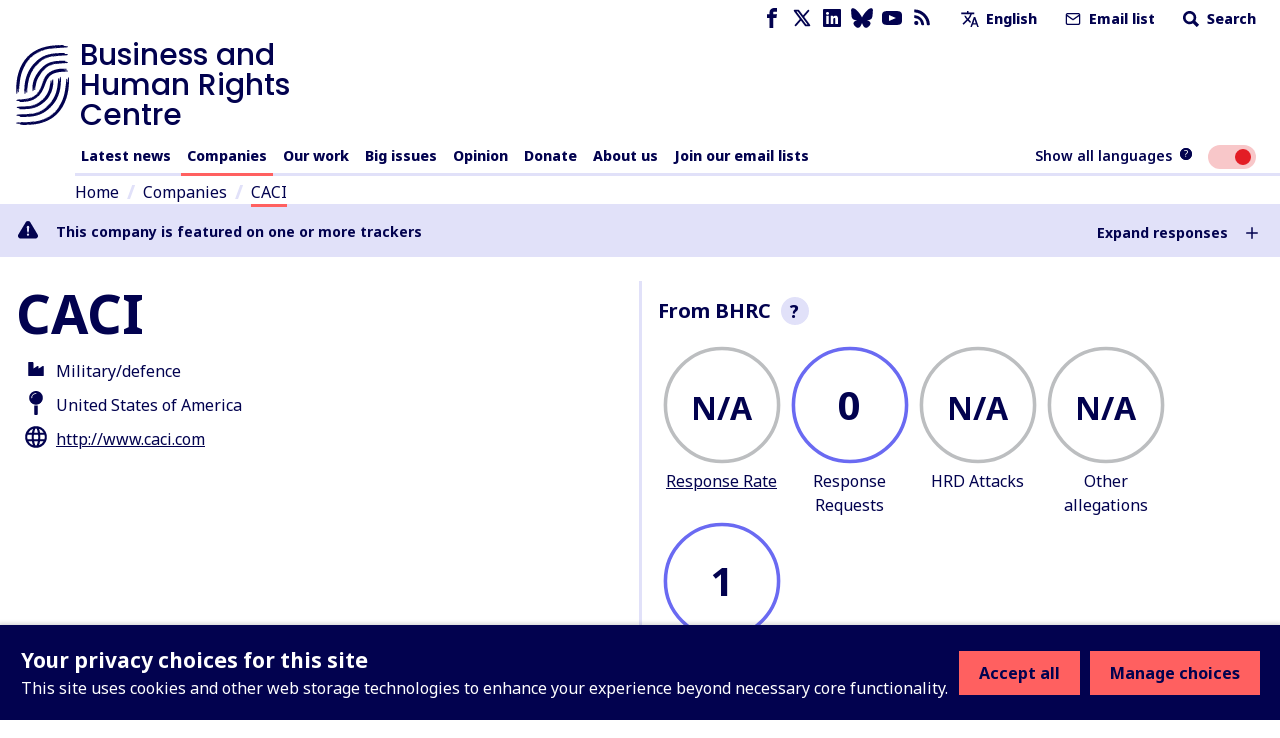

--- FILE ---
content_type: text/javascript
request_url: https://www.business-humanrights.org/static/dist/js/latest_news.9751ad3e1e04.js
body_size: 111881
content:
!function(e){var t={};function n(a){if(t[a])return t[a].exports;var r=t[a]={i:a,l:!1,exports:{}};return e[a].call(r.exports,r,r.exports,n),r.l=!0,r.exports}n.m=e,n.c=t,n.d=function(e,t,a){n.o(e,t)||Object.defineProperty(e,t,{enumerable:!0,get:a})},n.r=function(e){"undefined"!=typeof Symbol&&Symbol.toStringTag&&Object.defineProperty(e,Symbol.toStringTag,{value:"Module"}),Object.defineProperty(e,"__esModule",{value:!0})},n.t=function(e,t){if(1&t&&(e=n(e)),8&t)return e;if(4&t&&"object"==typeof e&&e&&e.__esModule)return e;var a=Object.create(null);if(n.r(a),Object.defineProperty(a,"default",{enumerable:!0,value:e}),2&t&&"string"!=typeof e)for(var r in e)n.d(a,r,function(t){return e[t]}.bind(null,r));return a},n.n=function(e){var t=e&&e.__esModule?function(){return e.default}:function(){return e};return n.d(t,"a",t),t},n.o=function(e,t){return Object.prototype.hasOwnProperty.call(e,t)},n.p="",n(n.s=380)}([function(e,t,n){(function(e){e.exports=function(){"use strict";var t,a;function r(){return t.apply(null,arguments)}function s(e){return e instanceof Array||"[object Array]"===Object.prototype.toString.call(e)}function i(e){return null!=e&&"[object Object]"===Object.prototype.toString.call(e)}function o(e,t){return Object.prototype.hasOwnProperty.call(e,t)}function d(e){if(Object.getOwnPropertyNames)return 0===Object.getOwnPropertyNames(e).length;var t;for(t in e)if(o(e,t))return!1;return!0}function u(e){return void 0===e}function _(e){return"number"==typeof e||"[object Number]"===Object.prototype.toString.call(e)}function l(e){return e instanceof Date||"[object Date]"===Object.prototype.toString.call(e)}function c(e,t){var n,a=[],r=e.length;for(n=0;n<r;++n)a.push(t(e[n],n));return a}function m(e,t){for(var n in t)o(t,n)&&(e[n]=t[n]);return o(t,"toString")&&(e.toString=t.toString),o(t,"valueOf")&&(e.valueOf=t.valueOf),e}function f(e,t,n,a){return wt(e,t,n,a,!0).utc()}function h(e){return null==e._pf&&(e._pf={empty:!1,unusedTokens:[],unusedInput:[],overflow:-2,charsLeftOver:0,nullInput:!1,invalidEra:null,invalidMonth:null,invalidFormat:!1,userInvalidated:!1,iso:!1,parsedDateParts:[],era:null,meridiem:null,rfc2822:!1,weekdayMismatch:!1}),e._pf}function p(e){if(null==e._isValid){var t=h(e),n=a.call(t.parsedDateParts,(function(e){return null!=e})),r=!isNaN(e._d.getTime())&&t.overflow<0&&!t.empty&&!t.invalidEra&&!t.invalidMonth&&!t.invalidWeekday&&!t.weekdayMismatch&&!t.nullInput&&!t.invalidFormat&&!t.userInvalidated&&(!t.meridiem||t.meridiem&&n);if(e._strict&&(r=r&&0===t.charsLeftOver&&0===t.unusedTokens.length&&void 0===t.bigHour),null!=Object.isFrozen&&Object.isFrozen(e))return r;e._isValid=r}return e._isValid}function y(e){var t=f(NaN);return null!=e?m(h(t),e):h(t).userInvalidated=!0,t}a=Array.prototype.some?Array.prototype.some:function(e){var t,n=Object(this),a=n.length>>>0;for(t=0;t<a;t++)if(t in n&&e.call(this,n[t],t,n))return!0;return!1};var M=r.momentProperties=[],L=!1;function v(e,t){var n,a,r,s=M.length;if(u(t._isAMomentObject)||(e._isAMomentObject=t._isAMomentObject),u(t._i)||(e._i=t._i),u(t._f)||(e._f=t._f),u(t._l)||(e._l=t._l),u(t._strict)||(e._strict=t._strict),u(t._tzm)||(e._tzm=t._tzm),u(t._isUTC)||(e._isUTC=t._isUTC),u(t._offset)||(e._offset=t._offset),u(t._pf)||(e._pf=h(t)),u(t._locale)||(e._locale=t._locale),s>0)for(n=0;n<s;n++)u(r=t[a=M[n]])||(e[a]=r);return e}function Y(e){v(this,e),this._d=new Date(null!=e._d?e._d.getTime():NaN),this.isValid()||(this._d=new Date(NaN)),!1===L&&(L=!0,r.updateOffset(this),L=!1)}function g(e){return e instanceof Y||null!=e&&null!=e._isAMomentObject}function k(e){!1===r.suppressDeprecationWarnings&&"undefined"!=typeof console&&console.warn&&console.warn("Deprecation warning: "+e)}function D(e,t){var n=!0;return m((function(){if(null!=r.deprecationHandler&&r.deprecationHandler(null,e),n){var a,s,i,d=[],u=arguments.length;for(s=0;s<u;s++){if(a="","object"==typeof arguments[s]){for(i in a+="\n["+s+"] ",arguments[0])o(arguments[0],i)&&(a+=i+": "+arguments[0][i]+", ");a=a.slice(0,-2)}else a=arguments[s];d.push(a)}k(e+"\nArguments: "+Array.prototype.slice.call(d).join("")+"\n"+(new Error).stack),n=!1}return t.apply(this,arguments)}),t)}var w,T={};function b(e,t){null!=r.deprecationHandler&&r.deprecationHandler(e,t),T[e]||(k(t),T[e]=!0)}function S(e){return"undefined"!=typeof Function&&e instanceof Function||"[object Function]"===Object.prototype.toString.call(e)}function H(e,t){var n,a=m({},e);for(n in t)o(t,n)&&(i(e[n])&&i(t[n])?(a[n]={},m(a[n],e[n]),m(a[n],t[n])):null!=t[n]?a[n]=t[n]:delete a[n]);for(n in e)o(e,n)&&!o(t,n)&&i(e[n])&&(a[n]=m({},a[n]));return a}function j(e){null!=e&&this.set(e)}function x(e,t,n){var a=""+Math.abs(e),r=t-a.length;return(e>=0?n?"+":"":"-")+Math.pow(10,Math.max(0,r)).toString().substr(1)+a}r.suppressDeprecationWarnings=!1,r.deprecationHandler=null,w=Object.keys?Object.keys:function(e){var t,n=[];for(t in e)o(e,t)&&n.push(t);return n};var O=/(\[[^\[]*\])|(\\)?([Hh]mm(ss)?|Mo|MM?M?M?|Do|DDDo|DD?D?D?|ddd?d?|do?|w[o|w]?|W[o|W]?|Qo?|N{1,5}|YYYYYY|YYYYY|YYYY|YY|y{2,4}|yo?|gg(ggg?)?|GG(GGG?)?|e|E|a|A|hh?|HH?|kk?|mm?|ss?|S{1,9}|x|X|zz?|ZZ?|.)/g,A=/(\[[^\[]*\])|(\\)?(LTS|LT|LL?L?L?|l{1,4})/g,P={},E={};function W(e,t,n,a){var r=a;"string"==typeof a&&(r=function(){return this[a]()}),e&&(E[e]=r),t&&(E[t[0]]=function(){return x(r.apply(this,arguments),t[1],t[2])}),n&&(E[n]=function(){return this.localeData().ordinal(r.apply(this,arguments),e)})}function F(e,t){return e.isValid()?(t=C(t,e.localeData()),P[t]=P[t]||function(e){var t,n,a,r=e.match(O);for(t=0,n=r.length;t<n;t++)E[r[t]]?r[t]=E[r[t]]:r[t]=(a=r[t]).match(/\[[\s\S]/)?a.replace(/^\[|\]$/g,""):a.replace(/\\/g,"");return function(t){var a,s="";for(a=0;a<n;a++)s+=S(r[a])?r[a].call(t,e):r[a];return s}}(t),P[t](e)):e.localeData().invalidDate()}function C(e,t){var n=5;function a(e){return t.longDateFormat(e)||e}for(A.lastIndex=0;n>=0&&A.test(e);)e=e.replace(A,a),A.lastIndex=0,n-=1;return e}var N={};function $(e,t){var n=e.toLowerCase();N[n]=N[n+"s"]=N[t]=e}function z(e){return"string"==typeof e?N[e]||N[e.toLowerCase()]:void 0}function R(e){var t,n,a={};for(n in e)o(e,n)&&(t=z(n))&&(a[t]=e[n]);return a}var I={};function J(e,t){I[e]=t}function U(e){return e%4==0&&e%100!=0||e%400==0}function G(e){return e<0?Math.ceil(e)||0:Math.floor(e)}function B(e){var t=+e,n=0;return 0!==t&&isFinite(t)&&(n=G(t)),n}function V(e,t){return function(n){return null!=n?(q(this,e,n),r.updateOffset(this,t),this):K(this,e)}}function K(e,t){return e.isValid()?e._d["get"+(e._isUTC?"UTC":"")+t]():NaN}function q(e,t,n){e.isValid()&&!isNaN(n)&&("FullYear"===t&&U(e.year())&&1===e.month()&&29===e.date()?(n=B(n),e._d["set"+(e._isUTC?"UTC":"")+t](n,e.month(),ge(n,e.month()))):e._d["set"+(e._isUTC?"UTC":"")+t](n))}var Z,Q=/\d/,X=/\d\d/,ee=/\d{3}/,te=/\d{4}/,ne=/[+-]?\d{6}/,ae=/\d\d?/,re=/\d\d\d\d?/,se=/\d\d\d\d\d\d?/,ie=/\d{1,3}/,oe=/\d{1,4}/,de=/[+-]?\d{1,6}/,ue=/\d+/,_e=/[+-]?\d+/,le=/Z|[+-]\d\d:?\d\d/gi,ce=/Z|[+-]\d\d(?::?\d\d)?/gi,me=/[0-9]{0,256}['a-z\u00A0-\u05FF\u0700-\uD7FF\uF900-\uFDCF\uFDF0-\uFF07\uFF10-\uFFEF]{1,256}|[\u0600-\u06FF\/]{1,256}(\s*?[\u0600-\u06FF]{1,256}){1,2}/i;function fe(e,t,n){Z[e]=S(t)?t:function(e,a){return e&&n?n:t}}function he(e,t){return o(Z,e)?Z[e](t._strict,t._locale):new RegExp(pe(e.replace("\\","").replace(/\\(\[)|\\(\])|\[([^\]\[]*)\]|\\(.)/g,(function(e,t,n,a,r){return t||n||a||r}))))}function pe(e){return e.replace(/[-\/\\^$*+?.()|[\]{}]/g,"\\$&")}Z={};var ye,Me={};function Le(e,t){var n,a,r=t;for("string"==typeof e&&(e=[e]),_(t)&&(r=function(e,n){n[t]=B(e)}),a=e.length,n=0;n<a;n++)Me[e[n]]=r}function ve(e,t){Le(e,(function(e,n,a,r){a._w=a._w||{},t(e,a._w,a,r)}))}function Ye(e,t,n){null!=t&&o(Me,e)&&Me[e](t,n._a,n,e)}function ge(e,t){if(isNaN(e)||isNaN(t))return NaN;var n,a=(t%(n=12)+n)%n;return e+=(t-a)/12,1===a?U(e)?29:28:31-a%7%2}ye=Array.prototype.indexOf?Array.prototype.indexOf:function(e){var t;for(t=0;t<this.length;++t)if(this[t]===e)return t;return-1},W("M",["MM",2],"Mo",(function(){return this.month()+1})),W("MMM",0,0,(function(e){return this.localeData().monthsShort(this,e)})),W("MMMM",0,0,(function(e){return this.localeData().months(this,e)})),$("month","M"),J("month",8),fe("M",ae),fe("MM",ae,X),fe("MMM",(function(e,t){return t.monthsShortRegex(e)})),fe("MMMM",(function(e,t){return t.monthsRegex(e)})),Le(["M","MM"],(function(e,t){t[1]=B(e)-1})),Le(["MMM","MMMM"],(function(e,t,n,a){var r=n._locale.monthsParse(e,a,n._strict);null!=r?t[1]=r:h(n).invalidMonth=e}));var ke="January_February_March_April_May_June_July_August_September_October_November_December".split("_"),De="Jan_Feb_Mar_Apr_May_Jun_Jul_Aug_Sep_Oct_Nov_Dec".split("_"),we=/D[oD]?(\[[^\[\]]*\]|\s)+MMMM?/,Te=me,be=me;function Se(e,t,n){var a,r,s,i=e.toLocaleLowerCase();if(!this._monthsParse)for(this._monthsParse=[],this._longMonthsParse=[],this._shortMonthsParse=[],a=0;a<12;++a)s=f([2e3,a]),this._shortMonthsParse[a]=this.monthsShort(s,"").toLocaleLowerCase(),this._longMonthsParse[a]=this.months(s,"").toLocaleLowerCase();return n?"MMM"===t?-1!==(r=ye.call(this._shortMonthsParse,i))?r:null:-1!==(r=ye.call(this._longMonthsParse,i))?r:null:"MMM"===t?-1!==(r=ye.call(this._shortMonthsParse,i))||-1!==(r=ye.call(this._longMonthsParse,i))?r:null:-1!==(r=ye.call(this._longMonthsParse,i))||-1!==(r=ye.call(this._shortMonthsParse,i))?r:null}function He(e,t){var n;if(!e.isValid())return e;if("string"==typeof t)if(/^\d+$/.test(t))t=B(t);else if(!_(t=e.localeData().monthsParse(t)))return e;return n=Math.min(e.date(),ge(e.year(),t)),e._d["set"+(e._isUTC?"UTC":"")+"Month"](t,n),e}function je(e){return null!=e?(He(this,e),r.updateOffset(this,!0),this):K(this,"Month")}function xe(){function e(e,t){return t.length-e.length}var t,n,a=[],r=[],s=[];for(t=0;t<12;t++)n=f([2e3,t]),a.push(this.monthsShort(n,"")),r.push(this.months(n,"")),s.push(this.months(n,"")),s.push(this.monthsShort(n,""));for(a.sort(e),r.sort(e),s.sort(e),t=0;t<12;t++)a[t]=pe(a[t]),r[t]=pe(r[t]);for(t=0;t<24;t++)s[t]=pe(s[t]);this._monthsRegex=new RegExp("^("+s.join("|")+")","i"),this._monthsShortRegex=this._monthsRegex,this._monthsStrictRegex=new RegExp("^("+r.join("|")+")","i"),this._monthsShortStrictRegex=new RegExp("^("+a.join("|")+")","i")}function Oe(e){return U(e)?366:365}W("Y",0,0,(function(){var e=this.year();return e<=9999?x(e,4):"+"+e})),W(0,["YY",2],0,(function(){return this.year()%100})),W(0,["YYYY",4],0,"year"),W(0,["YYYYY",5],0,"year"),W(0,["YYYYYY",6,!0],0,"year"),$("year","y"),J("year",1),fe("Y",_e),fe("YY",ae,X),fe("YYYY",oe,te),fe("YYYYY",de,ne),fe("YYYYYY",de,ne),Le(["YYYYY","YYYYYY"],0),Le("YYYY",(function(e,t){t[0]=2===e.length?r.parseTwoDigitYear(e):B(e)})),Le("YY",(function(e,t){t[0]=r.parseTwoDigitYear(e)})),Le("Y",(function(e,t){t[0]=parseInt(e,10)})),r.parseTwoDigitYear=function(e){return B(e)+(B(e)>68?1900:2e3)};var Ae=V("FullYear",!0);function Pe(e,t,n,a,r,s,i){var o;return e<100&&e>=0?(o=new Date(e+400,t,n,a,r,s,i),isFinite(o.getFullYear())&&o.setFullYear(e)):o=new Date(e,t,n,a,r,s,i),o}function Ee(e){var t,n;return e<100&&e>=0?((n=Array.prototype.slice.call(arguments))[0]=e+400,t=new Date(Date.UTC.apply(null,n)),isFinite(t.getUTCFullYear())&&t.setUTCFullYear(e)):t=new Date(Date.UTC.apply(null,arguments)),t}function We(e,t,n){var a=7+t-n;return-(7+Ee(e,0,a).getUTCDay()-t)%7+a-1}function Fe(e,t,n,a,r){var s,i,o=1+7*(t-1)+(7+n-a)%7+We(e,a,r);return o<=0?i=Oe(s=e-1)+o:o>Oe(e)?(s=e+1,i=o-Oe(e)):(s=e,i=o),{year:s,dayOfYear:i}}function Ce(e,t,n){var a,r,s=We(e.year(),t,n),i=Math.floor((e.dayOfYear()-s-1)/7)+1;return i<1?a=i+Ne(r=e.year()-1,t,n):i>Ne(e.year(),t,n)?(a=i-Ne(e.year(),t,n),r=e.year()+1):(r=e.year(),a=i),{week:a,year:r}}function Ne(e,t,n){var a=We(e,t,n),r=We(e+1,t,n);return(Oe(e)-a+r)/7}function $e(e,t){return e.slice(t,7).concat(e.slice(0,t))}W("w",["ww",2],"wo","week"),W("W",["WW",2],"Wo","isoWeek"),$("week","w"),$("isoWeek","W"),J("week",5),J("isoWeek",5),fe("w",ae),fe("ww",ae,X),fe("W",ae),fe("WW",ae,X),ve(["w","ww","W","WW"],(function(e,t,n,a){t[a.substr(0,1)]=B(e)})),W("d",0,"do","day"),W("dd",0,0,(function(e){return this.localeData().weekdaysMin(this,e)})),W("ddd",0,0,(function(e){return this.localeData().weekdaysShort(this,e)})),W("dddd",0,0,(function(e){return this.localeData().weekdays(this,e)})),W("e",0,0,"weekday"),W("E",0,0,"isoWeekday"),$("day","d"),$("weekday","e"),$("isoWeekday","E"),J("day",11),J("weekday",11),J("isoWeekday",11),fe("d",ae),fe("e",ae),fe("E",ae),fe("dd",(function(e,t){return t.weekdaysMinRegex(e)})),fe("ddd",(function(e,t){return t.weekdaysShortRegex(e)})),fe("dddd",(function(e,t){return t.weekdaysRegex(e)})),ve(["dd","ddd","dddd"],(function(e,t,n,a){var r=n._locale.weekdaysParse(e,a,n._strict);null!=r?t.d=r:h(n).invalidWeekday=e})),ve(["d","e","E"],(function(e,t,n,a){t[a]=B(e)}));var ze="Sunday_Monday_Tuesday_Wednesday_Thursday_Friday_Saturday".split("_"),Re="Sun_Mon_Tue_Wed_Thu_Fri_Sat".split("_"),Ie="Su_Mo_Tu_We_Th_Fr_Sa".split("_"),Je=me,Ue=me,Ge=me;function Be(e,t,n){var a,r,s,i=e.toLocaleLowerCase();if(!this._weekdaysParse)for(this._weekdaysParse=[],this._shortWeekdaysParse=[],this._minWeekdaysParse=[],a=0;a<7;++a)s=f([2e3,1]).day(a),this._minWeekdaysParse[a]=this.weekdaysMin(s,"").toLocaleLowerCase(),this._shortWeekdaysParse[a]=this.weekdaysShort(s,"").toLocaleLowerCase(),this._weekdaysParse[a]=this.weekdays(s,"").toLocaleLowerCase();return n?"dddd"===t?-1!==(r=ye.call(this._weekdaysParse,i))?r:null:"ddd"===t?-1!==(r=ye.call(this._shortWeekdaysParse,i))?r:null:-1!==(r=ye.call(this._minWeekdaysParse,i))?r:null:"dddd"===t?-1!==(r=ye.call(this._weekdaysParse,i))||-1!==(r=ye.call(this._shortWeekdaysParse,i))||-1!==(r=ye.call(this._minWeekdaysParse,i))?r:null:"ddd"===t?-1!==(r=ye.call(this._shortWeekdaysParse,i))||-1!==(r=ye.call(this._weekdaysParse,i))||-1!==(r=ye.call(this._minWeekdaysParse,i))?r:null:-1!==(r=ye.call(this._minWeekdaysParse,i))||-1!==(r=ye.call(this._weekdaysParse,i))||-1!==(r=ye.call(this._shortWeekdaysParse,i))?r:null}function Ve(){function e(e,t){return t.length-e.length}var t,n,a,r,s,i=[],o=[],d=[],u=[];for(t=0;t<7;t++)n=f([2e3,1]).day(t),a=pe(this.weekdaysMin(n,"")),r=pe(this.weekdaysShort(n,"")),s=pe(this.weekdays(n,"")),i.push(a),o.push(r),d.push(s),u.push(a),u.push(r),u.push(s);i.sort(e),o.sort(e),d.sort(e),u.sort(e),this._weekdaysRegex=new RegExp("^("+u.join("|")+")","i"),this._weekdaysShortRegex=this._weekdaysRegex,this._weekdaysMinRegex=this._weekdaysRegex,this._weekdaysStrictRegex=new RegExp("^("+d.join("|")+")","i"),this._weekdaysShortStrictRegex=new RegExp("^("+o.join("|")+")","i"),this._weekdaysMinStrictRegex=new RegExp("^("+i.join("|")+")","i")}function Ke(){return this.hours()%12||12}function qe(e,t){W(e,0,0,(function(){return this.localeData().meridiem(this.hours(),this.minutes(),t)}))}function Ze(e,t){return t._meridiemParse}W("H",["HH",2],0,"hour"),W("h",["hh",2],0,Ke),W("k",["kk",2],0,(function(){return this.hours()||24})),W("hmm",0,0,(function(){return""+Ke.apply(this)+x(this.minutes(),2)})),W("hmmss",0,0,(function(){return""+Ke.apply(this)+x(this.minutes(),2)+x(this.seconds(),2)})),W("Hmm",0,0,(function(){return""+this.hours()+x(this.minutes(),2)})),W("Hmmss",0,0,(function(){return""+this.hours()+x(this.minutes(),2)+x(this.seconds(),2)})),qe("a",!0),qe("A",!1),$("hour","h"),J("hour",13),fe("a",Ze),fe("A",Ze),fe("H",ae),fe("h",ae),fe("k",ae),fe("HH",ae,X),fe("hh",ae,X),fe("kk",ae,X),fe("hmm",re),fe("hmmss",se),fe("Hmm",re),fe("Hmmss",se),Le(["H","HH"],3),Le(["k","kk"],(function(e,t,n){var a=B(e);t[3]=24===a?0:a})),Le(["a","A"],(function(e,t,n){n._isPm=n._locale.isPM(e),n._meridiem=e})),Le(["h","hh"],(function(e,t,n){t[3]=B(e),h(n).bigHour=!0})),Le("hmm",(function(e,t,n){var a=e.length-2;t[3]=B(e.substr(0,a)),t[4]=B(e.substr(a)),h(n).bigHour=!0})),Le("hmmss",(function(e,t,n){var a=e.length-4,r=e.length-2;t[3]=B(e.substr(0,a)),t[4]=B(e.substr(a,2)),t[5]=B(e.substr(r)),h(n).bigHour=!0})),Le("Hmm",(function(e,t,n){var a=e.length-2;t[3]=B(e.substr(0,a)),t[4]=B(e.substr(a))})),Le("Hmmss",(function(e,t,n){var a=e.length-4,r=e.length-2;t[3]=B(e.substr(0,a)),t[4]=B(e.substr(a,2)),t[5]=B(e.substr(r))}));var Qe,Xe=V("Hours",!0),et={calendar:{sameDay:"[Today at] LT",nextDay:"[Tomorrow at] LT",nextWeek:"dddd [at] LT",lastDay:"[Yesterday at] LT",lastWeek:"[Last] dddd [at] LT",sameElse:"L"},longDateFormat:{LTS:"h:mm:ss A",LT:"h:mm A",L:"MM/DD/YYYY",LL:"MMMM D, YYYY",LLL:"MMMM D, YYYY h:mm A",LLLL:"dddd, MMMM D, YYYY h:mm A"},invalidDate:"Invalid date",ordinal:"%d",dayOfMonthOrdinalParse:/\d{1,2}/,relativeTime:{future:"in %s",past:"%s ago",s:"a few seconds",ss:"%d seconds",m:"a minute",mm:"%d minutes",h:"an hour",hh:"%d hours",d:"a day",dd:"%d days",w:"a week",ww:"%d weeks",M:"a month",MM:"%d months",y:"a year",yy:"%d years"},months:ke,monthsShort:De,week:{dow:0,doy:6},weekdays:ze,weekdaysMin:Ie,weekdaysShort:Re,meridiemParse:/[ap]\.?m?\.?/i},tt={},nt={};function at(e,t){var n,a=Math.min(e.length,t.length);for(n=0;n<a;n+=1)if(e[n]!==t[n])return n;return a}function rt(e){return e?e.toLowerCase().replace("_","-"):e}function st(t){var a=null;if(void 0===tt[t]&&void 0!==e&&e&&e.exports&&function(e){return null!=e.match("^[^/\\\\]*$")}(t))try{a=Qe._abbr,n(293)("./"+t),it(a)}catch(e){tt[t]=null}return tt[t]}function it(e,t){var n;return e&&((n=u(t)?dt(e):ot(e,t))?Qe=n:"undefined"!=typeof console&&console.warn&&console.warn("Locale "+e+" not found. Did you forget to load it?")),Qe._abbr}function ot(e,t){if(null!==t){var n,a=et;if(t.abbr=e,null!=tt[e])b("defineLocaleOverride","use moment.updateLocale(localeName, config) to change an existing locale. moment.defineLocale(localeName, config) should only be used for creating a new locale See http://momentjs.com/guides/#/warnings/define-locale/ for more info."),a=tt[e]._config;else if(null!=t.parentLocale)if(null!=tt[t.parentLocale])a=tt[t.parentLocale]._config;else{if(null==(n=st(t.parentLocale)))return nt[t.parentLocale]||(nt[t.parentLocale]=[]),nt[t.parentLocale].push({name:e,config:t}),null;a=n._config}return tt[e]=new j(H(a,t)),nt[e]&&nt[e].forEach((function(e){ot(e.name,e.config)})),it(e),tt[e]}return delete tt[e],null}function dt(e){var t;if(e&&e._locale&&e._locale._abbr&&(e=e._locale._abbr),!e)return Qe;if(!s(e)){if(t=st(e))return t;e=[e]}return function(e){for(var t,n,a,r,s=0;s<e.length;){for(t=(r=rt(e[s]).split("-")).length,n=(n=rt(e[s+1]))?n.split("-"):null;t>0;){if(a=st(r.slice(0,t).join("-")))return a;if(n&&n.length>=t&&at(r,n)>=t-1)break;t--}s++}return Qe}(e)}function ut(e){var t,n=e._a;return n&&-2===h(e).overflow&&(t=n[1]<0||n[1]>11?1:n[2]<1||n[2]>ge(n[0],n[1])?2:n[3]<0||n[3]>24||24===n[3]&&(0!==n[4]||0!==n[5]||0!==n[6])?3:n[4]<0||n[4]>59?4:n[5]<0||n[5]>59?5:n[6]<0||n[6]>999?6:-1,h(e)._overflowDayOfYear&&(t<0||t>2)&&(t=2),h(e)._overflowWeeks&&-1===t&&(t=7),h(e)._overflowWeekday&&-1===t&&(t=8),h(e).overflow=t),e}var _t=/^\s*((?:[+-]\d{6}|\d{4})-(?:\d\d-\d\d|W\d\d-\d|W\d\d|\d\d\d|\d\d))(?:(T| )(\d\d(?::\d\d(?::\d\d(?:[.,]\d+)?)?)?)([+-]\d\d(?::?\d\d)?|\s*Z)?)?$/,lt=/^\s*((?:[+-]\d{6}|\d{4})(?:\d\d\d\d|W\d\d\d|W\d\d|\d\d\d|\d\d|))(?:(T| )(\d\d(?:\d\d(?:\d\d(?:[.,]\d+)?)?)?)([+-]\d\d(?::?\d\d)?|\s*Z)?)?$/,ct=/Z|[+-]\d\d(?::?\d\d)?/,mt=[["YYYYYY-MM-DD",/[+-]\d{6}-\d\d-\d\d/],["YYYY-MM-DD",/\d{4}-\d\d-\d\d/],["GGGG-[W]WW-E",/\d{4}-W\d\d-\d/],["GGGG-[W]WW",/\d{4}-W\d\d/,!1],["YYYY-DDD",/\d{4}-\d{3}/],["YYYY-MM",/\d{4}-\d\d/,!1],["YYYYYYMMDD",/[+-]\d{10}/],["YYYYMMDD",/\d{8}/],["GGGG[W]WWE",/\d{4}W\d{3}/],["GGGG[W]WW",/\d{4}W\d{2}/,!1],["YYYYDDD",/\d{7}/],["YYYYMM",/\d{6}/,!1],["YYYY",/\d{4}/,!1]],ft=[["HH:mm:ss.SSSS",/\d\d:\d\d:\d\d\.\d+/],["HH:mm:ss,SSSS",/\d\d:\d\d:\d\d,\d+/],["HH:mm:ss",/\d\d:\d\d:\d\d/],["HH:mm",/\d\d:\d\d/],["HHmmss.SSSS",/\d\d\d\d\d\d\.\d+/],["HHmmss,SSSS",/\d\d\d\d\d\d,\d+/],["HHmmss",/\d\d\d\d\d\d/],["HHmm",/\d\d\d\d/],["HH",/\d\d/]],ht=/^\/?Date\((-?\d+)/i,pt=/^(?:(Mon|Tue|Wed|Thu|Fri|Sat|Sun),?\s)?(\d{1,2})\s(Jan|Feb|Mar|Apr|May|Jun|Jul|Aug|Sep|Oct|Nov|Dec)\s(\d{2,4})\s(\d\d):(\d\d)(?::(\d\d))?\s(?:(UT|GMT|[ECMP][SD]T)|([Zz])|([+-]\d{4}))$/,yt={UT:0,GMT:0,EDT:-240,EST:-300,CDT:-300,CST:-360,MDT:-360,MST:-420,PDT:-420,PST:-480};function Mt(e){var t,n,a,r,s,i,o=e._i,d=_t.exec(o)||lt.exec(o),u=mt.length,_=ft.length;if(d){for(h(e).iso=!0,t=0,n=u;t<n;t++)if(mt[t][1].exec(d[1])){r=mt[t][0],a=!1!==mt[t][2];break}if(null==r)return void(e._isValid=!1);if(d[3]){for(t=0,n=_;t<n;t++)if(ft[t][1].exec(d[3])){s=(d[2]||" ")+ft[t][0];break}if(null==s)return void(e._isValid=!1)}if(!a&&null!=s)return void(e._isValid=!1);if(d[4]){if(!ct.exec(d[4]))return void(e._isValid=!1);i="Z"}e._f=r+(s||"")+(i||""),kt(e)}else e._isValid=!1}function Lt(e){var t=parseInt(e,10);return t<=49?2e3+t:t<=999?1900+t:t}function vt(e){var t,n,a,r,s,i,o,d,u=pt.exec(e._i.replace(/\([^()]*\)|[\n\t]/g," ").replace(/(\s\s+)/g," ").replace(/^\s\s*/,"").replace(/\s\s*$/,""));if(u){if(n=u[4],a=u[3],r=u[2],s=u[5],i=u[6],o=u[7],d=[Lt(n),De.indexOf(a),parseInt(r,10),parseInt(s,10),parseInt(i,10)],o&&d.push(parseInt(o,10)),t=d,!function(e,t,n){return!e||Re.indexOf(e)===new Date(t[0],t[1],t[2]).getDay()||(h(n).weekdayMismatch=!0,n._isValid=!1,!1)}(u[1],t,e))return;e._a=t,e._tzm=function(e,t,n){if(e)return yt[e];if(t)return 0;var a=parseInt(n,10),r=a%100;return(a-r)/100*60+r}(u[8],u[9],u[10]),e._d=Ee.apply(null,e._a),e._d.setUTCMinutes(e._d.getUTCMinutes()-e._tzm),h(e).rfc2822=!0}else e._isValid=!1}function Yt(e,t,n){return null!=e?e:null!=t?t:n}function gt(e){var t,n,a,s,i,o=[];if(!e._d){for(a=function(e){var t=new Date(r.now());return e._useUTC?[t.getUTCFullYear(),t.getUTCMonth(),t.getUTCDate()]:[t.getFullYear(),t.getMonth(),t.getDate()]}(e),e._w&&null==e._a[2]&&null==e._a[1]&&function(e){var t,n,a,r,s,i,o,d,u;null!=(t=e._w).GG||null!=t.W||null!=t.E?(s=1,i=4,n=Yt(t.GG,e._a[0],Ce(Tt(),1,4).year),a=Yt(t.W,1),((r=Yt(t.E,1))<1||r>7)&&(d=!0)):(s=e._locale._week.dow,i=e._locale._week.doy,u=Ce(Tt(),s,i),n=Yt(t.gg,e._a[0],u.year),a=Yt(t.w,u.week),null!=t.d?((r=t.d)<0||r>6)&&(d=!0):null!=t.e?(r=t.e+s,(t.e<0||t.e>6)&&(d=!0)):r=s),a<1||a>Ne(n,s,i)?h(e)._overflowWeeks=!0:null!=d?h(e)._overflowWeekday=!0:(o=Fe(n,a,r,s,i),e._a[0]=o.year,e._dayOfYear=o.dayOfYear)}(e),null!=e._dayOfYear&&(i=Yt(e._a[0],a[0]),(e._dayOfYear>Oe(i)||0===e._dayOfYear)&&(h(e)._overflowDayOfYear=!0),n=Ee(i,0,e._dayOfYear),e._a[1]=n.getUTCMonth(),e._a[2]=n.getUTCDate()),t=0;t<3&&null==e._a[t];++t)e._a[t]=o[t]=a[t];for(;t<7;t++)e._a[t]=o[t]=null==e._a[t]?2===t?1:0:e._a[t];24===e._a[3]&&0===e._a[4]&&0===e._a[5]&&0===e._a[6]&&(e._nextDay=!0,e._a[3]=0),e._d=(e._useUTC?Ee:Pe).apply(null,o),s=e._useUTC?e._d.getUTCDay():e._d.getDay(),null!=e._tzm&&e._d.setUTCMinutes(e._d.getUTCMinutes()-e._tzm),e._nextDay&&(e._a[3]=24),e._w&&void 0!==e._w.d&&e._w.d!==s&&(h(e).weekdayMismatch=!0)}}function kt(e){if(e._f!==r.ISO_8601)if(e._f!==r.RFC_2822){e._a=[],h(e).empty=!0;var t,n,a,s,i,o,d,u=""+e._i,_=u.length,l=0;for(d=(a=C(e._f,e._locale).match(O)||[]).length,t=0;t<d;t++)s=a[t],(n=(u.match(he(s,e))||[])[0])&&((i=u.substr(0,u.indexOf(n))).length>0&&h(e).unusedInput.push(i),u=u.slice(u.indexOf(n)+n.length),l+=n.length),E[s]?(n?h(e).empty=!1:h(e).unusedTokens.push(s),Ye(s,n,e)):e._strict&&!n&&h(e).unusedTokens.push(s);h(e).charsLeftOver=_-l,u.length>0&&h(e).unusedInput.push(u),e._a[3]<=12&&!0===h(e).bigHour&&e._a[3]>0&&(h(e).bigHour=void 0),h(e).parsedDateParts=e._a.slice(0),h(e).meridiem=e._meridiem,e._a[3]=function(e,t,n){var a;return null==n?t:null!=e.meridiemHour?e.meridiemHour(t,n):null!=e.isPM?((a=e.isPM(n))&&t<12&&(t+=12),a||12!==t||(t=0),t):t}(e._locale,e._a[3],e._meridiem),null!==(o=h(e).era)&&(e._a[0]=e._locale.erasConvertYear(o,e._a[0])),gt(e),ut(e)}else vt(e);else Mt(e)}function Dt(e){var t=e._i,n=e._f;return e._locale=e._locale||dt(e._l),null===t||void 0===n&&""===t?y({nullInput:!0}):("string"==typeof t&&(e._i=t=e._locale.preparse(t)),g(t)?new Y(ut(t)):(l(t)?e._d=t:s(n)?function(e){var t,n,a,r,s,i,o=!1,d=e._f.length;if(0===d)return h(e).invalidFormat=!0,void(e._d=new Date(NaN));for(r=0;r<d;r++)s=0,i=!1,t=v({},e),null!=e._useUTC&&(t._useUTC=e._useUTC),t._f=e._f[r],kt(t),p(t)&&(i=!0),s+=h(t).charsLeftOver,s+=10*h(t).unusedTokens.length,h(t).score=s,o?s<a&&(a=s,n=t):(null==a||s<a||i)&&(a=s,n=t,i&&(o=!0));m(e,n||t)}(e):n?kt(e):function(e){var t=e._i;u(t)?e._d=new Date(r.now()):l(t)?e._d=new Date(t.valueOf()):"string"==typeof t?function(e){var t=ht.exec(e._i);null===t?(Mt(e),!1===e._isValid&&(delete e._isValid,vt(e),!1===e._isValid&&(delete e._isValid,e._strict?e._isValid=!1:r.createFromInputFallback(e)))):e._d=new Date(+t[1])}(e):s(t)?(e._a=c(t.slice(0),(function(e){return parseInt(e,10)})),gt(e)):i(t)?function(e){if(!e._d){var t=R(e._i),n=void 0===t.day?t.date:t.day;e._a=c([t.year,t.month,n,t.hour,t.minute,t.second,t.millisecond],(function(e){return e&&parseInt(e,10)})),gt(e)}}(e):_(t)?e._d=new Date(t):r.createFromInputFallback(e)}(e),p(e)||(e._d=null),e))}function wt(e,t,n,a,r){var o,u={};return!0!==t&&!1!==t||(a=t,t=void 0),!0!==n&&!1!==n||(a=n,n=void 0),(i(e)&&d(e)||s(e)&&0===e.length)&&(e=void 0),u._isAMomentObject=!0,u._useUTC=u._isUTC=r,u._l=n,u._i=e,u._f=t,u._strict=a,(o=new Y(ut(Dt(u))))._nextDay&&(o.add(1,"d"),o._nextDay=void 0),o}function Tt(e,t,n,a){return wt(e,t,n,a,!1)}r.createFromInputFallback=D("value provided is not in a recognized RFC2822 or ISO format. moment construction falls back to js Date(), which is not reliable across all browsers and versions. Non RFC2822/ISO date formats are discouraged. Please refer to http://momentjs.com/guides/#/warnings/js-date/ for more info.",(function(e){e._d=new Date(e._i+(e._useUTC?" UTC":""))})),r.ISO_8601=function(){},r.RFC_2822=function(){};var bt=D("moment().min is deprecated, use moment.max instead. http://momentjs.com/guides/#/warnings/min-max/",(function(){var e=Tt.apply(null,arguments);return this.isValid()&&e.isValid()?e<this?this:e:y()})),St=D("moment().max is deprecated, use moment.min instead. http://momentjs.com/guides/#/warnings/min-max/",(function(){var e=Tt.apply(null,arguments);return this.isValid()&&e.isValid()?e>this?this:e:y()}));function Ht(e,t){var n,a;if(1===t.length&&s(t[0])&&(t=t[0]),!t.length)return Tt();for(n=t[0],a=1;a<t.length;++a)t[a].isValid()&&!t[a][e](n)||(n=t[a]);return n}var jt=["year","quarter","month","week","day","hour","minute","second","millisecond"];function xt(e){var t=R(e),n=t.year||0,a=t.quarter||0,r=t.month||0,s=t.week||t.isoWeek||0,i=t.day||0,d=t.hour||0,u=t.minute||0,_=t.second||0,l=t.millisecond||0;this._isValid=function(e){var t,n,a=!1,r=jt.length;for(t in e)if(o(e,t)&&(-1===ye.call(jt,t)||null!=e[t]&&isNaN(e[t])))return!1;for(n=0;n<r;++n)if(e[jt[n]]){if(a)return!1;parseFloat(e[jt[n]])!==B(e[jt[n]])&&(a=!0)}return!0}(t),this._milliseconds=+l+1e3*_+6e4*u+1e3*d*60*60,this._days=+i+7*s,this._months=+r+3*a+12*n,this._data={},this._locale=dt(),this._bubble()}function Ot(e){return e instanceof xt}function At(e){return e<0?-1*Math.round(-1*e):Math.round(e)}function Pt(e,t){W(e,0,0,(function(){var e=this.utcOffset(),n="+";return e<0&&(e=-e,n="-"),n+x(~~(e/60),2)+t+x(~~e%60,2)}))}Pt("Z",":"),Pt("ZZ",""),fe("Z",ce),fe("ZZ",ce),Le(["Z","ZZ"],(function(e,t,n){n._useUTC=!0,n._tzm=Wt(ce,e)}));var Et=/([\+\-]|\d\d)/gi;function Wt(e,t){var n,a,r=(t||"").match(e);return null===r?null:0===(a=60*(n=((r[r.length-1]||[])+"").match(Et)||["-",0,0])[1]+B(n[2]))?0:"+"===n[0]?a:-a}function Ft(e,t){var n,a;return t._isUTC?(n=t.clone(),a=(g(e)||l(e)?e.valueOf():Tt(e).valueOf())-n.valueOf(),n._d.setTime(n._d.valueOf()+a),r.updateOffset(n,!1),n):Tt(e).local()}function Ct(e){return-Math.round(e._d.getTimezoneOffset())}function Nt(){return!!this.isValid()&&this._isUTC&&0===this._offset}r.updateOffset=function(){};var $t=/^(-|\+)?(?:(\d*)[. ])?(\d+):(\d+)(?::(\d+)(\.\d*)?)?$/,zt=/^(-|\+)?P(?:([-+]?[0-9,.]*)Y)?(?:([-+]?[0-9,.]*)M)?(?:([-+]?[0-9,.]*)W)?(?:([-+]?[0-9,.]*)D)?(?:T(?:([-+]?[0-9,.]*)H)?(?:([-+]?[0-9,.]*)M)?(?:([-+]?[0-9,.]*)S)?)?$/;function Rt(e,t){var n,a,r,s,i,d,u=e,l=null;return Ot(e)?u={ms:e._milliseconds,d:e._days,M:e._months}:_(e)||!isNaN(+e)?(u={},t?u[t]=+e:u.milliseconds=+e):(l=$t.exec(e))?(n="-"===l[1]?-1:1,u={y:0,d:B(l[2])*n,h:B(l[3])*n,m:B(l[4])*n,s:B(l[5])*n,ms:B(At(1e3*l[6]))*n}):(l=zt.exec(e))?(n="-"===l[1]?-1:1,u={y:It(l[2],n),M:It(l[3],n),w:It(l[4],n),d:It(l[5],n),h:It(l[6],n),m:It(l[7],n),s:It(l[8],n)}):null==u?u={}:"object"==typeof u&&("from"in u||"to"in u)&&(s=Tt(u.from),i=Tt(u.to),r=s.isValid()&&i.isValid()?(i=Ft(i,s),s.isBefore(i)?d=Jt(s,i):((d=Jt(i,s)).milliseconds=-d.milliseconds,d.months=-d.months),d):{milliseconds:0,months:0},(u={}).ms=r.milliseconds,u.M=r.months),a=new xt(u),Ot(e)&&o(e,"_locale")&&(a._locale=e._locale),Ot(e)&&o(e,"_isValid")&&(a._isValid=e._isValid),a}function It(e,t){var n=e&&parseFloat(e.replace(",","."));return(isNaN(n)?0:n)*t}function Jt(e,t){var n={};return n.months=t.month()-e.month()+12*(t.year()-e.year()),e.clone().add(n.months,"M").isAfter(t)&&--n.months,n.milliseconds=+t-+e.clone().add(n.months,"M"),n}function Ut(e,t){return function(n,a){var r;return null===a||isNaN(+a)||(b(t,"moment()."+t+"(period, number) is deprecated. Please use moment()."+t+"(number, period). See http://momentjs.com/guides/#/warnings/add-inverted-param/ for more info."),r=n,n=a,a=r),Gt(this,Rt(n,a),e),this}}function Gt(e,t,n,a){var s=t._milliseconds,i=At(t._days),o=At(t._months);e.isValid()&&(a=null==a||a,o&&He(e,K(e,"Month")+o*n),i&&q(e,"Date",K(e,"Date")+i*n),s&&e._d.setTime(e._d.valueOf()+s*n),a&&r.updateOffset(e,i||o))}Rt.fn=xt.prototype,Rt.invalid=function(){return Rt(NaN)};var Bt=Ut(1,"add"),Vt=Ut(-1,"subtract");function Kt(e){return"string"==typeof e||e instanceof String}function qt(e){return g(e)||l(e)||Kt(e)||_(e)||function(e){var t=s(e),n=!1;return t&&(n=0===e.filter((function(t){return!_(t)&&Kt(e)})).length),t&&n}(e)||function(e){var t,n,a=i(e)&&!d(e),r=!1,s=["years","year","y","months","month","M","days","day","d","dates","date","D","hours","hour","h","minutes","minute","m","seconds","second","s","milliseconds","millisecond","ms"],u=s.length;for(t=0;t<u;t+=1)n=s[t],r=r||o(e,n);return a&&r}(e)||null==e}function Zt(e){var t,n=i(e)&&!d(e),a=!1,r=["sameDay","nextDay","lastDay","nextWeek","lastWeek","sameElse"];for(t=0;t<r.length;t+=1)a=a||o(e,r[t]);return n&&a}function Qt(e,t){if(e.date()<t.date())return-Qt(t,e);var n=12*(t.year()-e.year())+(t.month()-e.month()),a=e.clone().add(n,"months");return-(n+(t-a<0?(t-a)/(a-e.clone().add(n-1,"months")):(t-a)/(e.clone().add(n+1,"months")-a)))||0}function Xt(e){var t;return void 0===e?this._locale._abbr:(null!=(t=dt(e))&&(this._locale=t),this)}r.defaultFormat="YYYY-MM-DDTHH:mm:ssZ",r.defaultFormatUtc="YYYY-MM-DDTHH:mm:ss[Z]";var en=D("moment().lang() is deprecated. Instead, use moment().localeData() to get the language configuration. Use moment().locale() to change languages.",(function(e){return void 0===e?this.localeData():this.locale(e)}));function tn(){return this._locale}function nn(e,t){return(e%t+t)%t}function an(e,t,n){return e<100&&e>=0?new Date(e+400,t,n)-126227808e5:new Date(e,t,n).valueOf()}function rn(e,t,n){return e<100&&e>=0?Date.UTC(e+400,t,n)-126227808e5:Date.UTC(e,t,n)}function sn(e,t){return t.erasAbbrRegex(e)}function on(){var e,t,n=[],a=[],r=[],s=[],i=this.eras();for(e=0,t=i.length;e<t;++e)a.push(pe(i[e].name)),n.push(pe(i[e].abbr)),r.push(pe(i[e].narrow)),s.push(pe(i[e].name)),s.push(pe(i[e].abbr)),s.push(pe(i[e].narrow));this._erasRegex=new RegExp("^("+s.join("|")+")","i"),this._erasNameRegex=new RegExp("^("+a.join("|")+")","i"),this._erasAbbrRegex=new RegExp("^("+n.join("|")+")","i"),this._erasNarrowRegex=new RegExp("^("+r.join("|")+")","i")}function dn(e,t){W(0,[e,e.length],0,t)}function un(e,t,n,a,r){var s;return null==e?Ce(this,a,r).year:(t>(s=Ne(e,a,r))&&(t=s),_n.call(this,e,t,n,a,r))}function _n(e,t,n,a,r){var s=Fe(e,t,n,a,r),i=Ee(s.year,0,s.dayOfYear);return this.year(i.getUTCFullYear()),this.month(i.getUTCMonth()),this.date(i.getUTCDate()),this}W("N",0,0,"eraAbbr"),W("NN",0,0,"eraAbbr"),W("NNN",0,0,"eraAbbr"),W("NNNN",0,0,"eraName"),W("NNNNN",0,0,"eraNarrow"),W("y",["y",1],"yo","eraYear"),W("y",["yy",2],0,"eraYear"),W("y",["yyy",3],0,"eraYear"),W("y",["yyyy",4],0,"eraYear"),fe("N",sn),fe("NN",sn),fe("NNN",sn),fe("NNNN",(function(e,t){return t.erasNameRegex(e)})),fe("NNNNN",(function(e,t){return t.erasNarrowRegex(e)})),Le(["N","NN","NNN","NNNN","NNNNN"],(function(e,t,n,a){var r=n._locale.erasParse(e,a,n._strict);r?h(n).era=r:h(n).invalidEra=e})),fe("y",ue),fe("yy",ue),fe("yyy",ue),fe("yyyy",ue),fe("yo",(function(e,t){return t._eraYearOrdinalRegex||ue})),Le(["y","yy","yyy","yyyy"],0),Le(["yo"],(function(e,t,n,a){var r;n._locale._eraYearOrdinalRegex&&(r=e.match(n._locale._eraYearOrdinalRegex)),n._locale.eraYearOrdinalParse?t[0]=n._locale.eraYearOrdinalParse(e,r):t[0]=parseInt(e,10)})),W(0,["gg",2],0,(function(){return this.weekYear()%100})),W(0,["GG",2],0,(function(){return this.isoWeekYear()%100})),dn("gggg","weekYear"),dn("ggggg","weekYear"),dn("GGGG","isoWeekYear"),dn("GGGGG","isoWeekYear"),$("weekYear","gg"),$("isoWeekYear","GG"),J("weekYear",1),J("isoWeekYear",1),fe("G",_e),fe("g",_e),fe("GG",ae,X),fe("gg",ae,X),fe("GGGG",oe,te),fe("gggg",oe,te),fe("GGGGG",de,ne),fe("ggggg",de,ne),ve(["gggg","ggggg","GGGG","GGGGG"],(function(e,t,n,a){t[a.substr(0,2)]=B(e)})),ve(["gg","GG"],(function(e,t,n,a){t[a]=r.parseTwoDigitYear(e)})),W("Q",0,"Qo","quarter"),$("quarter","Q"),J("quarter",7),fe("Q",Q),Le("Q",(function(e,t){t[1]=3*(B(e)-1)})),W("D",["DD",2],"Do","date"),$("date","D"),J("date",9),fe("D",ae),fe("DD",ae,X),fe("Do",(function(e,t){return e?t._dayOfMonthOrdinalParse||t._ordinalParse:t._dayOfMonthOrdinalParseLenient})),Le(["D","DD"],2),Le("Do",(function(e,t){t[2]=B(e.match(ae)[0])}));var ln=V("Date",!0);W("DDD",["DDDD",3],"DDDo","dayOfYear"),$("dayOfYear","DDD"),J("dayOfYear",4),fe("DDD",ie),fe("DDDD",ee),Le(["DDD","DDDD"],(function(e,t,n){n._dayOfYear=B(e)})),W("m",["mm",2],0,"minute"),$("minute","m"),J("minute",14),fe("m",ae),fe("mm",ae,X),Le(["m","mm"],4);var cn=V("Minutes",!1);W("s",["ss",2],0,"second"),$("second","s"),J("second",15),fe("s",ae),fe("ss",ae,X),Le(["s","ss"],5);var mn,fn,hn=V("Seconds",!1);for(W("S",0,0,(function(){return~~(this.millisecond()/100)})),W(0,["SS",2],0,(function(){return~~(this.millisecond()/10)})),W(0,["SSS",3],0,"millisecond"),W(0,["SSSS",4],0,(function(){return 10*this.millisecond()})),W(0,["SSSSS",5],0,(function(){return 100*this.millisecond()})),W(0,["SSSSSS",6],0,(function(){return 1e3*this.millisecond()})),W(0,["SSSSSSS",7],0,(function(){return 1e4*this.millisecond()})),W(0,["SSSSSSSS",8],0,(function(){return 1e5*this.millisecond()})),W(0,["SSSSSSSSS",9],0,(function(){return 1e6*this.millisecond()})),$("millisecond","ms"),J("millisecond",16),fe("S",ie,Q),fe("SS",ie,X),fe("SSS",ie,ee),mn="SSSS";mn.length<=9;mn+="S")fe(mn,ue);function pn(e,t){t[6]=B(1e3*("0."+e))}for(mn="S";mn.length<=9;mn+="S")Le(mn,pn);fn=V("Milliseconds",!1),W("z",0,0,"zoneAbbr"),W("zz",0,0,"zoneName");var yn=Y.prototype;function Mn(e){return e}yn.add=Bt,yn.calendar=function(e,t){1===arguments.length&&(arguments[0]?qt(arguments[0])?(e=arguments[0],t=void 0):Zt(arguments[0])&&(t=arguments[0],e=void 0):(e=void 0,t=void 0));var n=e||Tt(),a=Ft(n,this).startOf("day"),s=r.calendarFormat(this,a)||"sameElse",i=t&&(S(t[s])?t[s].call(this,n):t[s]);return this.format(i||this.localeData().calendar(s,this,Tt(n)))},yn.clone=function(){return new Y(this)},yn.diff=function(e,t,n){var a,r,s;if(!this.isValid())return NaN;if(!(a=Ft(e,this)).isValid())return NaN;switch(r=6e4*(a.utcOffset()-this.utcOffset()),t=z(t)){case"year":s=Qt(this,a)/12;break;case"month":s=Qt(this,a);break;case"quarter":s=Qt(this,a)/3;break;case"second":s=(this-a)/1e3;break;case"minute":s=(this-a)/6e4;break;case"hour":s=(this-a)/36e5;break;case"day":s=(this-a-r)/864e5;break;case"week":s=(this-a-r)/6048e5;break;default:s=this-a}return n?s:G(s)},yn.endOf=function(e){var t,n;if(void 0===(e=z(e))||"millisecond"===e||!this.isValid())return this;switch(n=this._isUTC?rn:an,e){case"year":t=n(this.year()+1,0,1)-1;break;case"quarter":t=n(this.year(),this.month()-this.month()%3+3,1)-1;break;case"month":t=n(this.year(),this.month()+1,1)-1;break;case"week":t=n(this.year(),this.month(),this.date()-this.weekday()+7)-1;break;case"isoWeek":t=n(this.year(),this.month(),this.date()-(this.isoWeekday()-1)+7)-1;break;case"day":case"date":t=n(this.year(),this.month(),this.date()+1)-1;break;case"hour":t=this._d.valueOf(),t+=36e5-nn(t+(this._isUTC?0:6e4*this.utcOffset()),36e5)-1;break;case"minute":t=this._d.valueOf(),t+=6e4-nn(t,6e4)-1;break;case"second":t=this._d.valueOf(),t+=1e3-nn(t,1e3)-1}return this._d.setTime(t),r.updateOffset(this,!0),this},yn.format=function(e){e||(e=this.isUtc()?r.defaultFormatUtc:r.defaultFormat);var t=F(this,e);return this.localeData().postformat(t)},yn.from=function(e,t){return this.isValid()&&(g(e)&&e.isValid()||Tt(e).isValid())?Rt({to:this,from:e}).locale(this.locale()).humanize(!t):this.localeData().invalidDate()},yn.fromNow=function(e){return this.from(Tt(),e)},yn.to=function(e,t){return this.isValid()&&(g(e)&&e.isValid()||Tt(e).isValid())?Rt({from:this,to:e}).locale(this.locale()).humanize(!t):this.localeData().invalidDate()},yn.toNow=function(e){return this.to(Tt(),e)},yn.get=function(e){return S(this[e=z(e)])?this[e]():this},yn.invalidAt=function(){return h(this).overflow},yn.isAfter=function(e,t){var n=g(e)?e:Tt(e);return!(!this.isValid()||!n.isValid())&&("millisecond"===(t=z(t)||"millisecond")?this.valueOf()>n.valueOf():n.valueOf()<this.clone().startOf(t).valueOf())},yn.isBefore=function(e,t){var n=g(e)?e:Tt(e);return!(!this.isValid()||!n.isValid())&&("millisecond"===(t=z(t)||"millisecond")?this.valueOf()<n.valueOf():this.clone().endOf(t).valueOf()<n.valueOf())},yn.isBetween=function(e,t,n,a){var r=g(e)?e:Tt(e),s=g(t)?t:Tt(t);return!!(this.isValid()&&r.isValid()&&s.isValid())&&(("("===(a=a||"()")[0]?this.isAfter(r,n):!this.isBefore(r,n))&&(")"===a[1]?this.isBefore(s,n):!this.isAfter(s,n)))},yn.isSame=function(e,t){var n,a=g(e)?e:Tt(e);return!(!this.isValid()||!a.isValid())&&("millisecond"===(t=z(t)||"millisecond")?this.valueOf()===a.valueOf():(n=a.valueOf(),this.clone().startOf(t).valueOf()<=n&&n<=this.clone().endOf(t).valueOf()))},yn.isSameOrAfter=function(e,t){return this.isSame(e,t)||this.isAfter(e,t)},yn.isSameOrBefore=function(e,t){return this.isSame(e,t)||this.isBefore(e,t)},yn.isValid=function(){return p(this)},yn.lang=en,yn.locale=Xt,yn.localeData=tn,yn.max=St,yn.min=bt,yn.parsingFlags=function(){return m({},h(this))},yn.set=function(e,t){if("object"==typeof e){var n,a=function(e){var t,n=[];for(t in e)o(e,t)&&n.push({unit:t,priority:I[t]});return n.sort((function(e,t){return e.priority-t.priority})),n}(e=R(e)),r=a.length;for(n=0;n<r;n++)this[a[n].unit](e[a[n].unit])}else if(S(this[e=z(e)]))return this[e](t);return this},yn.startOf=function(e){var t,n;if(void 0===(e=z(e))||"millisecond"===e||!this.isValid())return this;switch(n=this._isUTC?rn:an,e){case"year":t=n(this.year(),0,1);break;case"quarter":t=n(this.year(),this.month()-this.month()%3,1);break;case"month":t=n(this.year(),this.month(),1);break;case"week":t=n(this.year(),this.month(),this.date()-this.weekday());break;case"isoWeek":t=n(this.year(),this.month(),this.date()-(this.isoWeekday()-1));break;case"day":case"date":t=n(this.year(),this.month(),this.date());break;case"hour":t=this._d.valueOf(),t-=nn(t+(this._isUTC?0:6e4*this.utcOffset()),36e5);break;case"minute":t=this._d.valueOf(),t-=nn(t,6e4);break;case"second":t=this._d.valueOf(),t-=nn(t,1e3)}return this._d.setTime(t),r.updateOffset(this,!0),this},yn.subtract=Vt,yn.toArray=function(){var e=this;return[e.year(),e.month(),e.date(),e.hour(),e.minute(),e.second(),e.millisecond()]},yn.toObject=function(){var e=this;return{years:e.year(),months:e.month(),date:e.date(),hours:e.hours(),minutes:e.minutes(),seconds:e.seconds(),milliseconds:e.milliseconds()}},yn.toDate=function(){return new Date(this.valueOf())},yn.toISOString=function(e){if(!this.isValid())return null;var t=!0!==e,n=t?this.clone().utc():this;return n.year()<0||n.year()>9999?F(n,t?"YYYYYY-MM-DD[T]HH:mm:ss.SSS[Z]":"YYYYYY-MM-DD[T]HH:mm:ss.SSSZ"):S(Date.prototype.toISOString)?t?this.toDate().toISOString():new Date(this.valueOf()+60*this.utcOffset()*1e3).toISOString().replace("Z",F(n,"Z")):F(n,t?"YYYY-MM-DD[T]HH:mm:ss.SSS[Z]":"YYYY-MM-DD[T]HH:mm:ss.SSSZ")},yn.inspect=function(){if(!this.isValid())return"moment.invalid(/* "+this._i+" */)";var e,t,n,a="moment",r="";return this.isLocal()||(a=0===this.utcOffset()?"moment.utc":"moment.parseZone",r="Z"),e="["+a+'("]',t=0<=this.year()&&this.year()<=9999?"YYYY":"YYYYYY",n=r+'[")]',this.format(e+t+"-MM-DD[T]HH:mm:ss.SSS"+n)},"undefined"!=typeof Symbol&&null!=Symbol.for&&(yn[Symbol.for("nodejs.util.inspect.custom")]=function(){return"Moment<"+this.format()+">"}),yn.toJSON=function(){return this.isValid()?this.toISOString():null},yn.toString=function(){return this.clone().locale("en").format("ddd MMM DD YYYY HH:mm:ss [GMT]ZZ")},yn.unix=function(){return Math.floor(this.valueOf()/1e3)},yn.valueOf=function(){return this._d.valueOf()-6e4*(this._offset||0)},yn.creationData=function(){return{input:this._i,format:this._f,locale:this._locale,isUTC:this._isUTC,strict:this._strict}},yn.eraName=function(){var e,t,n,a=this.localeData().eras();for(e=0,t=a.length;e<t;++e){if(n=this.clone().startOf("day").valueOf(),a[e].since<=n&&n<=a[e].until)return a[e].name;if(a[e].until<=n&&n<=a[e].since)return a[e].name}return""},yn.eraNarrow=function(){var e,t,n,a=this.localeData().eras();for(e=0,t=a.length;e<t;++e){if(n=this.clone().startOf("day").valueOf(),a[e].since<=n&&n<=a[e].until)return a[e].narrow;if(a[e].until<=n&&n<=a[e].since)return a[e].narrow}return""},yn.eraAbbr=function(){var e,t,n,a=this.localeData().eras();for(e=0,t=a.length;e<t;++e){if(n=this.clone().startOf("day").valueOf(),a[e].since<=n&&n<=a[e].until)return a[e].abbr;if(a[e].until<=n&&n<=a[e].since)return a[e].abbr}return""},yn.eraYear=function(){var e,t,n,a,s=this.localeData().eras();for(e=0,t=s.length;e<t;++e)if(n=s[e].since<=s[e].until?1:-1,a=this.clone().startOf("day").valueOf(),s[e].since<=a&&a<=s[e].until||s[e].until<=a&&a<=s[e].since)return(this.year()-r(s[e].since).year())*n+s[e].offset;return this.year()},yn.year=Ae,yn.isLeapYear=function(){return U(this.year())},yn.weekYear=function(e){return un.call(this,e,this.week(),this.weekday(),this.localeData()._week.dow,this.localeData()._week.doy)},yn.isoWeekYear=function(e){return un.call(this,e,this.isoWeek(),this.isoWeekday(),1,4)},yn.quarter=yn.quarters=function(e){return null==e?Math.ceil((this.month()+1)/3):this.month(3*(e-1)+this.month()%3)},yn.month=je,yn.daysInMonth=function(){return ge(this.year(),this.month())},yn.week=yn.weeks=function(e){var t=this.localeData().week(this);return null==e?t:this.add(7*(e-t),"d")},yn.isoWeek=yn.isoWeeks=function(e){var t=Ce(this,1,4).week;return null==e?t:this.add(7*(e-t),"d")},yn.weeksInYear=function(){var e=this.localeData()._week;return Ne(this.year(),e.dow,e.doy)},yn.weeksInWeekYear=function(){var e=this.localeData()._week;return Ne(this.weekYear(),e.dow,e.doy)},yn.isoWeeksInYear=function(){return Ne(this.year(),1,4)},yn.isoWeeksInISOWeekYear=function(){return Ne(this.isoWeekYear(),1,4)},yn.date=ln,yn.day=yn.days=function(e){if(!this.isValid())return null!=e?this:NaN;var t=this._isUTC?this._d.getUTCDay():this._d.getDay();return null!=e?(e=function(e,t){return"string"!=typeof e?e:isNaN(e)?"number"==typeof(e=t.weekdaysParse(e))?e:null:parseInt(e,10)}(e,this.localeData()),this.add(e-t,"d")):t},yn.weekday=function(e){if(!this.isValid())return null!=e?this:NaN;var t=(this.day()+7-this.localeData()._week.dow)%7;return null==e?t:this.add(e-t,"d")},yn.isoWeekday=function(e){if(!this.isValid())return null!=e?this:NaN;if(null!=e){var t=function(e,t){return"string"==typeof e?t.weekdaysParse(e)%7||7:isNaN(e)?null:e}(e,this.localeData());return this.day(this.day()%7?t:t-7)}return this.day()||7},yn.dayOfYear=function(e){var t=Math.round((this.clone().startOf("day")-this.clone().startOf("year"))/864e5)+1;return null==e?t:this.add(e-t,"d")},yn.hour=yn.hours=Xe,yn.minute=yn.minutes=cn,yn.second=yn.seconds=hn,yn.millisecond=yn.milliseconds=fn,yn.utcOffset=function(e,t,n){var a,s=this._offset||0;if(!this.isValid())return null!=e?this:NaN;if(null!=e){if("string"==typeof e){if(null===(e=Wt(ce,e)))return this}else Math.abs(e)<16&&!n&&(e*=60);return!this._isUTC&&t&&(a=Ct(this)),this._offset=e,this._isUTC=!0,null!=a&&this.add(a,"m"),s!==e&&(!t||this._changeInProgress?Gt(this,Rt(e-s,"m"),1,!1):this._changeInProgress||(this._changeInProgress=!0,r.updateOffset(this,!0),this._changeInProgress=null)),this}return this._isUTC?s:Ct(this)},yn.utc=function(e){return this.utcOffset(0,e)},yn.local=function(e){return this._isUTC&&(this.utcOffset(0,e),this._isUTC=!1,e&&this.subtract(Ct(this),"m")),this},yn.parseZone=function(){if(null!=this._tzm)this.utcOffset(this._tzm,!1,!0);else if("string"==typeof this._i){var e=Wt(le,this._i);null!=e?this.utcOffset(e):this.utcOffset(0,!0)}return this},yn.hasAlignedHourOffset=function(e){return!!this.isValid()&&(e=e?Tt(e).utcOffset():0,(this.utcOffset()-e)%60==0)},yn.isDST=function(){return this.utcOffset()>this.clone().month(0).utcOffset()||this.utcOffset()>this.clone().month(5).utcOffset()},yn.isLocal=function(){return!!this.isValid()&&!this._isUTC},yn.isUtcOffset=function(){return!!this.isValid()&&this._isUTC},yn.isUtc=Nt,yn.isUTC=Nt,yn.zoneAbbr=function(){return this._isUTC?"UTC":""},yn.zoneName=function(){return this._isUTC?"Coordinated Universal Time":""},yn.dates=D("dates accessor is deprecated. Use date instead.",ln),yn.months=D("months accessor is deprecated. Use month instead",je),yn.years=D("years accessor is deprecated. Use year instead",Ae),yn.zone=D("moment().zone is deprecated, use moment().utcOffset instead. http://momentjs.com/guides/#/warnings/zone/",(function(e,t){return null!=e?("string"!=typeof e&&(e=-e),this.utcOffset(e,t),this):-this.utcOffset()})),yn.isDSTShifted=D("isDSTShifted is deprecated. See http://momentjs.com/guides/#/warnings/dst-shifted/ for more information",(function(){if(!u(this._isDSTShifted))return this._isDSTShifted;var e,t={};return v(t,this),(t=Dt(t))._a?(e=t._isUTC?f(t._a):Tt(t._a),this._isDSTShifted=this.isValid()&&function(e,t,n){var a,r=Math.min(e.length,t.length),s=Math.abs(e.length-t.length),i=0;for(a=0;a<r;a++)(n&&e[a]!==t[a]||!n&&B(e[a])!==B(t[a]))&&i++;return i+s}(t._a,e.toArray())>0):this._isDSTShifted=!1,this._isDSTShifted}));var Ln=j.prototype;function vn(e,t,n,a){var r=dt(),s=f().set(a,t);return r[n](s,e)}function Yn(e,t,n){if(_(e)&&(t=e,e=void 0),e=e||"",null!=t)return vn(e,t,n,"month");var a,r=[];for(a=0;a<12;a++)r[a]=vn(e,a,n,"month");return r}function gn(e,t,n,a){"boolean"==typeof e?(_(t)&&(n=t,t=void 0),t=t||""):(n=t=e,e=!1,_(t)&&(n=t,t=void 0),t=t||"");var r,s=dt(),i=e?s._week.dow:0,o=[];if(null!=n)return vn(t,(n+i)%7,a,"day");for(r=0;r<7;r++)o[r]=vn(t,(r+i)%7,a,"day");return o}Ln.calendar=function(e,t,n){var a=this._calendar[e]||this._calendar.sameElse;return S(a)?a.call(t,n):a},Ln.longDateFormat=function(e){var t=this._longDateFormat[e],n=this._longDateFormat[e.toUpperCase()];return t||!n?t:(this._longDateFormat[e]=n.match(O).map((function(e){return"MMMM"===e||"MM"===e||"DD"===e||"dddd"===e?e.slice(1):e})).join(""),this._longDateFormat[e])},Ln.invalidDate=function(){return this._invalidDate},Ln.ordinal=function(e){return this._ordinal.replace("%d",e)},Ln.preparse=Mn,Ln.postformat=Mn,Ln.relativeTime=function(e,t,n,a){var r=this._relativeTime[n];return S(r)?r(e,t,n,a):r.replace(/%d/i,e)},Ln.pastFuture=function(e,t){var n=this._relativeTime[e>0?"future":"past"];return S(n)?n(t):n.replace(/%s/i,t)},Ln.set=function(e){var t,n;for(n in e)o(e,n)&&(S(t=e[n])?this[n]=t:this["_"+n]=t);this._config=e,this._dayOfMonthOrdinalParseLenient=new RegExp((this._dayOfMonthOrdinalParse.source||this._ordinalParse.source)+"|"+/\d{1,2}/.source)},Ln.eras=function(e,t){var n,a,s,i=this._eras||dt("en")._eras;for(n=0,a=i.length;n<a;++n){switch(typeof i[n].since){case"string":s=r(i[n].since).startOf("day"),i[n].since=s.valueOf()}switch(typeof i[n].until){case"undefined":i[n].until=1/0;break;case"string":s=r(i[n].until).startOf("day").valueOf(),i[n].until=s.valueOf()}}return i},Ln.erasParse=function(e,t,n){var a,r,s,i,o,d=this.eras();for(e=e.toUpperCase(),a=0,r=d.length;a<r;++a)if(s=d[a].name.toUpperCase(),i=d[a].abbr.toUpperCase(),o=d[a].narrow.toUpperCase(),n)switch(t){case"N":case"NN":case"NNN":if(i===e)return d[a];break;case"NNNN":if(s===e)return d[a];break;case"NNNNN":if(o===e)return d[a]}else if([s,i,o].indexOf(e)>=0)return d[a]},Ln.erasConvertYear=function(e,t){var n=e.since<=e.until?1:-1;return void 0===t?r(e.since).year():r(e.since).year()+(t-e.offset)*n},Ln.erasAbbrRegex=function(e){return o(this,"_erasAbbrRegex")||on.call(this),e?this._erasAbbrRegex:this._erasRegex},Ln.erasNameRegex=function(e){return o(this,"_erasNameRegex")||on.call(this),e?this._erasNameRegex:this._erasRegex},Ln.erasNarrowRegex=function(e){return o(this,"_erasNarrowRegex")||on.call(this),e?this._erasNarrowRegex:this._erasRegex},Ln.months=function(e,t){return e?s(this._months)?this._months[e.month()]:this._months[(this._months.isFormat||we).test(t)?"format":"standalone"][e.month()]:s(this._months)?this._months:this._months.standalone},Ln.monthsShort=function(e,t){return e?s(this._monthsShort)?this._monthsShort[e.month()]:this._monthsShort[we.test(t)?"format":"standalone"][e.month()]:s(this._monthsShort)?this._monthsShort:this._monthsShort.standalone},Ln.monthsParse=function(e,t,n){var a,r,s;if(this._monthsParseExact)return Se.call(this,e,t,n);for(this._monthsParse||(this._monthsParse=[],this._longMonthsParse=[],this._shortMonthsParse=[]),a=0;a<12;a++){if(r=f([2e3,a]),n&&!this._longMonthsParse[a]&&(this._longMonthsParse[a]=new RegExp("^"+this.months(r,"").replace(".","")+"$","i"),this._shortMonthsParse[a]=new RegExp("^"+this.monthsShort(r,"").replace(".","")+"$","i")),n||this._monthsParse[a]||(s="^"+this.months(r,"")+"|^"+this.monthsShort(r,""),this._monthsParse[a]=new RegExp(s.replace(".",""),"i")),n&&"MMMM"===t&&this._longMonthsParse[a].test(e))return a;if(n&&"MMM"===t&&this._shortMonthsParse[a].test(e))return a;if(!n&&this._monthsParse[a].test(e))return a}},Ln.monthsRegex=function(e){return this._monthsParseExact?(o(this,"_monthsRegex")||xe.call(this),e?this._monthsStrictRegex:this._monthsRegex):(o(this,"_monthsRegex")||(this._monthsRegex=be),this._monthsStrictRegex&&e?this._monthsStrictRegex:this._monthsRegex)},Ln.monthsShortRegex=function(e){return this._monthsParseExact?(o(this,"_monthsRegex")||xe.call(this),e?this._monthsShortStrictRegex:this._monthsShortRegex):(o(this,"_monthsShortRegex")||(this._monthsShortRegex=Te),this._monthsShortStrictRegex&&e?this._monthsShortStrictRegex:this._monthsShortRegex)},Ln.week=function(e){return Ce(e,this._week.dow,this._week.doy).week},Ln.firstDayOfYear=function(){return this._week.doy},Ln.firstDayOfWeek=function(){return this._week.dow},Ln.weekdays=function(e,t){var n=s(this._weekdays)?this._weekdays:this._weekdays[e&&!0!==e&&this._weekdays.isFormat.test(t)?"format":"standalone"];return!0===e?$e(n,this._week.dow):e?n[e.day()]:n},Ln.weekdaysMin=function(e){return!0===e?$e(this._weekdaysMin,this._week.dow):e?this._weekdaysMin[e.day()]:this._weekdaysMin},Ln.weekdaysShort=function(e){return!0===e?$e(this._weekdaysShort,this._week.dow):e?this._weekdaysShort[e.day()]:this._weekdaysShort},Ln.weekdaysParse=function(e,t,n){var a,r,s;if(this._weekdaysParseExact)return Be.call(this,e,t,n);for(this._weekdaysParse||(this._weekdaysParse=[],this._minWeekdaysParse=[],this._shortWeekdaysParse=[],this._fullWeekdaysParse=[]),a=0;a<7;a++){if(r=f([2e3,1]).day(a),n&&!this._fullWeekdaysParse[a]&&(this._fullWeekdaysParse[a]=new RegExp("^"+this.weekdays(r,"").replace(".","\\.?")+"$","i"),this._shortWeekdaysParse[a]=new RegExp("^"+this.weekdaysShort(r,"").replace(".","\\.?")+"$","i"),this._minWeekdaysParse[a]=new RegExp("^"+this.weekdaysMin(r,"").replace(".","\\.?")+"$","i")),this._weekdaysParse[a]||(s="^"+this.weekdays(r,"")+"|^"+this.weekdaysShort(r,"")+"|^"+this.weekdaysMin(r,""),this._weekdaysParse[a]=new RegExp(s.replace(".",""),"i")),n&&"dddd"===t&&this._fullWeekdaysParse[a].test(e))return a;if(n&&"ddd"===t&&this._shortWeekdaysParse[a].test(e))return a;if(n&&"dd"===t&&this._minWeekdaysParse[a].test(e))return a;if(!n&&this._weekdaysParse[a].test(e))return a}},Ln.weekdaysRegex=function(e){return this._weekdaysParseExact?(o(this,"_weekdaysRegex")||Ve.call(this),e?this._weekdaysStrictRegex:this._weekdaysRegex):(o(this,"_weekdaysRegex")||(this._weekdaysRegex=Je),this._weekdaysStrictRegex&&e?this._weekdaysStrictRegex:this._weekdaysRegex)},Ln.weekdaysShortRegex=function(e){return this._weekdaysParseExact?(o(this,"_weekdaysRegex")||Ve.call(this),e?this._weekdaysShortStrictRegex:this._weekdaysShortRegex):(o(this,"_weekdaysShortRegex")||(this._weekdaysShortRegex=Ue),this._weekdaysShortStrictRegex&&e?this._weekdaysShortStrictRegex:this._weekdaysShortRegex)},Ln.weekdaysMinRegex=function(e){return this._weekdaysParseExact?(o(this,"_weekdaysRegex")||Ve.call(this),e?this._weekdaysMinStrictRegex:this._weekdaysMinRegex):(o(this,"_weekdaysMinRegex")||(this._weekdaysMinRegex=Ge),this._weekdaysMinStrictRegex&&e?this._weekdaysMinStrictRegex:this._weekdaysMinRegex)},Ln.isPM=function(e){return"p"===(e+"").toLowerCase().charAt(0)},Ln.meridiem=function(e,t,n){return e>11?n?"pm":"PM":n?"am":"AM"},it("en",{eras:[{since:"0001-01-01",until:1/0,offset:1,name:"Anno Domini",narrow:"AD",abbr:"AD"},{since:"0000-12-31",until:-1/0,offset:1,name:"Before Christ",narrow:"BC",abbr:"BC"}],dayOfMonthOrdinalParse:/\d{1,2}(th|st|nd|rd)/,ordinal:function(e){var t=e%10;return e+(1===B(e%100/10)?"th":1===t?"st":2===t?"nd":3===t?"rd":"th")}}),r.lang=D("moment.lang is deprecated. Use moment.locale instead.",it),r.langData=D("moment.langData is deprecated. Use moment.localeData instead.",dt);var kn=Math.abs;function Dn(e,t,n,a){var r=Rt(t,n);return e._milliseconds+=a*r._milliseconds,e._days+=a*r._days,e._months+=a*r._months,e._bubble()}function wn(e){return e<0?Math.floor(e):Math.ceil(e)}function Tn(e){return 4800*e/146097}function bn(e){return 146097*e/4800}function Sn(e){return function(){return this.as(e)}}var Hn=Sn("ms"),jn=Sn("s"),xn=Sn("m"),On=Sn("h"),An=Sn("d"),Pn=Sn("w"),En=Sn("M"),Wn=Sn("Q"),Fn=Sn("y");function Cn(e){return function(){return this.isValid()?this._data[e]:NaN}}var Nn=Cn("milliseconds"),$n=Cn("seconds"),zn=Cn("minutes"),Rn=Cn("hours"),In=Cn("days"),Jn=Cn("months"),Un=Cn("years"),Gn=Math.round,Bn={ss:44,s:45,m:45,h:22,d:26,w:null,M:11};function Vn(e,t,n,a,r){return r.relativeTime(t||1,!!n,e,a)}var Kn=Math.abs;function qn(e){return(e>0)-(e<0)||+e}function Zn(){if(!this.isValid())return this.localeData().invalidDate();var e,t,n,a,r,s,i,o,d=Kn(this._milliseconds)/1e3,u=Kn(this._days),_=Kn(this._months),l=this.asSeconds();return l?(e=G(d/60),t=G(e/60),d%=60,e%=60,n=G(_/12),_%=12,a=d?d.toFixed(3).replace(/\.?0+$/,""):"",r=l<0?"-":"",s=qn(this._months)!==qn(l)?"-":"",i=qn(this._days)!==qn(l)?"-":"",o=qn(this._milliseconds)!==qn(l)?"-":"",r+"P"+(n?s+n+"Y":"")+(_?s+_+"M":"")+(u?i+u+"D":"")+(t||e||d?"T":"")+(t?o+t+"H":"")+(e?o+e+"M":"")+(d?o+a+"S":"")):"P0D"}var Qn=xt.prototype;return Qn.isValid=function(){return this._isValid},Qn.abs=function(){var e=this._data;return this._milliseconds=kn(this._milliseconds),this._days=kn(this._days),this._months=kn(this._months),e.milliseconds=kn(e.milliseconds),e.seconds=kn(e.seconds),e.minutes=kn(e.minutes),e.hours=kn(e.hours),e.months=kn(e.months),e.years=kn(e.years),this},Qn.add=function(e,t){return Dn(this,e,t,1)},Qn.subtract=function(e,t){return Dn(this,e,t,-1)},Qn.as=function(e){if(!this.isValid())return NaN;var t,n,a=this._milliseconds;if("month"===(e=z(e))||"quarter"===e||"year"===e)switch(t=this._days+a/864e5,n=this._months+Tn(t),e){case"month":return n;case"quarter":return n/3;case"year":return n/12}else switch(t=this._days+Math.round(bn(this._months)),e){case"week":return t/7+a/6048e5;case"day":return t+a/864e5;case"hour":return 24*t+a/36e5;case"minute":return 1440*t+a/6e4;case"second":return 86400*t+a/1e3;case"millisecond":return Math.floor(864e5*t)+a;default:throw new Error("Unknown unit "+e)}},Qn.asMilliseconds=Hn,Qn.asSeconds=jn,Qn.asMinutes=xn,Qn.asHours=On,Qn.asDays=An,Qn.asWeeks=Pn,Qn.asMonths=En,Qn.asQuarters=Wn,Qn.asYears=Fn,Qn.valueOf=function(){return this.isValid()?this._milliseconds+864e5*this._days+this._months%12*2592e6+31536e6*B(this._months/12):NaN},Qn._bubble=function(){var e,t,n,a,r,s=this._milliseconds,i=this._days,o=this._months,d=this._data;return s>=0&&i>=0&&o>=0||s<=0&&i<=0&&o<=0||(s+=864e5*wn(bn(o)+i),i=0,o=0),d.milliseconds=s%1e3,e=G(s/1e3),d.seconds=e%60,t=G(e/60),d.minutes=t%60,n=G(t/60),d.hours=n%24,i+=G(n/24),r=G(Tn(i)),o+=r,i-=wn(bn(r)),a=G(o/12),o%=12,d.days=i,d.months=o,d.years=a,this},Qn.clone=function(){return Rt(this)},Qn.get=function(e){return e=z(e),this.isValid()?this[e+"s"]():NaN},Qn.milliseconds=Nn,Qn.seconds=$n,Qn.minutes=zn,Qn.hours=Rn,Qn.days=In,Qn.weeks=function(){return G(this.days()/7)},Qn.months=Jn,Qn.years=Un,Qn.humanize=function(e,t){if(!this.isValid())return this.localeData().invalidDate();var n,a,r=!1,s=Bn;return"object"==typeof e&&(t=e,e=!1),"boolean"==typeof e&&(r=e),"object"==typeof t&&(s=Object.assign({},Bn,t),null!=t.s&&null==t.ss&&(s.ss=t.s-1)),n=this.localeData(),a=function(e,t,n,a){var r=Rt(e).abs(),s=Gn(r.as("s")),i=Gn(r.as("m")),o=Gn(r.as("h")),d=Gn(r.as("d")),u=Gn(r.as("M")),_=Gn(r.as("w")),l=Gn(r.as("y")),c=s<=n.ss&&["s",s]||s<n.s&&["ss",s]||i<=1&&["m"]||i<n.m&&["mm",i]||o<=1&&["h"]||o<n.h&&["hh",o]||d<=1&&["d"]||d<n.d&&["dd",d];return null!=n.w&&(c=c||_<=1&&["w"]||_<n.w&&["ww",_]),(c=c||u<=1&&["M"]||u<n.M&&["MM",u]||l<=1&&["y"]||["yy",l])[2]=t,c[3]=+e>0,c[4]=a,Vn.apply(null,c)}(this,!r,s,n),r&&(a=n.pastFuture(+this,a)),n.postformat(a)},Qn.toISOString=Zn,Qn.toString=Zn,Qn.toJSON=Zn,Qn.locale=Xt,Qn.localeData=tn,Qn.toIsoString=D("toIsoString() is deprecated. Please use toISOString() instead (notice the capitals)",Zn),Qn.lang=en,W("X",0,0,"unix"),W("x",0,0,"valueOf"),fe("x",_e),fe("X",/[+-]?\d+(\.\d{1,3})?/),Le("X",(function(e,t,n){n._d=new Date(1e3*parseFloat(e))})),Le("x",(function(e,t,n){n._d=new Date(B(e))})),
//! moment.js
r.version="2.29.4",t=Tt,r.fn=yn,r.min=function(){var e=[].slice.call(arguments,0);return Ht("isBefore",e)},r.max=function(){var e=[].slice.call(arguments,0);return Ht("isAfter",e)},r.now=function(){return Date.now?Date.now():+new Date},r.utc=f,r.unix=function(e){return Tt(1e3*e)},r.months=function(e,t){return Yn(e,t,"months")},r.isDate=l,r.locale=it,r.invalid=y,r.duration=Rt,r.isMoment=g,r.weekdays=function(e,t,n){return gn(e,t,n,"weekdays")},r.parseZone=function(){return Tt.apply(null,arguments).parseZone()},r.localeData=dt,r.isDuration=Ot,r.monthsShort=function(e,t){return Yn(e,t,"monthsShort")},r.weekdaysMin=function(e,t,n){return gn(e,t,n,"weekdaysMin")},r.defineLocale=ot,r.updateLocale=function(e,t){if(null!=t){var n,a,r=et;null!=tt[e]&&null!=tt[e].parentLocale?tt[e].set(H(tt[e]._config,t)):(null!=(a=st(e))&&(r=a._config),t=H(r,t),null==a&&(t.abbr=e),(n=new j(t)).parentLocale=tt[e],tt[e]=n),it(e)}else null!=tt[e]&&(null!=tt[e].parentLocale?(tt[e]=tt[e].parentLocale,e===it()&&it(e)):null!=tt[e]&&delete tt[e]);return tt[e]},r.locales=function(){return w(tt)},r.weekdaysShort=function(e,t,n){return gn(e,t,n,"weekdaysShort")},r.normalizeUnits=z,r.relativeTimeRounding=function(e){return void 0===e?Gn:"function"==typeof e&&(Gn=e,!0)},r.relativeTimeThreshold=function(e,t){return void 0!==Bn[e]&&(void 0===t?Bn[e]:(Bn[e]=t,"s"===e&&(Bn.ss=t-1),!0))},r.calendarFormat=function(e,t){var n=e.diff(t,"days",!0);return n<-6?"sameElse":n<-1?"lastWeek":n<0?"lastDay":n<1?"sameDay":n<2?"nextDay":n<7?"nextWeek":"sameElse"},r.prototype=yn,r.HTML5_FMT={DATETIME_LOCAL:"YYYY-MM-DDTHH:mm",DATETIME_LOCAL_SECONDS:"YYYY-MM-DDTHH:mm:ss",DATETIME_LOCAL_MS:"YYYY-MM-DDTHH:mm:ss.SSS",DATE:"YYYY-MM-DD",TIME:"HH:mm",TIME_SECONDS:"HH:mm:ss",TIME_MS:"HH:mm:ss.SSS",WEEK:"GGGG-[W]WW",MONTH:"YYYY-MM"},r}()}).call(this,n(292)(e))},function(e,t,n){(function(t){var n=function(e){return e&&e.Math==Math&&e};e.exports=n("object"==typeof globalThis&&globalThis)||n("object"==typeof window&&window)||n("object"==typeof self&&self)||n("object"==typeof t&&t)||Function("return this")()}).call(this,n(25))},function(e,t){e.exports=function(e){try{return!!e()}catch(e){return!0}}},function(e,t,n){var a=n(1),r=n(39),s=n(4),i=n(35),o=n(40),d=n(70),u=r("wks"),_=a.Symbol,l=d?_:_&&_.withoutSetter||i;e.exports=function(e){return s(u,e)||(o&&s(_,e)?u[e]=_[e]:u[e]=l("Symbol."+e)),u[e]}},function(e,t){var n={}.hasOwnProperty;e.exports=function(e,t){return n.call(e,t)}},function(e,t,n){var a=n(6);e.exports=function(e){if(!a(e))throw TypeError(String(e)+" is not an object");return e}},function(e,t){e.exports=function(e){return"object"==typeof e?null!==e:"function"==typeof e}},function(e,t,n){var a=n(2);e.exports=!a((function(){return 7!=Object.defineProperty({},1,{get:function(){return 7}})[1]}))},function(e,t,n){var a=n(1),r=n(26).f,s=n(9),i=n(12),o=n(22),d=n(68),u=n(47);e.exports=function(e,t){var n,_,l,c,m,f=e.target,h=e.global,p=e.stat;if(n=h?a:p?a[f]||o(f,{}):(a[f]||{}).prototype)for(_ in t){if(c=t[_],l=e.noTargetGet?(m=r(n,_))&&m.value:n[_],!u(h?_:f+(p?".":"#")+_,e.forced)&&void 0!==l){if(typeof c==typeof l)continue;d(c,l)}(e.sham||l&&l.sham)&&s(c,"sham",!0),i(n,_,c,e)}}},function(e,t,n){var a=n(7),r=n(10),s=n(19);e.exports=a?function(e,t,n){return r.f(e,t,s(1,n))}:function(e,t,n){return e[t]=n,e}},function(e,t,n){var a=n(7),r=n(41),s=n(5),i=n(27),o=Object.defineProperty;t.f=a?o:function(e,t,n){if(s(e),t=i(t,!0),s(n),r)try{return o(e,t,n)}catch(e){}if("get"in n||"set"in n)throw TypeError("Accessors not supported");return"value"in n&&(e[t]=n.value),e}},function(e,t){var n={}.toString;e.exports=function(e){return n.call(e).slice(8,-1)}},function(e,t,n){var a=n(1),r=n(9),s=n(4),i=n(22),o=n(30),d=n(18),u=d.get,_=d.enforce,l=String(String).split("String");(e.exports=function(e,t,n,o){var d=!!o&&!!o.unsafe,u=!!o&&!!o.enumerable,c=!!o&&!!o.noTargetGet;"function"==typeof n&&("string"!=typeof t||s(n,"name")||r(n,"name",t),_(n).source=l.join("string"==typeof t?t:"")),e!==a?(d?!c&&e[t]&&(u=!0):delete e[t],u?e[t]=n:r(e,t,n)):u?e[t]=n:i(t,n)})(Function.prototype,"toString",(function(){return"function"==typeof this&&u(this).source||o(this)}))},function(e,t,n){var a=n(21),r=Math.min;e.exports=function(e){return e>0?r(a(e),9007199254740991):0}},function(e,t){e.exports=function(e){if(null==e)throw TypeError("Can't call method on "+e);return e}},function(e,t,n){var a=n(69),r=n(1),s=function(e){return"function"==typeof e?e:void 0};e.exports=function(e,t){return arguments.length<2?s(a[e])||s(r[e]):a[e]&&a[e][t]||r[e]&&r[e][t]}},function(e,t,n){var a=n(31),r=n(14);e.exports=function(e){return a(r(e))}},function(e,t,n){var a=n(14);e.exports=function(e){return Object(a(e))}},function(e,t,n){var a,r,s,i=n(67),o=n(1),d=n(6),u=n(9),_=n(4),l=n(37),c=n(28),m=o.WeakMap;if(i){var f=new m,h=f.get,p=f.has,y=f.set;a=function(e,t){return y.call(f,e,t),t},r=function(e){return h.call(f,e)||{}},s=function(e){return p.call(f,e)}}else{var M=l("state");c[M]=!0,a=function(e,t){return u(e,M,t),t},r=function(e){return _(e,M)?e[M]:{}},s=function(e){return _(e,M)}}e.exports={set:a,get:r,has:s,enforce:function(e){return s(e)?r(e):a(e,{})},getterFor:function(e){return function(t){var n;if(!d(t)||(n=r(t)).type!==e)throw TypeError("Incompatible receiver, "+e+" required");return n}}}},function(e,t){e.exports=function(e,t){return{enumerable:!(1&e),configurable:!(2&e),writable:!(4&e),value:t}}},function(e,t,n){"use strict";function a(e,t,n,a,r,s,i,o){var d,u="function"==typeof e?e.options:e;if(t&&(u.render=t,u.staticRenderFns=n,u._compiled=!0),a&&(u.functional=!0),s&&(u._scopeId="data-v-"+s),i?(d=function(e){(e=e||this.$vnode&&this.$vnode.ssrContext||this.parent&&this.parent.$vnode&&this.parent.$vnode.ssrContext)||"undefined"==typeof __VUE_SSR_CONTEXT__||(e=__VUE_SSR_CONTEXT__),r&&r.call(this,e),e&&e._registeredComponents&&e._registeredComponents.add(i)},u._ssrRegister=d):r&&(d=o?function(){r.call(this,(u.functional?this.parent:this).$root.$options.shadowRoot)}:r),d)if(u.functional){u._injectStyles=d;var _=u.render;u.render=function(e,t){return d.call(t),_(e,t)}}else{var l=u.beforeCreate;u.beforeCreate=l?[].concat(l,d):[d]}return{exports:e,options:u}}n.d(t,"a",(function(){return a}))},function(e,t){var n=Math.ceil,a=Math.floor;e.exports=function(e){return isNaN(e=+e)?0:(e>0?a:n)(e)}},function(e,t,n){var a=n(1),r=n(9);e.exports=function(e,t){try{r(a,e,t)}catch(n){a[e]=t}return t}},function(e,t){e.exports=!1},function(e,t,n){var a=n(29);e.exports=function(e,t,n){if(a(e),void 0===t)return e;switch(n){case 0:return function(){return e.call(t)};case 1:return function(n){return e.call(t,n)};case 2:return function(n,a){return e.call(t,n,a)};case 3:return function(n,a,r){return e.call(t,n,a,r)}}return function(){return e.apply(t,arguments)}}},function(e,t){var n;n=function(){return this}();try{n=n||new Function("return this")()}catch(e){"object"==typeof window&&(n=window)}e.exports=n},function(e,t,n){var a=n(7),r=n(46),s=n(19),i=n(16),o=n(27),d=n(4),u=n(41),_=Object.getOwnPropertyDescriptor;t.f=a?_:function(e,t){if(e=i(e),t=o(t,!0),u)try{return _(e,t)}catch(e){}if(d(e,t))return s(!r.f.call(e,t),e[t])}},function(e,t,n){var a=n(6);e.exports=function(e,t){if(!a(e))return e;var n,r;if(t&&"function"==typeof(n=e.toString)&&!a(r=n.call(e)))return r;if("function"==typeof(n=e.valueOf)&&!a(r=n.call(e)))return r;if(!t&&"function"==typeof(n=e.toString)&&!a(r=n.call(e)))return r;throw TypeError("Can't convert object to primitive value")}},function(e,t){e.exports={}},function(e,t){e.exports=function(e){if("function"!=typeof e)throw TypeError(String(e)+" is not a function");return e}},function(e,t,n){var a=n(42),r=Function.toString;"function"!=typeof a.inspectSource&&(a.inspectSource=function(e){return r.call(e)}),e.exports=a.inspectSource},function(e,t,n){var a=n(2),r=n(11),s="".split;e.exports=a((function(){return!Object("z").propertyIsEnumerable(0)}))?function(e){return"String"==r(e)?s.call(e,""):Object(e)}:Object},function(e,t,n){var a=n(10).f,r=n(4),s=n(3)("toStringTag");e.exports=function(e,t,n){e&&!r(e=n?e:e.prototype,s)&&a(e,s,{configurable:!0,value:t})}},function(e,t){e.exports={}},function(e,t,n){var a=n(1),r=n(6),s=a.document,i=r(s)&&r(s.createElement);e.exports=function(e){return i?s.createElement(e):{}}},function(e,t){var n=0,a=Math.random();e.exports=function(e){return"Symbol("+String(void 0===e?"":e)+")_"+(++n+a).toString(36)}},function(e,t){e.exports=["constructor","hasOwnProperty","isPrototypeOf","propertyIsEnumerable","toLocaleString","toString","valueOf"]},function(e,t,n){var a=n(39),r=n(35),s=a("keys");e.exports=function(e){return s[e]||(s[e]=r(e))}},function(e,t,n){var a=n(7),r=n(2),s=n(4),i=Object.defineProperty,o={},d=function(e){throw e};e.exports=function(e,t){if(s(o,e))return o[e];t||(t={});var n=[][e],u=!!s(t,"ACCESSORS")&&t.ACCESSORS,_=s(t,0)?t[0]:d,l=s(t,1)?t[1]:void 0;return o[e]=!!n&&!r((function(){if(u&&!a)return!0;var e={length:-1};u?i(e,1,{enumerable:!0,get:d}):e[1]=1,n.call(e,_,l)}))}},function(e,t,n){var a=n(23),r=n(42);(e.exports=function(e,t){return r[e]||(r[e]=void 0!==t?t:{})})("versions",[]).push({version:"3.6.5",mode:a?"pure":"global",copyright:"© 2020 Denis Pushkarev (zloirock.ru)"})},function(e,t,n){var a=n(2);e.exports=!!Object.getOwnPropertySymbols&&!a((function(){return!String(Symbol())}))},function(e,t,n){var a=n(7),r=n(2),s=n(34);e.exports=!a&&!r((function(){return 7!=Object.defineProperty(s("div"),"a",{get:function(){return 7}}).a}))},function(e,t,n){var a=n(1),r=n(22),s=a["__core-js_shared__"]||r("__core-js_shared__",{});e.exports=s},function(e,t,n){"use strict";var a=n(8),r=n(57);a({target:"Array",proto:!0,forced:[].forEach!=r},{forEach:r})},function(e,t,n){"use strict";var a,r,s=n(96),i=n(111),o=RegExp.prototype.exec,d=String.prototype.replace,u=o,_=(a=/a/,r=/b*/g,o.call(a,"a"),o.call(r,"a"),0!==a.lastIndex||0!==r.lastIndex),l=i.UNSUPPORTED_Y||i.BROKEN_CARET,c=void 0!==/()??/.exec("")[1];(_||c||l)&&(u=function(e){var t,n,a,r,i=this,u=l&&i.sticky,m=s.call(i),f=i.source,h=0,p=e;return u&&(-1===(m=m.replace("y","")).indexOf("g")&&(m+="g"),p=String(e).slice(i.lastIndex),i.lastIndex>0&&(!i.multiline||i.multiline&&"\n"!==e[i.lastIndex-1])&&(f="(?: "+f+")",p=" "+p,h++),n=new RegExp("^(?:"+f+")",m)),c&&(n=new RegExp("^"+f+"$(?!\\s)",m)),_&&(t=i.lastIndex),a=o.call(u?n:i,p),u?a?(a.input=a.input.slice(h),a[0]=a[0].slice(h),a.index=i.lastIndex,i.lastIndex+=a[0].length):i.lastIndex=0:_&&a&&(i.lastIndex=i.global?a.index+a[0].length:t),c&&a&&a.length>1&&d.call(a[0],n,(function(){for(r=1;r<arguments.length-2;r++)void 0===arguments[r]&&(a[r]=void 0)})),a}),e.exports=u},function(e,t,n){var a=n(1),r=n(71),s=n(57),i=n(9);for(var o in r){var d=a[o],u=d&&d.prototype;if(u&&u.forEach!==s)try{i(u,"forEach",s)}catch(e){u.forEach=s}}},function(e,t,n){"use strict";var a={}.propertyIsEnumerable,r=Object.getOwnPropertyDescriptor,s=r&&!a.call({1:2},1);t.f=s?function(e){var t=r(this,e);return!!t&&t.enumerable}:a},function(e,t,n){var a=n(2),r=/#|\.prototype\./,s=function(e,t){var n=o[i(e)];return n==u||n!=d&&("function"==typeof t?a(t):!!t)},i=s.normalize=function(e){return String(e).replace(r,".").toLowerCase()},o=s.data={},d=s.NATIVE="N",u=s.POLYFILL="P";e.exports=s},function(e,t,n){var a={};a[n(3)("toStringTag")]="z",e.exports="[object z]"===String(a)},function(e,t,n){var a=n(4),r=n(16),s=n(50).indexOf,i=n(28);e.exports=function(e,t){var n,o=r(e),d=0,u=[];for(n in o)!a(i,n)&&a(o,n)&&u.push(n);for(;t.length>d;)a(o,n=t[d++])&&(~s(u,n)||u.push(n));return u}},function(e,t,n){var a=n(16),r=n(13),s=n(64),i=function(e){return function(t,n,i){var o,d=a(t),u=r(d.length),_=s(i,u);if(e&&n!=n){for(;u>_;)if((o=d[_++])!=o)return!0}else for(;u>_;_++)if((e||_ in d)&&d[_]===n)return e||_||0;return!e&&-1}};e.exports={includes:i(!0),indexOf:i(!1)}},function(e,t,n){var a=n(55),r=n(33),s=n(3)("iterator");e.exports=function(e){if(null!=e)return e[s]||e["@@iterator"]||r[a(e)]}},function(e,t,n){var a,r,s=n(1),i=n(73),o=s.process,d=o&&o.versions,u=d&&d.v8;u?r=(a=u.split("."))[0]+a[1]:i&&(!(a=i.match(/Edge\/(\d+)/))||a[1]>=74)&&(a=i.match(/Chrome\/(\d+)/))&&(r=a[1]),e.exports=r&&+r},function(e,t){t.f=Object.getOwnPropertySymbols},function(e,t,n){var a=n(11);e.exports=Array.isArray||function(e){return"Array"==a(e)}},function(e,t,n){var a=n(48),r=n(11),s=n(3)("toStringTag"),i="Arguments"==r(function(){return arguments}());e.exports=a?r:function(e){var t,n,a;return void 0===e?"Undefined":null===e?"Null":"string"==typeof(n=function(e,t){try{return e[t]}catch(e){}}(t=Object(e),s))?n:i?r(t):"Object"==(a=r(t))&&"function"==typeof t.callee?"Arguments":a}},function(e,t){e.exports=function(e,t,n){if(!(e instanceof t))throw TypeError("Incorrect "+(n?n+" ":"")+"invocation");return e}},function(e,t,n){"use strict";var a=n(60).forEach,r=n(74),s=n(38),i=r("forEach"),o=s("forEach");e.exports=i&&o?[].forEach:function(e){return a(this,e,arguments.length>1?arguments[1]:void 0)}},function(e,t,n){"use strict";var a=n(8),r=n(44);a({target:"RegExp",proto:!0,forced:/./.exec!==r},{exec:r})},function(e,t,n){var a=n(6),r=n(54),s=n(3)("species");e.exports=function(e,t){var n;return r(e)&&("function"!=typeof(n=e.constructor)||n!==Array&&!r(n.prototype)?a(n)&&null===(n=n[s])&&(n=void 0):n=void 0),new(void 0===n?Array:n)(0===t?0:t)}},function(e,t,n){var a=n(24),r=n(31),s=n(17),i=n(13),o=n(59),d=[].push,u=function(e){var t=1==e,n=2==e,u=3==e,_=4==e,l=6==e,c=5==e||l;return function(m,f,h,p){for(var y,M,L=s(m),v=r(L),Y=a(f,h,3),g=i(v.length),k=0,D=p||o,w=t?D(m,g):n?D(m,0):void 0;g>k;k++)if((c||k in v)&&(M=Y(y=v[k],k,L),e))if(t)w[k]=M;else if(M)switch(e){case 3:return!0;case 5:return y;case 6:return k;case 2:d.call(w,y)}else if(_)return!1;return l?-1:u||_?_:w}};e.exports={forEach:u(0),map:u(1),filter:u(2),some:u(3),every:u(4),find:u(5),findIndex:u(6)}},,,function(e,t,n){var a=n(49),r=n(36).concat("length","prototype");t.f=Object.getOwnPropertyNames||function(e){return a(e,r)}},function(e,t,n){var a=n(21),r=Math.max,s=Math.min;e.exports=function(e,t){var n=a(e);return n<0?r(n+t,0):s(n,t)}},function(e,t,n){var a=n(21),r=n(14),s=function(e){return function(t,n){var s,i,o=String(r(t)),d=a(n),u=o.length;return d<0||d>=u?e?"":void 0:(s=o.charCodeAt(d))<55296||s>56319||d+1===u||(i=o.charCodeAt(d+1))<56320||i>57343?e?o.charAt(d):s:e?o.slice(d,d+2):i-56320+(s-55296<<10)+65536}};e.exports={codeAt:s(!1),charAt:s(!0)}},function(e,t,n){(function(t,n){
/*!
 * Vue.js v2.6.11
 * (c) 2014-2019 Evan You
 * Released under the MIT License.
 */
e.exports=function(){"use strict";var e=Object.freeze({});function a(e){return null==e}function r(e){return null!=e}function s(e){return!0===e}function i(e){return"string"==typeof e||"number"==typeof e||"symbol"==typeof e||"boolean"==typeof e}function o(e){return null!==e&&"object"==typeof e}var d=Object.prototype.toString;function u(e){return"[object Object]"===d.call(e)}function _(e){var t=parseFloat(String(e));return t>=0&&Math.floor(t)===t&&isFinite(e)}function l(e){return r(e)&&"function"==typeof e.then&&"function"==typeof e.catch}function c(e){return null==e?"":Array.isArray(e)||u(e)&&e.toString===d?JSON.stringify(e,null,2):String(e)}function m(e){var t=parseFloat(e);return isNaN(t)?e:t}function f(e,t){for(var n=Object.create(null),a=e.split(","),r=0;r<a.length;r++)n[a[r]]=!0;return t?function(e){return n[e.toLowerCase()]}:function(e){return n[e]}}var h=f("slot,component",!0),p=f("key,ref,slot,slot-scope,is");function y(e,t){if(e.length){var n=e.indexOf(t);if(n>-1)return e.splice(n,1)}}var M=Object.prototype.hasOwnProperty;function L(e,t){return M.call(e,t)}function v(e){var t=Object.create(null);return function(n){return t[n]||(t[n]=e(n))}}var Y=/-(\w)/g,g=v((function(e){return e.replace(Y,(function(e,t){return t?t.toUpperCase():""}))})),k=v((function(e){return e.charAt(0).toUpperCase()+e.slice(1)})),D=/\B([A-Z])/g,w=v((function(e){return e.replace(D,"-$1").toLowerCase()})),T=Function.prototype.bind?function(e,t){return e.bind(t)}:function(e,t){function n(n){var a=arguments.length;return a?a>1?e.apply(t,arguments):e.call(t,n):e.call(t)}return n._length=e.length,n};function b(e,t){t=t||0;for(var n=e.length-t,a=new Array(n);n--;)a[n]=e[n+t];return a}function S(e,t){for(var n in t)e[n]=t[n];return e}function H(e){for(var t={},n=0;n<e.length;n++)e[n]&&S(t,e[n]);return t}function j(e,t,n){}var x=function(e,t,n){return!1},O=function(e){return e};function A(e,t){if(e===t)return!0;var n=o(e),a=o(t);if(!n||!a)return!n&&!a&&String(e)===String(t);try{var r=Array.isArray(e),s=Array.isArray(t);if(r&&s)return e.length===t.length&&e.every((function(e,n){return A(e,t[n])}));if(e instanceof Date&&t instanceof Date)return e.getTime()===t.getTime();if(r||s)return!1;var i=Object.keys(e),d=Object.keys(t);return i.length===d.length&&i.every((function(n){return A(e[n],t[n])}))}catch(e){return!1}}function P(e,t){for(var n=0;n<e.length;n++)if(A(e[n],t))return n;return-1}function E(e){var t=!1;return function(){t||(t=!0,e.apply(this,arguments))}}var W="data-server-rendered",F=["component","directive","filter"],C=["beforeCreate","created","beforeMount","mounted","beforeUpdate","updated","beforeDestroy","destroyed","activated","deactivated","errorCaptured","serverPrefetch"],N={optionMergeStrategies:Object.create(null),silent:!1,productionTip:!1,devtools:!1,performance:!1,errorHandler:null,warnHandler:null,ignoredElements:[],keyCodes:Object.create(null),isReservedTag:x,isReservedAttr:x,isUnknownElement:x,getTagNamespace:j,parsePlatformTagName:O,mustUseProp:x,async:!0,_lifecycleHooks:C},$=/a-zA-Z\u00B7\u00C0-\u00D6\u00D8-\u00F6\u00F8-\u037D\u037F-\u1FFF\u200C-\u200D\u203F-\u2040\u2070-\u218F\u2C00-\u2FEF\u3001-\uD7FF\uF900-\uFDCF\uFDF0-\uFFFD/;function z(e,t,n,a){Object.defineProperty(e,t,{value:n,enumerable:!!a,writable:!0,configurable:!0})}var R,I=new RegExp("[^"+$.source+".$_\\d]"),J="__proto__"in{},U="undefined"!=typeof window,G="undefined"!=typeof WXEnvironment&&!!WXEnvironment.platform,B=G&&WXEnvironment.platform.toLowerCase(),V=U&&window.navigator.userAgent.toLowerCase(),K=V&&/msie|trident/.test(V),q=V&&V.indexOf("msie 9.0")>0,Z=V&&V.indexOf("edge/")>0,Q=(V&&V.indexOf("android"),V&&/iphone|ipad|ipod|ios/.test(V)||"ios"===B),X=(V&&/chrome\/\d+/.test(V),V&&/phantomjs/.test(V),V&&V.match(/firefox\/(\d+)/)),ee={}.watch,te=!1;if(U)try{var ne={};Object.defineProperty(ne,"passive",{get:function(){te=!0}}),window.addEventListener("test-passive",null,ne)}catch(e){}var ae=function(){return void 0===R&&(R=!U&&!G&&void 0!==t&&t.process&&"server"===t.process.env.VUE_ENV),R},re=U&&window.__VUE_DEVTOOLS_GLOBAL_HOOK__;function se(e){return"function"==typeof e&&/native code/.test(e.toString())}var ie,oe="undefined"!=typeof Symbol&&se(Symbol)&&"undefined"!=typeof Reflect&&se(Reflect.ownKeys);ie="undefined"!=typeof Set&&se(Set)?Set:function(){function e(){this.set=Object.create(null)}return e.prototype.has=function(e){return!0===this.set[e]},e.prototype.add=function(e){this.set[e]=!0},e.prototype.clear=function(){this.set=Object.create(null)},e}();var de=j,ue=0,_e=function(){this.id=ue++,this.subs=[]};_e.prototype.addSub=function(e){this.subs.push(e)},_e.prototype.removeSub=function(e){y(this.subs,e)},_e.prototype.depend=function(){_e.target&&_e.target.addDep(this)},_e.prototype.notify=function(){for(var e=this.subs.slice(),t=0,n=e.length;t<n;t++)e[t].update()},_e.target=null;var le=[];function ce(e){le.push(e),_e.target=e}function me(){le.pop(),_e.target=le[le.length-1]}var fe=function(e,t,n,a,r,s,i,o){this.tag=e,this.data=t,this.children=n,this.text=a,this.elm=r,this.ns=void 0,this.context=s,this.fnContext=void 0,this.fnOptions=void 0,this.fnScopeId=void 0,this.key=t&&t.key,this.componentOptions=i,this.componentInstance=void 0,this.parent=void 0,this.raw=!1,this.isStatic=!1,this.isRootInsert=!0,this.isComment=!1,this.isCloned=!1,this.isOnce=!1,this.asyncFactory=o,this.asyncMeta=void 0,this.isAsyncPlaceholder=!1},he={child:{configurable:!0}};he.child.get=function(){return this.componentInstance},Object.defineProperties(fe.prototype,he);var pe=function(e){void 0===e&&(e="");var t=new fe;return t.text=e,t.isComment=!0,t};function ye(e){return new fe(void 0,void 0,void 0,String(e))}function Me(e){var t=new fe(e.tag,e.data,e.children&&e.children.slice(),e.text,e.elm,e.context,e.componentOptions,e.asyncFactory);return t.ns=e.ns,t.isStatic=e.isStatic,t.key=e.key,t.isComment=e.isComment,t.fnContext=e.fnContext,t.fnOptions=e.fnOptions,t.fnScopeId=e.fnScopeId,t.asyncMeta=e.asyncMeta,t.isCloned=!0,t}var Le=Array.prototype,ve=Object.create(Le);["push","pop","shift","unshift","splice","sort","reverse"].forEach((function(e){var t=Le[e];z(ve,e,(function(){for(var n=[],a=arguments.length;a--;)n[a]=arguments[a];var r,s=t.apply(this,n),i=this.__ob__;switch(e){case"push":case"unshift":r=n;break;case"splice":r=n.slice(2)}return r&&i.observeArray(r),i.dep.notify(),s}))}));var Ye=Object.getOwnPropertyNames(ve),ge=!0;function ke(e){ge=e}var De=function(e){var t;this.value=e,this.dep=new _e,this.vmCount=0,z(e,"__ob__",this),Array.isArray(e)?(J?(t=ve,e.__proto__=t):function(e,t,n){for(var a=0,r=n.length;a<r;a++){var s=n[a];z(e,s,t[s])}}(e,ve,Ye),this.observeArray(e)):this.walk(e)};function we(e,t){var n;if(o(e)&&!(e instanceof fe))return L(e,"__ob__")&&e.__ob__ instanceof De?n=e.__ob__:ge&&!ae()&&(Array.isArray(e)||u(e))&&Object.isExtensible(e)&&!e._isVue&&(n=new De(e)),t&&n&&n.vmCount++,n}function Te(e,t,n,a,r){var s=new _e,i=Object.getOwnPropertyDescriptor(e,t);if(!i||!1!==i.configurable){var o=i&&i.get,d=i&&i.set;o&&!d||2!==arguments.length||(n=e[t]);var u=!r&&we(n);Object.defineProperty(e,t,{enumerable:!0,configurable:!0,get:function(){var t=o?o.call(e):n;return _e.target&&(s.depend(),u&&(u.dep.depend(),Array.isArray(t)&&function e(t){for(var n=void 0,a=0,r=t.length;a<r;a++)(n=t[a])&&n.__ob__&&n.__ob__.dep.depend(),Array.isArray(n)&&e(n)}(t))),t},set:function(t){var a=o?o.call(e):n;t===a||t!=t&&a!=a||o&&!d||(d?d.call(e,t):n=t,u=!r&&we(t),s.notify())}})}}function be(e,t,n){if(Array.isArray(e)&&_(t))return e.length=Math.max(e.length,t),e.splice(t,1,n),n;if(t in e&&!(t in Object.prototype))return e[t]=n,n;var a=e.__ob__;return e._isVue||a&&a.vmCount?n:a?(Te(a.value,t,n),a.dep.notify(),n):(e[t]=n,n)}function Se(e,t){if(Array.isArray(e)&&_(t))e.splice(t,1);else{var n=e.__ob__;e._isVue||n&&n.vmCount||L(e,t)&&(delete e[t],n&&n.dep.notify())}}De.prototype.walk=function(e){for(var t=Object.keys(e),n=0;n<t.length;n++)Te(e,t[n])},De.prototype.observeArray=function(e){for(var t=0,n=e.length;t<n;t++)we(e[t])};var He=N.optionMergeStrategies;function je(e,t){if(!t)return e;for(var n,a,r,s=oe?Reflect.ownKeys(t):Object.keys(t),i=0;i<s.length;i++)"__ob__"!==(n=s[i])&&(a=e[n],r=t[n],L(e,n)?a!==r&&u(a)&&u(r)&&je(a,r):be(e,n,r));return e}function xe(e,t,n){return n?function(){var a="function"==typeof t?t.call(n,n):t,r="function"==typeof e?e.call(n,n):e;return a?je(a,r):r}:t?e?function(){return je("function"==typeof t?t.call(this,this):t,"function"==typeof e?e.call(this,this):e)}:t:e}function Oe(e,t){var n=t?e?e.concat(t):Array.isArray(t)?t:[t]:e;return n?function(e){for(var t=[],n=0;n<e.length;n++)-1===t.indexOf(e[n])&&t.push(e[n]);return t}(n):n}function Ae(e,t,n,a){var r=Object.create(e||null);return t?S(r,t):r}He.data=function(e,t,n){return n?xe(e,t,n):t&&"function"!=typeof t?e:xe(e,t)},C.forEach((function(e){He[e]=Oe})),F.forEach((function(e){He[e+"s"]=Ae})),He.watch=function(e,t,n,a){if(e===ee&&(e=void 0),t===ee&&(t=void 0),!t)return Object.create(e||null);if(!e)return t;var r={};for(var s in S(r,e),t){var i=r[s],o=t[s];i&&!Array.isArray(i)&&(i=[i]),r[s]=i?i.concat(o):Array.isArray(o)?o:[o]}return r},He.props=He.methods=He.inject=He.computed=function(e,t,n,a){if(!e)return t;var r=Object.create(null);return S(r,e),t&&S(r,t),r},He.provide=xe;var Pe=function(e,t){return void 0===t?e:t};function Ee(e,t,n){if("function"==typeof t&&(t=t.options),function(e,t){var n=e.props;if(n){var a,r,s={};if(Array.isArray(n))for(a=n.length;a--;)"string"==typeof(r=n[a])&&(s[g(r)]={type:null});else if(u(n))for(var i in n)r=n[i],s[g(i)]=u(r)?r:{type:r};e.props=s}}(t),function(e,t){var n=e.inject;if(n){var a=e.inject={};if(Array.isArray(n))for(var r=0;r<n.length;r++)a[n[r]]={from:n[r]};else if(u(n))for(var s in n){var i=n[s];a[s]=u(i)?S({from:s},i):{from:i}}}}(t),function(e){var t=e.directives;if(t)for(var n in t){var a=t[n];"function"==typeof a&&(t[n]={bind:a,update:a})}}(t),!t._base&&(t.extends&&(e=Ee(e,t.extends,n)),t.mixins))for(var a=0,r=t.mixins.length;a<r;a++)e=Ee(e,t.mixins[a],n);var s,i={};for(s in e)o(s);for(s in t)L(e,s)||o(s);function o(a){var r=He[a]||Pe;i[a]=r(e[a],t[a],n,a)}return i}function We(e,t,n,a){if("string"==typeof n){var r=e[t];if(L(r,n))return r[n];var s=g(n);if(L(r,s))return r[s];var i=k(s);return L(r,i)?r[i]:r[n]||r[s]||r[i]}}function Fe(e,t,n,a){var r=t[e],s=!L(n,e),i=n[e],o=$e(Boolean,r.type);if(o>-1)if(s&&!L(r,"default"))i=!1;else if(""===i||i===w(e)){var d=$e(String,r.type);(d<0||o<d)&&(i=!0)}if(void 0===i){i=function(e,t,n){if(L(t,"default")){var a=t.default;return e&&e.$options.propsData&&void 0===e.$options.propsData[n]&&void 0!==e._props[n]?e._props[n]:"function"==typeof a&&"Function"!==Ce(t.type)?a.call(e):a}}(a,r,e);var u=ge;ke(!0),we(i),ke(u)}return i}function Ce(e){var t=e&&e.toString().match(/^\s*function (\w+)/);return t?t[1]:""}function Ne(e,t){return Ce(e)===Ce(t)}function $e(e,t){if(!Array.isArray(t))return Ne(t,e)?0:-1;for(var n=0,a=t.length;n<a;n++)if(Ne(t[n],e))return n;return-1}function ze(e,t,n){ce();try{if(t)for(var a=t;a=a.$parent;){var r=a.$options.errorCaptured;if(r)for(var s=0;s<r.length;s++)try{if(!1===r[s].call(a,e,t,n))return}catch(e){Ie(e,a,"errorCaptured hook")}}Ie(e,t,n)}finally{me()}}function Re(e,t,n,a,r){var s;try{(s=n?e.apply(t,n):e.call(t))&&!s._isVue&&l(s)&&!s._handled&&(s.catch((function(e){return ze(e,a,r+" (Promise/async)")})),s._handled=!0)}catch(e){ze(e,a,r)}return s}function Ie(e,t,n){if(N.errorHandler)try{return N.errorHandler.call(null,e,t,n)}catch(t){t!==e&&Je(t)}Je(e)}function Je(e,t,n){if(!U&&!G||"undefined"==typeof console)throw e;console.error(e)}var Ue,Ge=!1,Be=[],Ve=!1;function Ke(){Ve=!1;var e=Be.slice(0);Be.length=0;for(var t=0;t<e.length;t++)e[t]()}if("undefined"!=typeof Promise&&se(Promise)){var qe=Promise.resolve();Ue=function(){qe.then(Ke),Q&&setTimeout(j)},Ge=!0}else if(K||"undefined"==typeof MutationObserver||!se(MutationObserver)&&"[object MutationObserverConstructor]"!==MutationObserver.toString())Ue=void 0!==n&&se(n)?function(){n(Ke)}:function(){setTimeout(Ke,0)};else{var Ze=1,Qe=new MutationObserver(Ke),Xe=document.createTextNode(String(Ze));Qe.observe(Xe,{characterData:!0}),Ue=function(){Ze=(Ze+1)%2,Xe.data=String(Ze)},Ge=!0}function et(e,t){var n;if(Be.push((function(){if(e)try{e.call(t)}catch(e){ze(e,t,"nextTick")}else n&&n(t)})),Ve||(Ve=!0,Ue()),!e&&"undefined"!=typeof Promise)return new Promise((function(e){n=e}))}var tt=new ie;function nt(e){!function e(t,n){var a,r,s=Array.isArray(t);if(!(!s&&!o(t)||Object.isFrozen(t)||t instanceof fe)){if(t.__ob__){var i=t.__ob__.dep.id;if(n.has(i))return;n.add(i)}if(s)for(a=t.length;a--;)e(t[a],n);else for(a=(r=Object.keys(t)).length;a--;)e(t[r[a]],n)}}(e,tt),tt.clear()}var at=v((function(e){var t="&"===e.charAt(0),n="~"===(e=t?e.slice(1):e).charAt(0),a="!"===(e=n?e.slice(1):e).charAt(0);return{name:e=a?e.slice(1):e,once:n,capture:a,passive:t}}));function rt(e,t){function n(){var e=arguments,a=n.fns;if(!Array.isArray(a))return Re(a,null,arguments,t,"v-on handler");for(var r=a.slice(),s=0;s<r.length;s++)Re(r[s],null,e,t,"v-on handler")}return n.fns=e,n}function st(e,t,n,r,i,o){var d,u,_,l;for(d in e)u=e[d],_=t[d],l=at(d),a(u)||(a(_)?(a(u.fns)&&(u=e[d]=rt(u,o)),s(l.once)&&(u=e[d]=i(l.name,u,l.capture)),n(l.name,u,l.capture,l.passive,l.params)):u!==_&&(_.fns=u,e[d]=_));for(d in t)a(e[d])&&r((l=at(d)).name,t[d],l.capture)}function it(e,t,n){var i;e instanceof fe&&(e=e.data.hook||(e.data.hook={}));var o=e[t];function d(){n.apply(this,arguments),y(i.fns,d)}a(o)?i=rt([d]):r(o.fns)&&s(o.merged)?(i=o).fns.push(d):i=rt([o,d]),i.merged=!0,e[t]=i}function ot(e,t,n,a,s){if(r(t)){if(L(t,n))return e[n]=t[n],s||delete t[n],!0;if(L(t,a))return e[n]=t[a],s||delete t[a],!0}return!1}function dt(e){return i(e)?[ye(e)]:Array.isArray(e)?function e(t,n){var o,d,u,_,l=[];for(o=0;o<t.length;o++)a(d=t[o])||"boolean"==typeof d||(_=l[u=l.length-1],Array.isArray(d)?d.length>0&&(ut((d=e(d,(n||"")+"_"+o))[0])&&ut(_)&&(l[u]=ye(_.text+d[0].text),d.shift()),l.push.apply(l,d)):i(d)?ut(_)?l[u]=ye(_.text+d):""!==d&&l.push(ye(d)):ut(d)&&ut(_)?l[u]=ye(_.text+d.text):(s(t._isVList)&&r(d.tag)&&a(d.key)&&r(n)&&(d.key="__vlist"+n+"_"+o+"__"),l.push(d)));return l}(e):void 0}function ut(e){return r(e)&&r(e.text)&&!1===e.isComment}function _t(e,t){if(e){for(var n=Object.create(null),a=oe?Reflect.ownKeys(e):Object.keys(e),r=0;r<a.length;r++){var s=a[r];if("__ob__"!==s){for(var i=e[s].from,o=t;o;){if(o._provided&&L(o._provided,i)){n[s]=o._provided[i];break}o=o.$parent}if(!o&&"default"in e[s]){var d=e[s].default;n[s]="function"==typeof d?d.call(t):d}}}return n}}function lt(e,t){if(!e||!e.length)return{};for(var n={},a=0,r=e.length;a<r;a++){var s=e[a],i=s.data;if(i&&i.attrs&&i.attrs.slot&&delete i.attrs.slot,s.context!==t&&s.fnContext!==t||!i||null==i.slot)(n.default||(n.default=[])).push(s);else{var o=i.slot,d=n[o]||(n[o]=[]);"template"===s.tag?d.push.apply(d,s.children||[]):d.push(s)}}for(var u in n)n[u].every(ct)&&delete n[u];return n}function ct(e){return e.isComment&&!e.asyncFactory||" "===e.text}function mt(t,n,a){var r,s=Object.keys(n).length>0,i=t?!!t.$stable:!s,o=t&&t.$key;if(t){if(t._normalized)return t._normalized;if(i&&a&&a!==e&&o===a.$key&&!s&&!a.$hasNormal)return a;for(var d in r={},t)t[d]&&"$"!==d[0]&&(r[d]=ft(n,d,t[d]))}else r={};for(var u in n)u in r||(r[u]=ht(n,u));return t&&Object.isExtensible(t)&&(t._normalized=r),z(r,"$stable",i),z(r,"$key",o),z(r,"$hasNormal",s),r}function ft(e,t,n){var a=function(){var e=arguments.length?n.apply(null,arguments):n({});return(e=e&&"object"==typeof e&&!Array.isArray(e)?[e]:dt(e))&&(0===e.length||1===e.length&&e[0].isComment)?void 0:e};return n.proxy&&Object.defineProperty(e,t,{get:a,enumerable:!0,configurable:!0}),a}function ht(e,t){return function(){return e[t]}}function pt(e,t){var n,a,s,i,d;if(Array.isArray(e)||"string"==typeof e)for(n=new Array(e.length),a=0,s=e.length;a<s;a++)n[a]=t(e[a],a);else if("number"==typeof e)for(n=new Array(e),a=0;a<e;a++)n[a]=t(a+1,a);else if(o(e))if(oe&&e[Symbol.iterator]){n=[];for(var u=e[Symbol.iterator](),_=u.next();!_.done;)n.push(t(_.value,n.length)),_=u.next()}else for(i=Object.keys(e),n=new Array(i.length),a=0,s=i.length;a<s;a++)d=i[a],n[a]=t(e[d],d,a);return r(n)||(n=[]),n._isVList=!0,n}function yt(e,t,n,a){var r,s=this.$scopedSlots[e];s?(n=n||{},a&&(n=S(S({},a),n)),r=s(n)||t):r=this.$slots[e]||t;var i=n&&n.slot;return i?this.$createElement("template",{slot:i},r):r}function Mt(e){return We(this.$options,"filters",e)||O}function Lt(e,t){return Array.isArray(e)?-1===e.indexOf(t):e!==t}function vt(e,t,n,a,r){var s=N.keyCodes[t]||n;return r&&a&&!N.keyCodes[t]?Lt(r,a):s?Lt(s,e):a?w(a)!==t:void 0}function Yt(e,t,n,a,r){if(n&&o(n)){var s;Array.isArray(n)&&(n=H(n));var i=function(i){if("class"===i||"style"===i||p(i))s=e;else{var o=e.attrs&&e.attrs.type;s=a||N.mustUseProp(t,o,i)?e.domProps||(e.domProps={}):e.attrs||(e.attrs={})}var d=g(i),u=w(i);d in s||u in s||(s[i]=n[i],r&&((e.on||(e.on={}))["update:"+i]=function(e){n[i]=e}))};for(var d in n)i(d)}return e}function gt(e,t){var n=this._staticTrees||(this._staticTrees=[]),a=n[e];return a&&!t||Dt(a=n[e]=this.$options.staticRenderFns[e].call(this._renderProxy,null,this),"__static__"+e,!1),a}function kt(e,t,n){return Dt(e,"__once__"+t+(n?"_"+n:""),!0),e}function Dt(e,t,n){if(Array.isArray(e))for(var a=0;a<e.length;a++)e[a]&&"string"!=typeof e[a]&&wt(e[a],t+"_"+a,n);else wt(e,t,n)}function wt(e,t,n){e.isStatic=!0,e.key=t,e.isOnce=n}function Tt(e,t){if(t&&u(t)){var n=e.on=e.on?S({},e.on):{};for(var a in t){var r=n[a],s=t[a];n[a]=r?[].concat(r,s):s}}return e}function bt(e,t,n,a){t=t||{$stable:!n};for(var r=0;r<e.length;r++){var s=e[r];Array.isArray(s)?bt(s,t,n):s&&(s.proxy&&(s.fn.proxy=!0),t[s.key]=s.fn)}return a&&(t.$key=a),t}function St(e,t){for(var n=0;n<t.length;n+=2){var a=t[n];"string"==typeof a&&a&&(e[t[n]]=t[n+1])}return e}function Ht(e,t){return"string"==typeof e?t+e:e}function jt(e){e._o=kt,e._n=m,e._s=c,e._l=pt,e._t=yt,e._q=A,e._i=P,e._m=gt,e._f=Mt,e._k=vt,e._b=Yt,e._v=ye,e._e=pe,e._u=bt,e._g=Tt,e._d=St,e._p=Ht}function xt(t,n,a,r,i){var o,d=this,u=i.options;L(r,"_uid")?(o=Object.create(r))._original=r:(o=r,r=r._original);var _=s(u._compiled),l=!_;this.data=t,this.props=n,this.children=a,this.parent=r,this.listeners=t.on||e,this.injections=_t(u.inject,r),this.slots=function(){return d.$slots||mt(t.scopedSlots,d.$slots=lt(a,r)),d.$slots},Object.defineProperty(this,"scopedSlots",{enumerable:!0,get:function(){return mt(t.scopedSlots,this.slots())}}),_&&(this.$options=u,this.$slots=this.slots(),this.$scopedSlots=mt(t.scopedSlots,this.$slots)),u._scopeId?this._c=function(e,t,n,a){var s=Ct(o,e,t,n,a,l);return s&&!Array.isArray(s)&&(s.fnScopeId=u._scopeId,s.fnContext=r),s}:this._c=function(e,t,n,a){return Ct(o,e,t,n,a,l)}}function Ot(e,t,n,a,r){var s=Me(e);return s.fnContext=n,s.fnOptions=a,t.slot&&((s.data||(s.data={})).slot=t.slot),s}function At(e,t){for(var n in t)e[g(n)]=t[n]}jt(xt.prototype);var Pt={init:function(e,t){if(e.componentInstance&&!e.componentInstance._isDestroyed&&e.data.keepAlive){var n=e;Pt.prepatch(n,n)}else(e.componentInstance=function(e,t){var n={_isComponent:!0,_parentVnode:e,parent:t},a=e.data.inlineTemplate;return r(a)&&(n.render=a.render,n.staticRenderFns=a.staticRenderFns),new e.componentOptions.Ctor(n)}(e,Vt)).$mount(t?e.elm:void 0,t)},prepatch:function(t,n){var a=n.componentOptions;!function(t,n,a,r,s){var i=r.data.scopedSlots,o=t.$scopedSlots,d=!!(i&&!i.$stable||o!==e&&!o.$stable||i&&t.$scopedSlots.$key!==i.$key),u=!!(s||t.$options._renderChildren||d);if(t.$options._parentVnode=r,t.$vnode=r,t._vnode&&(t._vnode.parent=r),t.$options._renderChildren=s,t.$attrs=r.data.attrs||e,t.$listeners=a||e,n&&t.$options.props){ke(!1);for(var _=t._props,l=t.$options._propKeys||[],c=0;c<l.length;c++){var m=l[c],f=t.$options.props;_[m]=Fe(m,f,n,t)}ke(!0),t.$options.propsData=n}a=a||e;var h=t.$options._parentListeners;t.$options._parentListeners=a,Bt(t,a,h),u&&(t.$slots=lt(s,r.context),t.$forceUpdate())}(n.componentInstance=t.componentInstance,a.propsData,a.listeners,n,a.children)},insert:function(e){var t,n=e.context,a=e.componentInstance;a._isMounted||(a._isMounted=!0,Qt(a,"mounted")),e.data.keepAlive&&(n._isMounted?((t=a)._inactive=!1,en.push(t)):Zt(a,!0))},destroy:function(e){var t=e.componentInstance;t._isDestroyed||(e.data.keepAlive?function e(t,n){if(!(n&&(t._directInactive=!0,qt(t))||t._inactive)){t._inactive=!0;for(var a=0;a<t.$children.length;a++)e(t.$children[a]);Qt(t,"deactivated")}}(t,!0):t.$destroy())}},Et=Object.keys(Pt);function Wt(t,n,i,d,u){if(!a(t)){var _=i.$options._base;if(o(t)&&(t=_.extend(t)),"function"==typeof t){var c;if(a(t.cid)&&void 0===(t=function(e,t){if(s(e.error)&&r(e.errorComp))return e.errorComp;if(r(e.resolved))return e.resolved;var n=$t;if(n&&r(e.owners)&&-1===e.owners.indexOf(n)&&e.owners.push(n),s(e.loading)&&r(e.loadingComp))return e.loadingComp;if(n&&!r(e.owners)){var i=e.owners=[n],d=!0,u=null,_=null;n.$on("hook:destroyed",(function(){return y(i,n)}));var c=function(e){for(var t=0,n=i.length;t<n;t++)i[t].$forceUpdate();e&&(i.length=0,null!==u&&(clearTimeout(u),u=null),null!==_&&(clearTimeout(_),_=null))},m=E((function(n){e.resolved=zt(n,t),d?i.length=0:c(!0)})),f=E((function(t){r(e.errorComp)&&(e.error=!0,c(!0))})),h=e(m,f);return o(h)&&(l(h)?a(e.resolved)&&h.then(m,f):l(h.component)&&(h.component.then(m,f),r(h.error)&&(e.errorComp=zt(h.error,t)),r(h.loading)&&(e.loadingComp=zt(h.loading,t),0===h.delay?e.loading=!0:u=setTimeout((function(){u=null,a(e.resolved)&&a(e.error)&&(e.loading=!0,c(!1))}),h.delay||200)),r(h.timeout)&&(_=setTimeout((function(){_=null,a(e.resolved)&&f(null)}),h.timeout)))),d=!1,e.loading?e.loadingComp:e.resolved}}(c=t,_)))return function(e,t,n,a,r){var s=pe();return s.asyncFactory=e,s.asyncMeta={data:t,context:n,children:a,tag:r},s}(c,n,i,d,u);n=n||{},vn(t),r(n.model)&&function(e,t){var n=e.model&&e.model.prop||"value",a=e.model&&e.model.event||"input";(t.attrs||(t.attrs={}))[n]=t.model.value;var s=t.on||(t.on={}),i=s[a],o=t.model.callback;r(i)?(Array.isArray(i)?-1===i.indexOf(o):i!==o)&&(s[a]=[o].concat(i)):s[a]=o}(t.options,n);var m=function(e,t,n){var s=t.options.props;if(!a(s)){var i={},o=e.attrs,d=e.props;if(r(o)||r(d))for(var u in s){var _=w(u);ot(i,d,u,_,!0)||ot(i,o,u,_,!1)}return i}}(n,t);if(s(t.options.functional))return function(t,n,a,s,i){var o=t.options,d={},u=o.props;if(r(u))for(var _ in u)d[_]=Fe(_,u,n||e);else r(a.attrs)&&At(d,a.attrs),r(a.props)&&At(d,a.props);var l=new xt(a,d,i,s,t),c=o.render.call(null,l._c,l);if(c instanceof fe)return Ot(c,a,l.parent,o);if(Array.isArray(c)){for(var m=dt(c)||[],f=new Array(m.length),h=0;h<m.length;h++)f[h]=Ot(m[h],a,l.parent,o);return f}}(t,m,n,i,d);var f=n.on;if(n.on=n.nativeOn,s(t.options.abstract)){var h=n.slot;n={},h&&(n.slot=h)}!function(e){for(var t=e.hook||(e.hook={}),n=0;n<Et.length;n++){var a=Et[n],r=t[a],s=Pt[a];r===s||r&&r._merged||(t[a]=r?Ft(s,r):s)}}(n);var p=t.options.name||u;return new fe("vue-component-"+t.cid+(p?"-"+p:""),n,void 0,void 0,void 0,i,{Ctor:t,propsData:m,listeners:f,tag:u,children:d},c)}}}function Ft(e,t){var n=function(n,a){e(n,a),t(n,a)};return n._merged=!0,n}function Ct(e,t,n,d,u,_){return(Array.isArray(n)||i(n))&&(u=d,d=n,n=void 0),s(_)&&(u=2),function(e,t,n,i,d){return r(n)&&r(n.__ob__)?pe():(r(n)&&r(n.is)&&(t=n.is),t?(Array.isArray(i)&&"function"==typeof i[0]&&((n=n||{}).scopedSlots={default:i[0]},i.length=0),2===d?i=dt(i):1===d&&(i=function(e){for(var t=0;t<e.length;t++)if(Array.isArray(e[t]))return Array.prototype.concat.apply([],e);return e}(i)),"string"==typeof t?(_=e.$vnode&&e.$vnode.ns||N.getTagNamespace(t),u=N.isReservedTag(t)?new fe(N.parsePlatformTagName(t),n,i,void 0,void 0,e):n&&n.pre||!r(l=We(e.$options,"components",t))?new fe(t,n,i,void 0,void 0,e):Wt(l,n,e,i,t)):u=Wt(t,n,e,i),Array.isArray(u)?u:r(u)?(r(_)&&function e(t,n,i){if(t.ns=n,"foreignObject"===t.tag&&(n=void 0,i=!0),r(t.children))for(var o=0,d=t.children.length;o<d;o++){var u=t.children[o];r(u.tag)&&(a(u.ns)||s(i)&&"svg"!==u.tag)&&e(u,n,i)}}(u,_),r(n)&&function(e){o(e.style)&&nt(e.style),o(e.class)&&nt(e.class)}(n),u):pe()):pe());var u,_,l}(e,t,n,d,u)}var Nt,$t=null;function zt(e,t){return(e.__esModule||oe&&"Module"===e[Symbol.toStringTag])&&(e=e.default),o(e)?t.extend(e):e}function Rt(e){return e.isComment&&e.asyncFactory}function It(e){if(Array.isArray(e))for(var t=0;t<e.length;t++){var n=e[t];if(r(n)&&(r(n.componentOptions)||Rt(n)))return n}}function Jt(e,t){Nt.$on(e,t)}function Ut(e,t){Nt.$off(e,t)}function Gt(e,t){var n=Nt;return function a(){null!==t.apply(null,arguments)&&n.$off(e,a)}}function Bt(e,t,n){Nt=e,st(t,n||{},Jt,Ut,Gt,e),Nt=void 0}var Vt=null;function Kt(e){var t=Vt;return Vt=e,function(){Vt=t}}function qt(e){for(;e&&(e=e.$parent);)if(e._inactive)return!0;return!1}function Zt(e,t){if(t){if(e._directInactive=!1,qt(e))return}else if(e._directInactive)return;if(e._inactive||null===e._inactive){e._inactive=!1;for(var n=0;n<e.$children.length;n++)Zt(e.$children[n]);Qt(e,"activated")}}function Qt(e,t){ce();var n=e.$options[t],a=t+" hook";if(n)for(var r=0,s=n.length;r<s;r++)Re(n[r],e,null,e,a);e._hasHookEvent&&e.$emit("hook:"+t),me()}var Xt=[],en=[],tn={},nn=!1,an=!1,rn=0,sn=0,on=Date.now;if(U&&!K){var dn=window.performance;dn&&"function"==typeof dn.now&&on()>document.createEvent("Event").timeStamp&&(on=function(){return dn.now()})}function un(){var e,t;for(sn=on(),an=!0,Xt.sort((function(e,t){return e.id-t.id})),rn=0;rn<Xt.length;rn++)(e=Xt[rn]).before&&e.before(),t=e.id,tn[t]=null,e.run();var n=en.slice(),a=Xt.slice();rn=Xt.length=en.length=0,tn={},nn=an=!1,function(e){for(var t=0;t<e.length;t++)e[t]._inactive=!0,Zt(e[t],!0)}(n),function(e){for(var t=e.length;t--;){var n=e[t],a=n.vm;a._watcher===n&&a._isMounted&&!a._isDestroyed&&Qt(a,"updated")}}(a),re&&N.devtools&&re.emit("flush")}var _n=0,ln=function(e,t,n,a,r){this.vm=e,r&&(e._watcher=this),e._watchers.push(this),a?(this.deep=!!a.deep,this.user=!!a.user,this.lazy=!!a.lazy,this.sync=!!a.sync,this.before=a.before):this.deep=this.user=this.lazy=this.sync=!1,this.cb=n,this.id=++_n,this.active=!0,this.dirty=this.lazy,this.deps=[],this.newDeps=[],this.depIds=new ie,this.newDepIds=new ie,this.expression="","function"==typeof t?this.getter=t:(this.getter=function(e){if(!I.test(e)){var t=e.split(".");return function(e){for(var n=0;n<t.length;n++){if(!e)return;e=e[t[n]]}return e}}}(t),this.getter||(this.getter=j)),this.value=this.lazy?void 0:this.get()};ln.prototype.get=function(){var e;ce(this);var t=this.vm;try{e=this.getter.call(t,t)}catch(e){if(!this.user)throw e;ze(e,t,'getter for watcher "'+this.expression+'"')}finally{this.deep&&nt(e),me(),this.cleanupDeps()}return e},ln.prototype.addDep=function(e){var t=e.id;this.newDepIds.has(t)||(this.newDepIds.add(t),this.newDeps.push(e),this.depIds.has(t)||e.addSub(this))},ln.prototype.cleanupDeps=function(){for(var e=this.deps.length;e--;){var t=this.deps[e];this.newDepIds.has(t.id)||t.removeSub(this)}var n=this.depIds;this.depIds=this.newDepIds,this.newDepIds=n,this.newDepIds.clear(),n=this.deps,this.deps=this.newDeps,this.newDeps=n,this.newDeps.length=0},ln.prototype.update=function(){this.lazy?this.dirty=!0:this.sync?this.run():function(e){var t=e.id;if(null==tn[t]){if(tn[t]=!0,an){for(var n=Xt.length-1;n>rn&&Xt[n].id>e.id;)n--;Xt.splice(n+1,0,e)}else Xt.push(e);nn||(nn=!0,et(un))}}(this)},ln.prototype.run=function(){if(this.active){var e=this.get();if(e!==this.value||o(e)||this.deep){var t=this.value;if(this.value=e,this.user)try{this.cb.call(this.vm,e,t)}catch(e){ze(e,this.vm,'callback for watcher "'+this.expression+'"')}else this.cb.call(this.vm,e,t)}}},ln.prototype.evaluate=function(){this.value=this.get(),this.dirty=!1},ln.prototype.depend=function(){for(var e=this.deps.length;e--;)this.deps[e].depend()},ln.prototype.teardown=function(){if(this.active){this.vm._isBeingDestroyed||y(this.vm._watchers,this);for(var e=this.deps.length;e--;)this.deps[e].removeSub(this);this.active=!1}};var cn={enumerable:!0,configurable:!0,get:j,set:j};function mn(e,t,n){cn.get=function(){return this[t][n]},cn.set=function(e){this[t][n]=e},Object.defineProperty(e,n,cn)}var fn={lazy:!0};function hn(e,t,n){var a=!ae();"function"==typeof n?(cn.get=a?pn(t):yn(n),cn.set=j):(cn.get=n.get?a&&!1!==n.cache?pn(t):yn(n.get):j,cn.set=n.set||j),Object.defineProperty(e,t,cn)}function pn(e){return function(){var t=this._computedWatchers&&this._computedWatchers[e];if(t)return t.dirty&&t.evaluate(),_e.target&&t.depend(),t.value}}function yn(e){return function(){return e.call(this,this)}}function Mn(e,t,n,a){return u(n)&&(a=n,n=n.handler),"string"==typeof n&&(n=e[n]),e.$watch(t,n,a)}var Ln=0;function vn(e){var t=e.options;if(e.super){var n=vn(e.super);if(n!==e.superOptions){e.superOptions=n;var a=function(e){var t,n=e.options,a=e.sealedOptions;for(var r in n)n[r]!==a[r]&&(t||(t={}),t[r]=n[r]);return t}(e);a&&S(e.extendOptions,a),(t=e.options=Ee(n,e.extendOptions)).name&&(t.components[t.name]=e)}}return t}function Yn(e){this._init(e)}function gn(e){return e&&(e.Ctor.options.name||e.tag)}function kn(e,t){return Array.isArray(e)?e.indexOf(t)>-1:"string"==typeof e?e.split(",").indexOf(t)>-1:(n=e,"[object RegExp]"===d.call(n)&&e.test(t));var n}function Dn(e,t){var n=e.cache,a=e.keys,r=e._vnode;for(var s in n){var i=n[s];if(i){var o=gn(i.componentOptions);o&&!t(o)&&wn(n,s,a,r)}}}function wn(e,t,n,a){var r=e[t];!r||a&&r.tag===a.tag||r.componentInstance.$destroy(),e[t]=null,y(n,t)}!function(t){t.prototype._init=function(t){var n=this;n._uid=Ln++,n._isVue=!0,t&&t._isComponent?function(e,t){var n=e.$options=Object.create(e.constructor.options),a=t._parentVnode;n.parent=t.parent,n._parentVnode=a;var r=a.componentOptions;n.propsData=r.propsData,n._parentListeners=r.listeners,n._renderChildren=r.children,n._componentTag=r.tag,t.render&&(n.render=t.render,n.staticRenderFns=t.staticRenderFns)}(n,t):n.$options=Ee(vn(n.constructor),t||{},n),n._renderProxy=n,n._self=n,function(e){var t=e.$options,n=t.parent;if(n&&!t.abstract){for(;n.$options.abstract&&n.$parent;)n=n.$parent;n.$children.push(e)}e.$parent=n,e.$root=n?n.$root:e,e.$children=[],e.$refs={},e._watcher=null,e._inactive=null,e._directInactive=!1,e._isMounted=!1,e._isDestroyed=!1,e._isBeingDestroyed=!1}(n),function(e){e._events=Object.create(null),e._hasHookEvent=!1;var t=e.$options._parentListeners;t&&Bt(e,t)}(n),function(t){t._vnode=null,t._staticTrees=null;var n=t.$options,a=t.$vnode=n._parentVnode,r=a&&a.context;t.$slots=lt(n._renderChildren,r),t.$scopedSlots=e,t._c=function(e,n,a,r){return Ct(t,e,n,a,r,!1)},t.$createElement=function(e,n,a,r){return Ct(t,e,n,a,r,!0)};var s=a&&a.data;Te(t,"$attrs",s&&s.attrs||e,null,!0),Te(t,"$listeners",n._parentListeners||e,null,!0)}(n),Qt(n,"beforeCreate"),function(e){var t=_t(e.$options.inject,e);t&&(ke(!1),Object.keys(t).forEach((function(n){Te(e,n,t[n])})),ke(!0))}(n),function(e){e._watchers=[];var t=e.$options;t.props&&function(e,t){var n=e.$options.propsData||{},a=e._props={},r=e.$options._propKeys=[];e.$parent&&ke(!1);var s=function(s){r.push(s);var i=Fe(s,t,n,e);Te(a,s,i),s in e||mn(e,"_props",s)};for(var i in t)s(i);ke(!0)}(e,t.props),t.methods&&function(e,t){for(var n in e.$options.props,t)e[n]="function"!=typeof t[n]?j:T(t[n],e)}(e,t.methods),t.data?function(e){var t=e.$options.data;u(t=e._data="function"==typeof t?function(e,t){ce();try{return e.call(t,t)}catch(e){return ze(e,t,"data()"),{}}finally{me()}}(t,e):t||{})||(t={});for(var n,a=Object.keys(t),r=e.$options.props,s=(e.$options.methods,a.length);s--;){var i=a[s];r&&L(r,i)||36!==(n=(i+"").charCodeAt(0))&&95!==n&&mn(e,"_data",i)}we(t,!0)}(e):we(e._data={},!0),t.computed&&function(e,t){var n=e._computedWatchers=Object.create(null),a=ae();for(var r in t){var s=t[r],i="function"==typeof s?s:s.get;a||(n[r]=new ln(e,i||j,j,fn)),r in e||hn(e,r,s)}}(e,t.computed),t.watch&&t.watch!==ee&&function(e,t){for(var n in t){var a=t[n];if(Array.isArray(a))for(var r=0;r<a.length;r++)Mn(e,n,a[r]);else Mn(e,n,a)}}(e,t.watch)}(n),function(e){var t=e.$options.provide;t&&(e._provided="function"==typeof t?t.call(e):t)}(n),Qt(n,"created"),n.$options.el&&n.$mount(n.$options.el)}}(Yn),function(e){Object.defineProperty(e.prototype,"$data",{get:function(){return this._data}}),Object.defineProperty(e.prototype,"$props",{get:function(){return this._props}}),e.prototype.$set=be,e.prototype.$delete=Se,e.prototype.$watch=function(e,t,n){if(u(t))return Mn(this,e,t,n);(n=n||{}).user=!0;var a=new ln(this,e,t,n);if(n.immediate)try{t.call(this,a.value)}catch(e){ze(e,this,'callback for immediate watcher "'+a.expression+'"')}return function(){a.teardown()}}}(Yn),function(e){var t=/^hook:/;e.prototype.$on=function(e,n){var a=this;if(Array.isArray(e))for(var r=0,s=e.length;r<s;r++)a.$on(e[r],n);else(a._events[e]||(a._events[e]=[])).push(n),t.test(e)&&(a._hasHookEvent=!0);return a},e.prototype.$once=function(e,t){var n=this;function a(){n.$off(e,a),t.apply(n,arguments)}return a.fn=t,n.$on(e,a),n},e.prototype.$off=function(e,t){var n=this;if(!arguments.length)return n._events=Object.create(null),n;if(Array.isArray(e)){for(var a=0,r=e.length;a<r;a++)n.$off(e[a],t);return n}var s,i=n._events[e];if(!i)return n;if(!t)return n._events[e]=null,n;for(var o=i.length;o--;)if((s=i[o])===t||s.fn===t){i.splice(o,1);break}return n},e.prototype.$emit=function(e){var t=this._events[e];if(t){t=t.length>1?b(t):t;for(var n=b(arguments,1),a='event handler for "'+e+'"',r=0,s=t.length;r<s;r++)Re(t[r],this,n,this,a)}return this}}(Yn),function(e){e.prototype._update=function(e,t){var n=this,a=n.$el,r=n._vnode,s=Kt(n);n._vnode=e,n.$el=r?n.__patch__(r,e):n.__patch__(n.$el,e,t,!1),s(),a&&(a.__vue__=null),n.$el&&(n.$el.__vue__=n),n.$vnode&&n.$parent&&n.$vnode===n.$parent._vnode&&(n.$parent.$el=n.$el)},e.prototype.$forceUpdate=function(){this._watcher&&this._watcher.update()},e.prototype.$destroy=function(){var e=this;if(!e._isBeingDestroyed){Qt(e,"beforeDestroy"),e._isBeingDestroyed=!0;var t=e.$parent;!t||t._isBeingDestroyed||e.$options.abstract||y(t.$children,e),e._watcher&&e._watcher.teardown();for(var n=e._watchers.length;n--;)e._watchers[n].teardown();e._data.__ob__&&e._data.__ob__.vmCount--,e._isDestroyed=!0,e.__patch__(e._vnode,null),Qt(e,"destroyed"),e.$off(),e.$el&&(e.$el.__vue__=null),e.$vnode&&(e.$vnode.parent=null)}}}(Yn),function(e){jt(e.prototype),e.prototype.$nextTick=function(e){return et(e,this)},e.prototype._render=function(){var e,t=this,n=t.$options,a=n.render,r=n._parentVnode;r&&(t.$scopedSlots=mt(r.data.scopedSlots,t.$slots,t.$scopedSlots)),t.$vnode=r;try{$t=t,e=a.call(t._renderProxy,t.$createElement)}catch(n){ze(n,t,"render"),e=t._vnode}finally{$t=null}return Array.isArray(e)&&1===e.length&&(e=e[0]),e instanceof fe||(e=pe()),e.parent=r,e}}(Yn);var Tn=[String,RegExp,Array],bn={KeepAlive:{name:"keep-alive",abstract:!0,props:{include:Tn,exclude:Tn,max:[String,Number]},created:function(){this.cache=Object.create(null),this.keys=[]},destroyed:function(){for(var e in this.cache)wn(this.cache,e,this.keys)},mounted:function(){var e=this;this.$watch("include",(function(t){Dn(e,(function(e){return kn(t,e)}))})),this.$watch("exclude",(function(t){Dn(e,(function(e){return!kn(t,e)}))}))},render:function(){var e=this.$slots.default,t=It(e),n=t&&t.componentOptions;if(n){var a=gn(n),r=this.include,s=this.exclude;if(r&&(!a||!kn(r,a))||s&&a&&kn(s,a))return t;var i=this.cache,o=this.keys,d=null==t.key?n.Ctor.cid+(n.tag?"::"+n.tag:""):t.key;i[d]?(t.componentInstance=i[d].componentInstance,y(o,d),o.push(d)):(i[d]=t,o.push(d),this.max&&o.length>parseInt(this.max)&&wn(i,o[0],o,this._vnode)),t.data.keepAlive=!0}return t||e&&e[0]}}};!function(e){var t={get:function(){return N}};Object.defineProperty(e,"config",t),e.util={warn:de,extend:S,mergeOptions:Ee,defineReactive:Te},e.set=be,e.delete=Se,e.nextTick=et,e.observable=function(e){return we(e),e},e.options=Object.create(null),F.forEach((function(t){e.options[t+"s"]=Object.create(null)})),e.options._base=e,S(e.options.components,bn),function(e){e.use=function(e){var t=this._installedPlugins||(this._installedPlugins=[]);if(t.indexOf(e)>-1)return this;var n=b(arguments,1);return n.unshift(this),"function"==typeof e.install?e.install.apply(e,n):"function"==typeof e&&e.apply(null,n),t.push(e),this}}(e),function(e){e.mixin=function(e){return this.options=Ee(this.options,e),this}}(e),function(e){e.cid=0;var t=1;e.extend=function(e){e=e||{};var n=this,a=n.cid,r=e._Ctor||(e._Ctor={});if(r[a])return r[a];var s=e.name||n.options.name,i=function(e){this._init(e)};return(i.prototype=Object.create(n.prototype)).constructor=i,i.cid=t++,i.options=Ee(n.options,e),i.super=n,i.options.props&&function(e){var t=e.options.props;for(var n in t)mn(e.prototype,"_props",n)}(i),i.options.computed&&function(e){var t=e.options.computed;for(var n in t)hn(e.prototype,n,t[n])}(i),i.extend=n.extend,i.mixin=n.mixin,i.use=n.use,F.forEach((function(e){i[e]=n[e]})),s&&(i.options.components[s]=i),i.superOptions=n.options,i.extendOptions=e,i.sealedOptions=S({},i.options),r[a]=i,i}}(e),function(e){F.forEach((function(t){e[t]=function(e,n){return n?("component"===t&&u(n)&&(n.name=n.name||e,n=this.options._base.extend(n)),"directive"===t&&"function"==typeof n&&(n={bind:n,update:n}),this.options[t+"s"][e]=n,n):this.options[t+"s"][e]}}))}(e)}(Yn),Object.defineProperty(Yn.prototype,"$isServer",{get:ae}),Object.defineProperty(Yn.prototype,"$ssrContext",{get:function(){return this.$vnode&&this.$vnode.ssrContext}}),Object.defineProperty(Yn,"FunctionalRenderContext",{value:xt}),Yn.version="2.6.11";var Sn=f("style,class"),Hn=f("input,textarea,option,select,progress"),jn=function(e,t,n){return"value"===n&&Hn(e)&&"button"!==t||"selected"===n&&"option"===e||"checked"===n&&"input"===e||"muted"===n&&"video"===e},xn=f("contenteditable,draggable,spellcheck"),On=f("events,caret,typing,plaintext-only"),An=f("allowfullscreen,async,autofocus,autoplay,checked,compact,controls,declare,default,defaultchecked,defaultmuted,defaultselected,defer,disabled,enabled,formnovalidate,hidden,indeterminate,inert,ismap,itemscope,loop,multiple,muted,nohref,noresize,noshade,novalidate,nowrap,open,pauseonexit,readonly,required,reversed,scoped,seamless,selected,sortable,translate,truespeed,typemustmatch,visible"),Pn="http://www.w3.org/1999/xlink",En=function(e){return":"===e.charAt(5)&&"xlink"===e.slice(0,5)},Wn=function(e){return En(e)?e.slice(6,e.length):""},Fn=function(e){return null==e||!1===e};function Cn(e,t){return{staticClass:Nn(e.staticClass,t.staticClass),class:r(e.class)?[e.class,t.class]:t.class}}function Nn(e,t){return e?t?e+" "+t:e:t||""}function $n(e){return Array.isArray(e)?function(e){for(var t,n="",a=0,s=e.length;a<s;a++)r(t=$n(e[a]))&&""!==t&&(n&&(n+=" "),n+=t);return n}(e):o(e)?function(e){var t="";for(var n in e)e[n]&&(t&&(t+=" "),t+=n);return t}(e):"string"==typeof e?e:""}var zn={svg:"http://www.w3.org/2000/svg",math:"http://www.w3.org/1998/Math/MathML"},Rn=f("html,body,base,head,link,meta,style,title,address,article,aside,footer,header,h1,h2,h3,h4,h5,h6,hgroup,nav,section,div,dd,dl,dt,figcaption,figure,picture,hr,img,li,main,ol,p,pre,ul,a,b,abbr,bdi,bdo,br,cite,code,data,dfn,em,i,kbd,mark,q,rp,rt,rtc,ruby,s,samp,small,span,strong,sub,sup,time,u,var,wbr,area,audio,map,track,video,embed,object,param,source,canvas,script,noscript,del,ins,caption,col,colgroup,table,thead,tbody,td,th,tr,button,datalist,fieldset,form,input,label,legend,meter,optgroup,option,output,progress,select,textarea,details,dialog,menu,menuitem,summary,content,element,shadow,template,blockquote,iframe,tfoot"),In=f("svg,animate,circle,clippath,cursor,defs,desc,ellipse,filter,font-face,foreignObject,g,glyph,image,line,marker,mask,missing-glyph,path,pattern,polygon,polyline,rect,switch,symbol,text,textpath,tspan,use,view",!0),Jn=function(e){return Rn(e)||In(e)};function Un(e){return In(e)?"svg":"math"===e?"math":void 0}var Gn=Object.create(null),Bn=f("text,number,password,search,email,tel,url");function Vn(e){return"string"==typeof e?document.querySelector(e)||document.createElement("div"):e}var Kn=Object.freeze({createElement:function(e,t){var n=document.createElement(e);return"select"!==e||t.data&&t.data.attrs&&void 0!==t.data.attrs.multiple&&n.setAttribute("multiple","multiple"),n},createElementNS:function(e,t){return document.createElementNS(zn[e],t)},createTextNode:function(e){return document.createTextNode(e)},createComment:function(e){return document.createComment(e)},insertBefore:function(e,t,n){e.insertBefore(t,n)},removeChild:function(e,t){e.removeChild(t)},appendChild:function(e,t){e.appendChild(t)},parentNode:function(e){return e.parentNode},nextSibling:function(e){return e.nextSibling},tagName:function(e){return e.tagName},setTextContent:function(e,t){e.textContent=t},setStyleScope:function(e,t){e.setAttribute(t,"")}}),qn={create:function(e,t){Zn(t)},update:function(e,t){e.data.ref!==t.data.ref&&(Zn(e,!0),Zn(t))},destroy:function(e){Zn(e,!0)}};function Zn(e,t){var n=e.data.ref;if(r(n)){var a=e.context,s=e.componentInstance||e.elm,i=a.$refs;t?Array.isArray(i[n])?y(i[n],s):i[n]===s&&(i[n]=void 0):e.data.refInFor?Array.isArray(i[n])?i[n].indexOf(s)<0&&i[n].push(s):i[n]=[s]:i[n]=s}}var Qn=new fe("",{},[]),Xn=["create","activate","update","remove","destroy"];function ea(e,t){return e.key===t.key&&(e.tag===t.tag&&e.isComment===t.isComment&&r(e.data)===r(t.data)&&function(e,t){if("input"!==e.tag)return!0;var n,a=r(n=e.data)&&r(n=n.attrs)&&n.type,s=r(n=t.data)&&r(n=n.attrs)&&n.type;return a===s||Bn(a)&&Bn(s)}(e,t)||s(e.isAsyncPlaceholder)&&e.asyncFactory===t.asyncFactory&&a(t.asyncFactory.error))}function ta(e,t,n){var a,s,i={};for(a=t;a<=n;++a)r(s=e[a].key)&&(i[s]=a);return i}var na={create:aa,update:aa,destroy:function(e){aa(e,Qn)}};function aa(e,t){(e.data.directives||t.data.directives)&&function(e,t){var n,a,r,s=e===Qn,i=t===Qn,o=sa(e.data.directives,e.context),d=sa(t.data.directives,t.context),u=[],_=[];for(n in d)a=o[n],r=d[n],a?(r.oldValue=a.value,r.oldArg=a.arg,oa(r,"update",t,e),r.def&&r.def.componentUpdated&&_.push(r)):(oa(r,"bind",t,e),r.def&&r.def.inserted&&u.push(r));if(u.length){var l=function(){for(var n=0;n<u.length;n++)oa(u[n],"inserted",t,e)};s?it(t,"insert",l):l()}if(_.length&&it(t,"postpatch",(function(){for(var n=0;n<_.length;n++)oa(_[n],"componentUpdated",t,e)})),!s)for(n in o)d[n]||oa(o[n],"unbind",e,e,i)}(e,t)}var ra=Object.create(null);function sa(e,t){var n,a,r=Object.create(null);if(!e)return r;for(n=0;n<e.length;n++)(a=e[n]).modifiers||(a.modifiers=ra),r[ia(a)]=a,a.def=We(t.$options,"directives",a.name);return r}function ia(e){return e.rawName||e.name+"."+Object.keys(e.modifiers||{}).join(".")}function oa(e,t,n,a,r){var s=e.def&&e.def[t];if(s)try{s(n.elm,e,n,a,r)}catch(a){ze(a,n.context,"directive "+e.name+" "+t+" hook")}}var da=[qn,na];function ua(e,t){var n=t.componentOptions;if(!(r(n)&&!1===n.Ctor.options.inheritAttrs||a(e.data.attrs)&&a(t.data.attrs))){var s,i,o=t.elm,d=e.data.attrs||{},u=t.data.attrs||{};for(s in r(u.__ob__)&&(u=t.data.attrs=S({},u)),u)i=u[s],d[s]!==i&&_a(o,s,i);for(s in(K||Z)&&u.value!==d.value&&_a(o,"value",u.value),d)a(u[s])&&(En(s)?o.removeAttributeNS(Pn,Wn(s)):xn(s)||o.removeAttribute(s))}}function _a(e,t,n){e.tagName.indexOf("-")>-1?la(e,t,n):An(t)?Fn(n)?e.removeAttribute(t):(n="allowfullscreen"===t&&"EMBED"===e.tagName?"true":t,e.setAttribute(t,n)):xn(t)?e.setAttribute(t,function(e,t){return Fn(t)||"false"===t?"false":"contenteditable"===e&&On(t)?t:"true"}(t,n)):En(t)?Fn(n)?e.removeAttributeNS(Pn,Wn(t)):e.setAttributeNS(Pn,t,n):la(e,t,n)}function la(e,t,n){if(Fn(n))e.removeAttribute(t);else{if(K&&!q&&"TEXTAREA"===e.tagName&&"placeholder"===t&&""!==n&&!e.__ieph){var a=function(t){t.stopImmediatePropagation(),e.removeEventListener("input",a)};e.addEventListener("input",a),e.__ieph=!0}e.setAttribute(t,n)}}var ca={create:ua,update:ua};function ma(e,t){var n=t.elm,s=t.data,i=e.data;if(!(a(s.staticClass)&&a(s.class)&&(a(i)||a(i.staticClass)&&a(i.class)))){var o=function(e){for(var t=e.data,n=e,a=e;r(a.componentInstance);)(a=a.componentInstance._vnode)&&a.data&&(t=Cn(a.data,t));for(;r(n=n.parent);)n&&n.data&&(t=Cn(t,n.data));return function(e,t){return r(e)||r(t)?Nn(e,$n(t)):""}(t.staticClass,t.class)}(t),d=n._transitionClasses;r(d)&&(o=Nn(o,$n(d))),o!==n._prevClass&&(n.setAttribute("class",o),n._prevClass=o)}}var fa,ha,pa,ya,Ma,La,va={create:ma,update:ma},Ya=/[\w).+\-_$\]]/;function ga(e){var t,n,a,r,s,i=!1,o=!1,d=!1,u=!1,_=0,l=0,c=0,m=0;for(a=0;a<e.length;a++)if(n=t,t=e.charCodeAt(a),i)39===t&&92!==n&&(i=!1);else if(o)34===t&&92!==n&&(o=!1);else if(d)96===t&&92!==n&&(d=!1);else if(u)47===t&&92!==n&&(u=!1);else if(124!==t||124===e.charCodeAt(a+1)||124===e.charCodeAt(a-1)||_||l||c){switch(t){case 34:o=!0;break;case 39:i=!0;break;case 96:d=!0;break;case 40:c++;break;case 41:c--;break;case 91:l++;break;case 93:l--;break;case 123:_++;break;case 125:_--}if(47===t){for(var f=a-1,h=void 0;f>=0&&" "===(h=e.charAt(f));f--);h&&Ya.test(h)||(u=!0)}}else void 0===r?(m=a+1,r=e.slice(0,a).trim()):p();function p(){(s||(s=[])).push(e.slice(m,a).trim()),m=a+1}if(void 0===r?r=e.slice(0,a).trim():0!==m&&p(),s)for(a=0;a<s.length;a++)r=ka(r,s[a]);return r}function ka(e,t){var n=t.indexOf("(");if(n<0)return'_f("'+t+'")('+e+")";var a=t.slice(0,n),r=t.slice(n+1);return'_f("'+a+'")('+e+(")"!==r?","+r:r)}function Da(e,t){console.error("[Vue compiler]: "+e)}function wa(e,t){return e?e.map((function(e){return e[t]})).filter((function(e){return e})):[]}function Ta(e,t,n,a,r){(e.props||(e.props=[])).push(Ea({name:t,value:n,dynamic:r},a)),e.plain=!1}function ba(e,t,n,a,r){(r?e.dynamicAttrs||(e.dynamicAttrs=[]):e.attrs||(e.attrs=[])).push(Ea({name:t,value:n,dynamic:r},a)),e.plain=!1}function Sa(e,t,n,a){e.attrsMap[t]=n,e.attrsList.push(Ea({name:t,value:n},a))}function Ha(e,t,n,a,r,s,i,o){(e.directives||(e.directives=[])).push(Ea({name:t,rawName:n,value:a,arg:r,isDynamicArg:s,modifiers:i},o)),e.plain=!1}function ja(e,t,n){return n?"_p("+t+',"'+e+'")':e+t}function xa(t,n,a,r,s,i,o,d){var u;(r=r||e).right?d?n="("+n+")==='click'?'contextmenu':("+n+")":"click"===n&&(n="contextmenu",delete r.right):r.middle&&(d?n="("+n+")==='click'?'mouseup':("+n+")":"click"===n&&(n="mouseup")),r.capture&&(delete r.capture,n=ja("!",n,d)),r.once&&(delete r.once,n=ja("~",n,d)),r.passive&&(delete r.passive,n=ja("&",n,d)),r.native?(delete r.native,u=t.nativeEvents||(t.nativeEvents={})):u=t.events||(t.events={});var _=Ea({value:a.trim(),dynamic:d},o);r!==e&&(_.modifiers=r);var l=u[n];Array.isArray(l)?s?l.unshift(_):l.push(_):u[n]=l?s?[_,l]:[l,_]:_,t.plain=!1}function Oa(e,t,n){var a=Aa(e,":"+t)||Aa(e,"v-bind:"+t);if(null!=a)return ga(a);if(!1!==n){var r=Aa(e,t);if(null!=r)return JSON.stringify(r)}}function Aa(e,t,n){var a;if(null!=(a=e.attrsMap[t]))for(var r=e.attrsList,s=0,i=r.length;s<i;s++)if(r[s].name===t){r.splice(s,1);break}return n&&delete e.attrsMap[t],a}function Pa(e,t){for(var n=e.attrsList,a=0,r=n.length;a<r;a++){var s=n[a];if(t.test(s.name))return n.splice(a,1),s}}function Ea(e,t){return t&&(null!=t.start&&(e.start=t.start),null!=t.end&&(e.end=t.end)),e}function Wa(e,t,n){var a=n||{},r=a.number,s="$$v";a.trim&&(s="(typeof $$v === 'string'? $$v.trim(): $$v)"),r&&(s="_n("+s+")");var i=Fa(t,s);e.model={value:"("+t+")",expression:JSON.stringify(t),callback:"function ($$v) {"+i+"}"}}function Fa(e,t){var n=function(e){if(e=e.trim(),fa=e.length,e.indexOf("[")<0||e.lastIndexOf("]")<fa-1)return(ya=e.lastIndexOf("."))>-1?{exp:e.slice(0,ya),key:'"'+e.slice(ya+1)+'"'}:{exp:e,key:null};for(ha=e,ya=Ma=La=0;!Na();)$a(pa=Ca())?Ra(pa):91===pa&&za(pa);return{exp:e.slice(0,Ma),key:e.slice(Ma+1,La)}}(e);return null===n.key?e+"="+t:"$set("+n.exp+", "+n.key+", "+t+")"}function Ca(){return ha.charCodeAt(++ya)}function Na(){return ya>=fa}function $a(e){return 34===e||39===e}function za(e){var t=1;for(Ma=ya;!Na();)if($a(e=Ca()))Ra(e);else if(91===e&&t++,93===e&&t--,0===t){La=ya;break}}function Ra(e){for(var t=e;!Na()&&(e=Ca())!==t;);}var Ia,Ja="__r";function Ua(e,t,n){var a=Ia;return function r(){null!==t.apply(null,arguments)&&Va(e,r,n,a)}}var Ga=Ge&&!(X&&Number(X[1])<=53);function Ba(e,t,n,a){if(Ga){var r=sn,s=t;t=s._wrapper=function(e){if(e.target===e.currentTarget||e.timeStamp>=r||e.timeStamp<=0||e.target.ownerDocument!==document)return s.apply(this,arguments)}}Ia.addEventListener(e,t,te?{capture:n,passive:a}:n)}function Va(e,t,n,a){(a||Ia).removeEventListener(e,t._wrapper||t,n)}function Ka(e,t){if(!a(e.data.on)||!a(t.data.on)){var n=t.data.on||{},s=e.data.on||{};Ia=t.elm,function(e){if(r(e.__r)){var t=K?"change":"input";e[t]=[].concat(e.__r,e[t]||[]),delete e.__r}r(e.__c)&&(e.change=[].concat(e.__c,e.change||[]),delete e.__c)}(n),st(n,s,Ba,Va,Ua,t.context),Ia=void 0}}var qa,Za={create:Ka,update:Ka};function Qa(e,t){if(!a(e.data.domProps)||!a(t.data.domProps)){var n,s,i=t.elm,o=e.data.domProps||{},d=t.data.domProps||{};for(n in r(d.__ob__)&&(d=t.data.domProps=S({},d)),o)n in d||(i[n]="");for(n in d){if(s=d[n],"textContent"===n||"innerHTML"===n){if(t.children&&(t.children.length=0),s===o[n])continue;1===i.childNodes.length&&i.removeChild(i.childNodes[0])}if("value"===n&&"PROGRESS"!==i.tagName){i._value=s;var u=a(s)?"":String(s);Xa(i,u)&&(i.value=u)}else if("innerHTML"===n&&In(i.tagName)&&a(i.innerHTML)){(qa=qa||document.createElement("div")).innerHTML="<svg>"+s+"</svg>";for(var _=qa.firstChild;i.firstChild;)i.removeChild(i.firstChild);for(;_.firstChild;)i.appendChild(_.firstChild)}else if(s!==o[n])try{i[n]=s}catch(e){}}}}function Xa(e,t){return!e.composing&&("OPTION"===e.tagName||function(e,t){var n=!0;try{n=document.activeElement!==e}catch(e){}return n&&e.value!==t}(e,t)||function(e,t){var n=e.value,a=e._vModifiers;if(r(a)){if(a.number)return m(n)!==m(t);if(a.trim)return n.trim()!==t.trim()}return n!==t}(e,t))}var er={create:Qa,update:Qa},tr=v((function(e){var t={},n=/:(.+)/;return e.split(/;(?![^(]*\))/g).forEach((function(e){if(e){var a=e.split(n);a.length>1&&(t[a[0].trim()]=a[1].trim())}})),t}));function nr(e){var t=ar(e.style);return e.staticStyle?S(e.staticStyle,t):t}function ar(e){return Array.isArray(e)?H(e):"string"==typeof e?tr(e):e}var rr,sr=/^--/,ir=/\s*!important$/,or=function(e,t,n){if(sr.test(t))e.style.setProperty(t,n);else if(ir.test(n))e.style.setProperty(w(t),n.replace(ir,""),"important");else{var a=ur(t);if(Array.isArray(n))for(var r=0,s=n.length;r<s;r++)e.style[a]=n[r];else e.style[a]=n}},dr=["Webkit","Moz","ms"],ur=v((function(e){if(rr=rr||document.createElement("div").style,"filter"!==(e=g(e))&&e in rr)return e;for(var t=e.charAt(0).toUpperCase()+e.slice(1),n=0;n<dr.length;n++){var a=dr[n]+t;if(a in rr)return a}}));function _r(e,t){var n=t.data,s=e.data;if(!(a(n.staticStyle)&&a(n.style)&&a(s.staticStyle)&&a(s.style))){var i,o,d=t.elm,u=s.staticStyle,_=s.normalizedStyle||s.style||{},l=u||_,c=ar(t.data.style)||{};t.data.normalizedStyle=r(c.__ob__)?S({},c):c;var m=function(e,t){for(var n,a={},r=e;r.componentInstance;)(r=r.componentInstance._vnode)&&r.data&&(n=nr(r.data))&&S(a,n);(n=nr(e.data))&&S(a,n);for(var s=e;s=s.parent;)s.data&&(n=nr(s.data))&&S(a,n);return a}(t);for(o in l)a(m[o])&&or(d,o,"");for(o in m)(i=m[o])!==l[o]&&or(d,o,null==i?"":i)}}var lr={create:_r,update:_r},cr=/\s+/;function mr(e,t){if(t&&(t=t.trim()))if(e.classList)t.indexOf(" ")>-1?t.split(cr).forEach((function(t){return e.classList.add(t)})):e.classList.add(t);else{var n=" "+(e.getAttribute("class")||"")+" ";n.indexOf(" "+t+" ")<0&&e.setAttribute("class",(n+t).trim())}}function fr(e,t){if(t&&(t=t.trim()))if(e.classList)t.indexOf(" ")>-1?t.split(cr).forEach((function(t){return e.classList.remove(t)})):e.classList.remove(t),e.classList.length||e.removeAttribute("class");else{for(var n=" "+(e.getAttribute("class")||"")+" ",a=" "+t+" ";n.indexOf(a)>=0;)n=n.replace(a," ");(n=n.trim())?e.setAttribute("class",n):e.removeAttribute("class")}}function hr(e){if(e){if("object"==typeof e){var t={};return!1!==e.css&&S(t,pr(e.name||"v")),S(t,e),t}return"string"==typeof e?pr(e):void 0}}var pr=v((function(e){return{enterClass:e+"-enter",enterToClass:e+"-enter-to",enterActiveClass:e+"-enter-active",leaveClass:e+"-leave",leaveToClass:e+"-leave-to",leaveActiveClass:e+"-leave-active"}})),yr=U&&!q,Mr="transition",Lr="animation",vr="transition",Yr="transitionend",gr="animation",kr="animationend";yr&&(void 0===window.ontransitionend&&void 0!==window.onwebkittransitionend&&(vr="WebkitTransition",Yr="webkitTransitionEnd"),void 0===window.onanimationend&&void 0!==window.onwebkitanimationend&&(gr="WebkitAnimation",kr="webkitAnimationEnd"));var Dr=U?window.requestAnimationFrame?window.requestAnimationFrame.bind(window):setTimeout:function(e){return e()};function wr(e){Dr((function(){Dr(e)}))}function Tr(e,t){var n=e._transitionClasses||(e._transitionClasses=[]);n.indexOf(t)<0&&(n.push(t),mr(e,t))}function br(e,t){e._transitionClasses&&y(e._transitionClasses,t),fr(e,t)}function Sr(e,t,n){var a=jr(e,t),r=a.type,s=a.timeout,i=a.propCount;if(!r)return n();var o=r===Mr?Yr:kr,d=0,u=function(){e.removeEventListener(o,_),n()},_=function(t){t.target===e&&++d>=i&&u()};setTimeout((function(){d<i&&u()}),s+1),e.addEventListener(o,_)}var Hr=/\b(transform|all)(,|$)/;function jr(e,t){var n,a=window.getComputedStyle(e),r=(a[vr+"Delay"]||"").split(", "),s=(a[vr+"Duration"]||"").split(", "),i=xr(r,s),o=(a[gr+"Delay"]||"").split(", "),d=(a[gr+"Duration"]||"").split(", "),u=xr(o,d),_=0,l=0;return t===Mr?i>0&&(n=Mr,_=i,l=s.length):t===Lr?u>0&&(n=Lr,_=u,l=d.length):l=(n=(_=Math.max(i,u))>0?i>u?Mr:Lr:null)?n===Mr?s.length:d.length:0,{type:n,timeout:_,propCount:l,hasTransform:n===Mr&&Hr.test(a[vr+"Property"])}}function xr(e,t){for(;e.length<t.length;)e=e.concat(e);return Math.max.apply(null,t.map((function(t,n){return Or(t)+Or(e[n])})))}function Or(e){return 1e3*Number(e.slice(0,-1).replace(",","."))}function Ar(e,t){var n=e.elm;r(n._leaveCb)&&(n._leaveCb.cancelled=!0,n._leaveCb());var s=hr(e.data.transition);if(!a(s)&&!r(n._enterCb)&&1===n.nodeType){for(var i=s.css,d=s.type,u=s.enterClass,_=s.enterToClass,l=s.enterActiveClass,c=s.appearClass,f=s.appearToClass,h=s.appearActiveClass,p=s.beforeEnter,y=s.enter,M=s.afterEnter,L=s.enterCancelled,v=s.beforeAppear,Y=s.appear,g=s.afterAppear,k=s.appearCancelled,D=s.duration,w=Vt,T=Vt.$vnode;T&&T.parent;)w=T.context,T=T.parent;var b=!w._isMounted||!e.isRootInsert;if(!b||Y||""===Y){var S=b&&c?c:u,H=b&&h?h:l,j=b&&f?f:_,x=b&&v||p,O=b&&"function"==typeof Y?Y:y,A=b&&g||M,P=b&&k||L,W=m(o(D)?D.enter:D),F=!1!==i&&!q,C=Wr(O),N=n._enterCb=E((function(){F&&(br(n,j),br(n,H)),N.cancelled?(F&&br(n,S),P&&P(n)):A&&A(n),n._enterCb=null}));e.data.show||it(e,"insert",(function(){var t=n.parentNode,a=t&&t._pending&&t._pending[e.key];a&&a.tag===e.tag&&a.elm._leaveCb&&a.elm._leaveCb(),O&&O(n,N)})),x&&x(n),F&&(Tr(n,S),Tr(n,H),wr((function(){br(n,S),N.cancelled||(Tr(n,j),C||(Er(W)?setTimeout(N,W):Sr(n,d,N)))}))),e.data.show&&(t&&t(),O&&O(n,N)),F||C||N()}}}function Pr(e,t){var n=e.elm;r(n._enterCb)&&(n._enterCb.cancelled=!0,n._enterCb());var s=hr(e.data.transition);if(a(s)||1!==n.nodeType)return t();if(!r(n._leaveCb)){var i=s.css,d=s.type,u=s.leaveClass,_=s.leaveToClass,l=s.leaveActiveClass,c=s.beforeLeave,f=s.leave,h=s.afterLeave,p=s.leaveCancelled,y=s.delayLeave,M=s.duration,L=!1!==i&&!q,v=Wr(f),Y=m(o(M)?M.leave:M),g=n._leaveCb=E((function(){n.parentNode&&n.parentNode._pending&&(n.parentNode._pending[e.key]=null),L&&(br(n,_),br(n,l)),g.cancelled?(L&&br(n,u),p&&p(n)):(t(),h&&h(n)),n._leaveCb=null}));y?y(k):k()}function k(){g.cancelled||(!e.data.show&&n.parentNode&&((n.parentNode._pending||(n.parentNode._pending={}))[e.key]=e),c&&c(n),L&&(Tr(n,u),Tr(n,l),wr((function(){br(n,u),g.cancelled||(Tr(n,_),v||(Er(Y)?setTimeout(g,Y):Sr(n,d,g)))}))),f&&f(n,g),L||v||g())}}function Er(e){return"number"==typeof e&&!isNaN(e)}function Wr(e){if(a(e))return!1;var t=e.fns;return r(t)?Wr(Array.isArray(t)?t[0]:t):(e._length||e.length)>1}function Fr(e,t){!0!==t.data.show&&Ar(t)}var Cr=function(e){var t,n,o={},d=e.modules,u=e.nodeOps;for(t=0;t<Xn.length;++t)for(o[Xn[t]]=[],n=0;n<d.length;++n)r(d[n][Xn[t]])&&o[Xn[t]].push(d[n][Xn[t]]);function _(e){var t=u.parentNode(e);r(t)&&u.removeChild(t,e)}function l(e,t,n,a,i,d,_){if(r(e.elm)&&r(d)&&(e=d[_]=Me(e)),e.isRootInsert=!i,!function(e,t,n,a){var i=e.data;if(r(i)){var d=r(e.componentInstance)&&i.keepAlive;if(r(i=i.hook)&&r(i=i.init)&&i(e,!1),r(e.componentInstance))return c(e,t),m(n,e.elm,a),s(d)&&function(e,t,n,a){for(var s,i=e;i.componentInstance;)if(r(s=(i=i.componentInstance._vnode).data)&&r(s=s.transition)){for(s=0;s<o.activate.length;++s)o.activate[s](Qn,i);t.push(i);break}m(n,e.elm,a)}(e,t,n,a),!0}}(e,t,n,a)){var l=e.data,f=e.children,p=e.tag;r(p)?(e.elm=e.ns?u.createElementNS(e.ns,p):u.createElement(p,e),M(e),h(e,f,t),r(l)&&y(e,t),m(n,e.elm,a)):s(e.isComment)?(e.elm=u.createComment(e.text),m(n,e.elm,a)):(e.elm=u.createTextNode(e.text),m(n,e.elm,a))}}function c(e,t){r(e.data.pendingInsert)&&(t.push.apply(t,e.data.pendingInsert),e.data.pendingInsert=null),e.elm=e.componentInstance.$el,p(e)?(y(e,t),M(e)):(Zn(e),t.push(e))}function m(e,t,n){r(e)&&(r(n)?u.parentNode(n)===e&&u.insertBefore(e,t,n):u.appendChild(e,t))}function h(e,t,n){if(Array.isArray(t))for(var a=0;a<t.length;++a)l(t[a],n,e.elm,null,!0,t,a);else i(e.text)&&u.appendChild(e.elm,u.createTextNode(String(e.text)))}function p(e){for(;e.componentInstance;)e=e.componentInstance._vnode;return r(e.tag)}function y(e,n){for(var a=0;a<o.create.length;++a)o.create[a](Qn,e);r(t=e.data.hook)&&(r(t.create)&&t.create(Qn,e),r(t.insert)&&n.push(e))}function M(e){var t;if(r(t=e.fnScopeId))u.setStyleScope(e.elm,t);else for(var n=e;n;)r(t=n.context)&&r(t=t.$options._scopeId)&&u.setStyleScope(e.elm,t),n=n.parent;r(t=Vt)&&t!==e.context&&t!==e.fnContext&&r(t=t.$options._scopeId)&&u.setStyleScope(e.elm,t)}function L(e,t,n,a,r,s){for(;a<=r;++a)l(n[a],s,e,t,!1,n,a)}function v(e){var t,n,a=e.data;if(r(a))for(r(t=a.hook)&&r(t=t.destroy)&&t(e),t=0;t<o.destroy.length;++t)o.destroy[t](e);if(r(t=e.children))for(n=0;n<e.children.length;++n)v(e.children[n])}function Y(e,t,n){for(;t<=n;++t){var a=e[t];r(a)&&(r(a.tag)?(g(a),v(a)):_(a.elm))}}function g(e,t){if(r(t)||r(e.data)){var n,a=o.remove.length+1;for(r(t)?t.listeners+=a:t=function(e,t){function n(){0==--n.listeners&&_(e)}return n.listeners=t,n}(e.elm,a),r(n=e.componentInstance)&&r(n=n._vnode)&&r(n.data)&&g(n,t),n=0;n<o.remove.length;++n)o.remove[n](e,t);r(n=e.data.hook)&&r(n=n.remove)?n(e,t):t()}else _(e.elm)}function k(e,t,n,a){for(var s=n;s<a;s++){var i=t[s];if(r(i)&&ea(e,i))return s}}function D(e,t,n,i,d,_){if(e!==t){r(t.elm)&&r(i)&&(t=i[d]=Me(t));var c=t.elm=e.elm;if(s(e.isAsyncPlaceholder))r(t.asyncFactory.resolved)?b(e.elm,t,n):t.isAsyncPlaceholder=!0;else if(s(t.isStatic)&&s(e.isStatic)&&t.key===e.key&&(s(t.isCloned)||s(t.isOnce)))t.componentInstance=e.componentInstance;else{var m,f=t.data;r(f)&&r(m=f.hook)&&r(m=m.prepatch)&&m(e,t);var h=e.children,y=t.children;if(r(f)&&p(t)){for(m=0;m<o.update.length;++m)o.update[m](e,t);r(m=f.hook)&&r(m=m.update)&&m(e,t)}a(t.text)?r(h)&&r(y)?h!==y&&function(e,t,n,s,i){for(var o,d,_,c=0,m=0,f=t.length-1,h=t[0],p=t[f],y=n.length-1,M=n[0],v=n[y],g=!i;c<=f&&m<=y;)a(h)?h=t[++c]:a(p)?p=t[--f]:ea(h,M)?(D(h,M,s,n,m),h=t[++c],M=n[++m]):ea(p,v)?(D(p,v,s,n,y),p=t[--f],v=n[--y]):ea(h,v)?(D(h,v,s,n,y),g&&u.insertBefore(e,h.elm,u.nextSibling(p.elm)),h=t[++c],v=n[--y]):ea(p,M)?(D(p,M,s,n,m),g&&u.insertBefore(e,p.elm,h.elm),p=t[--f],M=n[++m]):(a(o)&&(o=ta(t,c,f)),a(d=r(M.key)?o[M.key]:k(M,t,c,f))?l(M,s,e,h.elm,!1,n,m):ea(_=t[d],M)?(D(_,M,s,n,m),t[d]=void 0,g&&u.insertBefore(e,_.elm,h.elm)):l(M,s,e,h.elm,!1,n,m),M=n[++m]);c>f?L(e,a(n[y+1])?null:n[y+1].elm,n,m,y,s):m>y&&Y(t,c,f)}(c,h,y,n,_):r(y)?(r(e.text)&&u.setTextContent(c,""),L(c,null,y,0,y.length-1,n)):r(h)?Y(h,0,h.length-1):r(e.text)&&u.setTextContent(c,""):e.text!==t.text&&u.setTextContent(c,t.text),r(f)&&r(m=f.hook)&&r(m=m.postpatch)&&m(e,t)}}}function w(e,t,n){if(s(n)&&r(e.parent))e.parent.data.pendingInsert=t;else for(var a=0;a<t.length;++a)t[a].data.hook.insert(t[a])}var T=f("attrs,class,staticClass,staticStyle,key");function b(e,t,n,a){var i,o=t.tag,d=t.data,u=t.children;if(a=a||d&&d.pre,t.elm=e,s(t.isComment)&&r(t.asyncFactory))return t.isAsyncPlaceholder=!0,!0;if(r(d)&&(r(i=d.hook)&&r(i=i.init)&&i(t,!0),r(i=t.componentInstance)))return c(t,n),!0;if(r(o)){if(r(u))if(e.hasChildNodes())if(r(i=d)&&r(i=i.domProps)&&r(i=i.innerHTML)){if(i!==e.innerHTML)return!1}else{for(var _=!0,l=e.firstChild,m=0;m<u.length;m++){if(!l||!b(l,u[m],n,a)){_=!1;break}l=l.nextSibling}if(!_||l)return!1}else h(t,u,n);if(r(d)){var f=!1;for(var p in d)if(!T(p)){f=!0,y(t,n);break}!f&&d.class&&nt(d.class)}}else e.data!==t.text&&(e.data=t.text);return!0}return function(e,t,n,i){if(!a(t)){var d,_=!1,c=[];if(a(e))_=!0,l(t,c);else{var m=r(e.nodeType);if(!m&&ea(e,t))D(e,t,c,null,null,i);else{if(m){if(1===e.nodeType&&e.hasAttribute(W)&&(e.removeAttribute(W),n=!0),s(n)&&b(e,t,c))return w(t,c,!0),e;d=e,e=new fe(u.tagName(d).toLowerCase(),{},[],void 0,d)}var f=e.elm,h=u.parentNode(f);if(l(t,c,f._leaveCb?null:h,u.nextSibling(f)),r(t.parent))for(var y=t.parent,M=p(t);y;){for(var L=0;L<o.destroy.length;++L)o.destroy[L](y);if(y.elm=t.elm,M){for(var g=0;g<o.create.length;++g)o.create[g](Qn,y);var k=y.data.hook.insert;if(k.merged)for(var T=1;T<k.fns.length;T++)k.fns[T]()}else Zn(y);y=y.parent}r(h)?Y([e],0,0):r(e.tag)&&v(e)}}return w(t,c,_),t.elm}r(e)&&v(e)}}({nodeOps:Kn,modules:[ca,va,Za,er,lr,U?{create:Fr,activate:Fr,remove:function(e,t){!0!==e.data.show?Pr(e,t):t()}}:{}].concat(da)});q&&document.addEventListener("selectionchange",(function(){var e=document.activeElement;e&&e.vmodel&&Gr(e,"input")}));var Nr={inserted:function(e,t,n,a){"select"===n.tag?(a.elm&&!a.elm._vOptions?it(n,"postpatch",(function(){Nr.componentUpdated(e,t,n)})):$r(e,t,n.context),e._vOptions=[].map.call(e.options,Ir)):("textarea"===n.tag||Bn(e.type))&&(e._vModifiers=t.modifiers,t.modifiers.lazy||(e.addEventListener("compositionstart",Jr),e.addEventListener("compositionend",Ur),e.addEventListener("change",Ur),q&&(e.vmodel=!0)))},componentUpdated:function(e,t,n){if("select"===n.tag){$r(e,t,n.context);var a=e._vOptions,r=e._vOptions=[].map.call(e.options,Ir);r.some((function(e,t){return!A(e,a[t])}))&&(e.multiple?t.value.some((function(e){return Rr(e,r)})):t.value!==t.oldValue&&Rr(t.value,r))&&Gr(e,"change")}}};function $r(e,t,n){zr(e,t),(K||Z)&&setTimeout((function(){zr(e,t)}),0)}function zr(e,t,n){var a=t.value,r=e.multiple;if(!r||Array.isArray(a)){for(var s,i,o=0,d=e.options.length;o<d;o++)if(i=e.options[o],r)s=P(a,Ir(i))>-1,i.selected!==s&&(i.selected=s);else if(A(Ir(i),a))return void(e.selectedIndex!==o&&(e.selectedIndex=o));r||(e.selectedIndex=-1)}}function Rr(e,t){return t.every((function(t){return!A(t,e)}))}function Ir(e){return"_value"in e?e._value:e.value}function Jr(e){e.target.composing=!0}function Ur(e){e.target.composing&&(e.target.composing=!1,Gr(e.target,"input"))}function Gr(e,t){var n=document.createEvent("HTMLEvents");n.initEvent(t,!0,!0),e.dispatchEvent(n)}function Br(e){return!e.componentInstance||e.data&&e.data.transition?e:Br(e.componentInstance._vnode)}var Vr={model:Nr,show:{bind:function(e,t,n){var a=t.value,r=(n=Br(n)).data&&n.data.transition,s=e.__vOriginalDisplay="none"===e.style.display?"":e.style.display;a&&r?(n.data.show=!0,Ar(n,(function(){e.style.display=s}))):e.style.display=a?s:"none"},update:function(e,t,n){var a=t.value;!a!=!t.oldValue&&((n=Br(n)).data&&n.data.transition?(n.data.show=!0,a?Ar(n,(function(){e.style.display=e.__vOriginalDisplay})):Pr(n,(function(){e.style.display="none"}))):e.style.display=a?e.__vOriginalDisplay:"none")},unbind:function(e,t,n,a,r){r||(e.style.display=e.__vOriginalDisplay)}}},Kr={name:String,appear:Boolean,css:Boolean,mode:String,type:String,enterClass:String,leaveClass:String,enterToClass:String,leaveToClass:String,enterActiveClass:String,leaveActiveClass:String,appearClass:String,appearActiveClass:String,appearToClass:String,duration:[Number,String,Object]};function qr(e){var t=e&&e.componentOptions;return t&&t.Ctor.options.abstract?qr(It(t.children)):e}function Zr(e){var t={},n=e.$options;for(var a in n.propsData)t[a]=e[a];var r=n._parentListeners;for(var s in r)t[g(s)]=r[s];return t}function Qr(e,t){if(/\d-keep-alive$/.test(t.tag))return e("keep-alive",{props:t.componentOptions.propsData})}var Xr=function(e){return e.tag||Rt(e)},es=function(e){return"show"===e.name},ts={name:"transition",props:Kr,abstract:!0,render:function(e){var t=this,n=this.$slots.default;if(n&&(n=n.filter(Xr)).length){var a=this.mode,r=n[0];if(function(e){for(;e=e.parent;)if(e.data.transition)return!0}(this.$vnode))return r;var s=qr(r);if(!s)return r;if(this._leaving)return Qr(e,r);var o="__transition-"+this._uid+"-";s.key=null==s.key?s.isComment?o+"comment":o+s.tag:i(s.key)?0===String(s.key).indexOf(o)?s.key:o+s.key:s.key;var d=(s.data||(s.data={})).transition=Zr(this),u=this._vnode,_=qr(u);if(s.data.directives&&s.data.directives.some(es)&&(s.data.show=!0),_&&_.data&&!function(e,t){return t.key===e.key&&t.tag===e.tag}(s,_)&&!Rt(_)&&(!_.componentInstance||!_.componentInstance._vnode.isComment)){var l=_.data.transition=S({},d);if("out-in"===a)return this._leaving=!0,it(l,"afterLeave",(function(){t._leaving=!1,t.$forceUpdate()})),Qr(e,r);if("in-out"===a){if(Rt(s))return u;var c,m=function(){c()};it(d,"afterEnter",m),it(d,"enterCancelled",m),it(l,"delayLeave",(function(e){c=e}))}}return r}}},ns=S({tag:String,moveClass:String},Kr);function as(e){e.elm._moveCb&&e.elm._moveCb(),e.elm._enterCb&&e.elm._enterCb()}function rs(e){e.data.newPos=e.elm.getBoundingClientRect()}function ss(e){var t=e.data.pos,n=e.data.newPos,a=t.left-n.left,r=t.top-n.top;if(a||r){e.data.moved=!0;var s=e.elm.style;s.transform=s.WebkitTransform="translate("+a+"px,"+r+"px)",s.transitionDuration="0s"}}delete ns.mode;var is={Transition:ts,TransitionGroup:{props:ns,beforeMount:function(){var e=this,t=this._update;this._update=function(n,a){var r=Kt(e);e.__patch__(e._vnode,e.kept,!1,!0),e._vnode=e.kept,r(),t.call(e,n,a)}},render:function(e){for(var t=this.tag||this.$vnode.data.tag||"span",n=Object.create(null),a=this.prevChildren=this.children,r=this.$slots.default||[],s=this.children=[],i=Zr(this),o=0;o<r.length;o++){var d=r[o];d.tag&&null!=d.key&&0!==String(d.key).indexOf("__vlist")&&(s.push(d),n[d.key]=d,(d.data||(d.data={})).transition=i)}if(a){for(var u=[],_=[],l=0;l<a.length;l++){var c=a[l];c.data.transition=i,c.data.pos=c.elm.getBoundingClientRect(),n[c.key]?u.push(c):_.push(c)}this.kept=e(t,null,u),this.removed=_}return e(t,null,s)},updated:function(){var e=this.prevChildren,t=this.moveClass||(this.name||"v")+"-move";e.length&&this.hasMove(e[0].elm,t)&&(e.forEach(as),e.forEach(rs),e.forEach(ss),this._reflow=document.body.offsetHeight,e.forEach((function(e){if(e.data.moved){var n=e.elm,a=n.style;Tr(n,t),a.transform=a.WebkitTransform=a.transitionDuration="",n.addEventListener(Yr,n._moveCb=function e(a){a&&a.target!==n||a&&!/transform$/.test(a.propertyName)||(n.removeEventListener(Yr,e),n._moveCb=null,br(n,t))})}})))},methods:{hasMove:function(e,t){if(!yr)return!1;if(this._hasMove)return this._hasMove;var n=e.cloneNode();e._transitionClasses&&e._transitionClasses.forEach((function(e){fr(n,e)})),mr(n,t),n.style.display="none",this.$el.appendChild(n);var a=jr(n);return this.$el.removeChild(n),this._hasMove=a.hasTransform}}}};Yn.config.mustUseProp=jn,Yn.config.isReservedTag=Jn,Yn.config.isReservedAttr=Sn,Yn.config.getTagNamespace=Un,Yn.config.isUnknownElement=function(e){if(!U)return!0;if(Jn(e))return!1;if(e=e.toLowerCase(),null!=Gn[e])return Gn[e];var t=document.createElement(e);return e.indexOf("-")>-1?Gn[e]=t.constructor===window.HTMLUnknownElement||t.constructor===window.HTMLElement:Gn[e]=/HTMLUnknownElement/.test(t.toString())},S(Yn.options.directives,Vr),S(Yn.options.components,is),Yn.prototype.__patch__=U?Cr:j,Yn.prototype.$mount=function(e,t){return function(e,t,n){var a;return e.$el=t,e.$options.render||(e.$options.render=pe),Qt(e,"beforeMount"),a=function(){e._update(e._render(),n)},new ln(e,a,j,{before:function(){e._isMounted&&!e._isDestroyed&&Qt(e,"beforeUpdate")}},!0),n=!1,null==e.$vnode&&(e._isMounted=!0,Qt(e,"mounted")),e}(this,e=e&&U?Vn(e):void 0,t)},U&&setTimeout((function(){N.devtools&&re&&re.emit("init",Yn)}),0);var os,ds=/\{\{((?:.|\r?\n)+?)\}\}/g,us=/[-.*+?^${}()|[\]\/\\]/g,_s=v((function(e){var t=e[0].replace(us,"\\$&"),n=e[1].replace(us,"\\$&");return new RegExp(t+"((?:.|\\n)+?)"+n,"g")})),ls={staticKeys:["staticClass"],transformNode:function(e,t){t.warn;var n=Aa(e,"class");n&&(e.staticClass=JSON.stringify(n));var a=Oa(e,"class",!1);a&&(e.classBinding=a)},genData:function(e){var t="";return e.staticClass&&(t+="staticClass:"+e.staticClass+","),e.classBinding&&(t+="class:"+e.classBinding+","),t}},cs={staticKeys:["staticStyle"],transformNode:function(e,t){t.warn;var n=Aa(e,"style");n&&(e.staticStyle=JSON.stringify(tr(n)));var a=Oa(e,"style",!1);a&&(e.styleBinding=a)},genData:function(e){var t="";return e.staticStyle&&(t+="staticStyle:"+e.staticStyle+","),e.styleBinding&&(t+="style:("+e.styleBinding+"),"),t}},ms=f("area,base,br,col,embed,frame,hr,img,input,isindex,keygen,link,meta,param,source,track,wbr"),fs=f("colgroup,dd,dt,li,options,p,td,tfoot,th,thead,tr,source"),hs=f("address,article,aside,base,blockquote,body,caption,col,colgroup,dd,details,dialog,div,dl,dt,fieldset,figcaption,figure,footer,form,h1,h2,h3,h4,h5,h6,head,header,hgroup,hr,html,legend,li,menuitem,meta,optgroup,option,param,rp,rt,source,style,summary,tbody,td,tfoot,th,thead,title,tr,track"),ps=/^\s*([^\s"'<>\/=]+)(?:\s*(=)\s*(?:"([^"]*)"+|'([^']*)'+|([^\s"'=<>`]+)))?/,ys=/^\s*((?:v-[\w-]+:|@|:|#)\[[^=]+\][^\s"'<>\/=]*)(?:\s*(=)\s*(?:"([^"]*)"+|'([^']*)'+|([^\s"'=<>`]+)))?/,Ms="[a-zA-Z_][\\-\\.0-9_a-zA-Z"+$.source+"]*",Ls="((?:"+Ms+"\\:)?"+Ms+")",vs=new RegExp("^<"+Ls),Ys=/^\s*(\/?)>/,gs=new RegExp("^<\\/"+Ls+"[^>]*>"),ks=/^<!DOCTYPE [^>]+>/i,Ds=/^<!\--/,ws=/^<!\[/,Ts=f("script,style,textarea",!0),bs={},Ss={"&lt;":"<","&gt;":">","&quot;":'"',"&amp;":"&","&#10;":"\n","&#9;":"\t","&#39;":"'"},Hs=/&(?:lt|gt|quot|amp|#39);/g,js=/&(?:lt|gt|quot|amp|#39|#10|#9);/g,xs=f("pre,textarea",!0),Os=function(e,t){return e&&xs(e)&&"\n"===t[0]};function As(e,t){var n=t?js:Hs;return e.replace(n,(function(e){return Ss[e]}))}var Ps,Es,Ws,Fs,Cs,Ns,$s,zs,Rs=/^@|^v-on:/,Is=/^v-|^@|^:|^#/,Js=/([\s\S]*?)\s+(?:in|of)\s+([\s\S]*)/,Us=/,([^,\}\]]*)(?:,([^,\}\]]*))?$/,Gs=/^\(|\)$/g,Bs=/^\[.*\]$/,Vs=/:(.*)$/,Ks=/^:|^\.|^v-bind:/,qs=/\.[^.\]]+(?=[^\]]*$)/g,Zs=/^v-slot(:|$)|^#/,Qs=/[\r\n]/,Xs=/\s+/g,ei=v((function(e){return(os=os||document.createElement("div")).innerHTML=e,os.textContent})),ti="_empty_";function ni(e,t,n){return{type:1,tag:e,attrsList:t,attrsMap:di(t),rawAttrsMap:{},parent:n,children:[]}}function ai(e,t){var n,a;(a=Oa(n=e,"key"))&&(n.key=a),e.plain=!e.key&&!e.scopedSlots&&!e.attrsList.length,function(e){var t=Oa(e,"ref");t&&(e.ref=t,e.refInFor=function(e){for(var t=e;t;){if(void 0!==t.for)return!0;t=t.parent}return!1}(e))}(e),function(e){var t;"template"===e.tag?(t=Aa(e,"scope"),e.slotScope=t||Aa(e,"slot-scope")):(t=Aa(e,"slot-scope"))&&(e.slotScope=t);var n=Oa(e,"slot");if(n&&(e.slotTarget='""'===n?'"default"':n,e.slotTargetDynamic=!(!e.attrsMap[":slot"]&&!e.attrsMap["v-bind:slot"]),"template"===e.tag||e.slotScope||ba(e,"slot",n,function(e,t){return e.rawAttrsMap[":"+t]||e.rawAttrsMap["v-bind:"+t]||e.rawAttrsMap[t]}(e,"slot"))),"template"===e.tag){var a=Pa(e,Zs);if(a){var r=ii(a),s=r.name,i=r.dynamic;e.slotTarget=s,e.slotTargetDynamic=i,e.slotScope=a.value||ti}}else{var o=Pa(e,Zs);if(o){var d=e.scopedSlots||(e.scopedSlots={}),u=ii(o),_=u.name,l=u.dynamic,c=d[_]=ni("template",[],e);c.slotTarget=_,c.slotTargetDynamic=l,c.children=e.children.filter((function(e){if(!e.slotScope)return e.parent=c,!0})),c.slotScope=o.value||ti,e.children=[],e.plain=!1}}}(e),function(e){"slot"===e.tag&&(e.slotName=Oa(e,"name"))}(e),function(e){var t;(t=Oa(e,"is"))&&(e.component=t),null!=Aa(e,"inline-template")&&(e.inlineTemplate=!0)}(e);for(var r=0;r<Ws.length;r++)e=Ws[r](e,t)||e;return function(e){var t,n,a,r,s,i,o,d,u=e.attrsList;for(t=0,n=u.length;t<n;t++)if(a=r=u[t].name,s=u[t].value,Is.test(a))if(e.hasBindings=!0,(i=oi(a.replace(Is,"")))&&(a=a.replace(qs,"")),Ks.test(a))a=a.replace(Ks,""),s=ga(s),(d=Bs.test(a))&&(a=a.slice(1,-1)),i&&(i.prop&&!d&&"innerHtml"===(a=g(a))&&(a="innerHTML"),i.camel&&!d&&(a=g(a)),i.sync&&(o=Fa(s,"$event"),d?xa(e,'"update:"+('+a+")",o,null,!1,0,u[t],!0):(xa(e,"update:"+g(a),o,null,!1,0,u[t]),w(a)!==g(a)&&xa(e,"update:"+w(a),o,null,!1,0,u[t])))),i&&i.prop||!e.component&&$s(e.tag,e.attrsMap.type,a)?Ta(e,a,s,u[t],d):ba(e,a,s,u[t],d);else if(Rs.test(a))a=a.replace(Rs,""),(d=Bs.test(a))&&(a=a.slice(1,-1)),xa(e,a,s,i,!1,0,u[t],d);else{var _=(a=a.replace(Is,"")).match(Vs),l=_&&_[1];d=!1,l&&(a=a.slice(0,-(l.length+1)),Bs.test(l)&&(l=l.slice(1,-1),d=!0)),Ha(e,a,r,s,l,d,i,u[t])}else ba(e,a,JSON.stringify(s),u[t]),!e.component&&"muted"===a&&$s(e.tag,e.attrsMap.type,a)&&Ta(e,a,"true",u[t])}(e),e}function ri(e){var t;if(t=Aa(e,"v-for")){var n=function(e){var t=e.match(Js);if(t){var n={};n.for=t[2].trim();var a=t[1].trim().replace(Gs,""),r=a.match(Us);return r?(n.alias=a.replace(Us,"").trim(),n.iterator1=r[1].trim(),r[2]&&(n.iterator2=r[2].trim())):n.alias=a,n}}(t);n&&S(e,n)}}function si(e,t){e.ifConditions||(e.ifConditions=[]),e.ifConditions.push(t)}function ii(e){var t=e.name.replace(Zs,"");return t||"#"!==e.name[0]&&(t="default"),Bs.test(t)?{name:t.slice(1,-1),dynamic:!0}:{name:'"'+t+'"',dynamic:!1}}function oi(e){var t=e.match(qs);if(t){var n={};return t.forEach((function(e){n[e.slice(1)]=!0})),n}}function di(e){for(var t={},n=0,a=e.length;n<a;n++)t[e[n].name]=e[n].value;return t}var ui=/^xmlns:NS\d+/,_i=/^NS\d+:/;function li(e){return ni(e.tag,e.attrsList.slice(),e.parent)}var ci,mi,fi=[ls,cs,{preTransformNode:function(e,t){if("input"===e.tag){var n,a=e.attrsMap;if(!a["v-model"])return;if((a[":type"]||a["v-bind:type"])&&(n=Oa(e,"type")),a.type||n||!a["v-bind"]||(n="("+a["v-bind"]+").type"),n){var r=Aa(e,"v-if",!0),s=r?"&&("+r+")":"",i=null!=Aa(e,"v-else",!0),o=Aa(e,"v-else-if",!0),d=li(e);ri(d),Sa(d,"type","checkbox"),ai(d,t),d.processed=!0,d.if="("+n+")==='checkbox'"+s,si(d,{exp:d.if,block:d});var u=li(e);Aa(u,"v-for",!0),Sa(u,"type","radio"),ai(u,t),si(d,{exp:"("+n+")==='radio'"+s,block:u});var _=li(e);return Aa(_,"v-for",!0),Sa(_,":type",n),ai(_,t),si(d,{exp:r,block:_}),i?d.else=!0:o&&(d.elseif=o),d}}}}],hi={expectHTML:!0,modules:fi,directives:{model:function(e,t,n){var a=t.value,r=t.modifiers,s=e.tag,i=e.attrsMap.type;if(e.component)return Wa(e,a,r),!1;if("select"===s)!function(e,t,n){var a='var $$selectedVal = Array.prototype.filter.call($event.target.options,function(o){return o.selected}).map(function(o){var val = "_value" in o ? o._value : o.value;return '+(n&&n.number?"_n(val)":"val")+"});";xa(e,"change",a=a+" "+Fa(t,"$event.target.multiple ? $$selectedVal : $$selectedVal[0]"),null,!0)}(e,a,r);else if("input"===s&&"checkbox"===i)!function(e,t,n){var a=n&&n.number,r=Oa(e,"value")||"null",s=Oa(e,"true-value")||"true",i=Oa(e,"false-value")||"false";Ta(e,"checked","Array.isArray("+t+")?_i("+t+","+r+")>-1"+("true"===s?":("+t+")":":_q("+t+","+s+")")),xa(e,"change","var $$a="+t+",$$el=$event.target,$$c=$$el.checked?("+s+"):("+i+");if(Array.isArray($$a)){var $$v="+(a?"_n("+r+")":r)+",$$i=_i($$a,$$v);if($$el.checked){$$i<0&&("+Fa(t,"$$a.concat([$$v])")+")}else{$$i>-1&&("+Fa(t,"$$a.slice(0,$$i).concat($$a.slice($$i+1))")+")}}else{"+Fa(t,"$$c")+"}",null,!0)}(e,a,r);else if("input"===s&&"radio"===i)!function(e,t,n){var a=n&&n.number,r=Oa(e,"value")||"null";Ta(e,"checked","_q("+t+","+(r=a?"_n("+r+")":r)+")"),xa(e,"change",Fa(t,r),null,!0)}(e,a,r);else if("input"===s||"textarea"===s)!function(e,t,n){var a=e.attrsMap.type,r=n||{},s=r.lazy,i=r.number,o=r.trim,d=!s&&"range"!==a,u=s?"change":"range"===a?Ja:"input",_="$event.target.value";o&&(_="$event.target.value.trim()"),i&&(_="_n("+_+")");var l=Fa(t,_);d&&(l="if($event.target.composing)return;"+l),Ta(e,"value","("+t+")"),xa(e,u,l,null,!0),(o||i)&&xa(e,"blur","$forceUpdate()")}(e,a,r);else if(!N.isReservedTag(s))return Wa(e,a,r),!1;return!0},text:function(e,t){t.value&&Ta(e,"textContent","_s("+t.value+")",t)},html:function(e,t){t.value&&Ta(e,"innerHTML","_s("+t.value+")",t)}},isPreTag:function(e){return"pre"===e},isUnaryTag:ms,mustUseProp:jn,canBeLeftOpenTag:fs,isReservedTag:Jn,getTagNamespace:Un,staticKeys:function(e){return e.reduce((function(e,t){return e.concat(t.staticKeys||[])}),[]).join(",")}(fi)},pi=v((function(e){return f("type,tag,attrsList,attrsMap,plain,parent,children,attrs,start,end,rawAttrsMap"+(e?","+e:""))})),yi=/^([\w$_]+|\([^)]*?\))\s*=>|^function(?:\s+[\w$]+)?\s*\(/,Mi=/\([^)]*?\);*$/,Li=/^[A-Za-z_$][\w$]*(?:\.[A-Za-z_$][\w$]*|\['[^']*?']|\["[^"]*?"]|\[\d+]|\[[A-Za-z_$][\w$]*])*$/,vi={esc:27,tab:9,enter:13,space:32,up:38,left:37,right:39,down:40,delete:[8,46]},Yi={esc:["Esc","Escape"],tab:"Tab",enter:"Enter",space:[" ","Spacebar"],up:["Up","ArrowUp"],left:["Left","ArrowLeft"],right:["Right","ArrowRight"],down:["Down","ArrowDown"],delete:["Backspace","Delete","Del"]},gi=function(e){return"if("+e+")return null;"},ki={stop:"$event.stopPropagation();",prevent:"$event.preventDefault();",self:gi("$event.target !== $event.currentTarget"),ctrl:gi("!$event.ctrlKey"),shift:gi("!$event.shiftKey"),alt:gi("!$event.altKey"),meta:gi("!$event.metaKey"),left:gi("'button' in $event && $event.button !== 0"),middle:gi("'button' in $event && $event.button !== 1"),right:gi("'button' in $event && $event.button !== 2")};function Di(e,t){var n=t?"nativeOn:":"on:",a="",r="";for(var s in e){var i=wi(e[s]);e[s]&&e[s].dynamic?r+=s+","+i+",":a+='"'+s+'":'+i+","}return a="{"+a.slice(0,-1)+"}",r?n+"_d("+a+",["+r.slice(0,-1)+"])":n+a}function wi(e){if(!e)return"function(){}";if(Array.isArray(e))return"["+e.map((function(e){return wi(e)})).join(",")+"]";var t=Li.test(e.value),n=yi.test(e.value),a=Li.test(e.value.replace(Mi,""));if(e.modifiers){var r="",s="",i=[];for(var o in e.modifiers)if(ki[o])s+=ki[o],vi[o]&&i.push(o);else if("exact"===o){var d=e.modifiers;s+=gi(["ctrl","shift","alt","meta"].filter((function(e){return!d[e]})).map((function(e){return"$event."+e+"Key"})).join("||"))}else i.push(o);return i.length&&(r+=function(e){return"if(!$event.type.indexOf('key')&&"+e.map(Ti).join("&&")+")return null;"}(i)),s&&(r+=s),"function($event){"+r+(t?"return "+e.value+"($event)":n?"return ("+e.value+")($event)":a?"return "+e.value:e.value)+"}"}return t||n?e.value:"function($event){"+(a?"return "+e.value:e.value)+"}"}function Ti(e){var t=parseInt(e,10);if(t)return"$event.keyCode!=="+t;var n=vi[e],a=Yi[e];return"_k($event.keyCode,"+JSON.stringify(e)+","+JSON.stringify(n)+",$event.key,"+JSON.stringify(a)+")"}var bi={on:function(e,t){e.wrapListeners=function(e){return"_g("+e+","+t.value+")"}},bind:function(e,t){e.wrapData=function(n){return"_b("+n+",'"+e.tag+"',"+t.value+","+(t.modifiers&&t.modifiers.prop?"true":"false")+(t.modifiers&&t.modifiers.sync?",true":"")+")"}},cloak:j},Si=function(e){this.options=e,this.warn=e.warn||Da,this.transforms=wa(e.modules,"transformCode"),this.dataGenFns=wa(e.modules,"genData"),this.directives=S(S({},bi),e.directives);var t=e.isReservedTag||x;this.maybeComponent=function(e){return!!e.component||!t(e.tag)},this.onceId=0,this.staticRenderFns=[],this.pre=!1};function Hi(e,t){var n=new Si(t);return{render:"with(this){return "+(e?ji(e,n):'_c("div")')+"}",staticRenderFns:n.staticRenderFns}}function ji(e,t){if(e.parent&&(e.pre=e.pre||e.parent.pre),e.staticRoot&&!e.staticProcessed)return xi(e,t);if(e.once&&!e.onceProcessed)return Oi(e,t);if(e.for&&!e.forProcessed)return Pi(e,t);if(e.if&&!e.ifProcessed)return Ai(e,t);if("template"!==e.tag||e.slotTarget||t.pre){if("slot"===e.tag)return function(e,t){var n=e.slotName||'"default"',a=Ci(e,t),r="_t("+n+(a?","+a:""),s=e.attrs||e.dynamicAttrs?zi((e.attrs||[]).concat(e.dynamicAttrs||[]).map((function(e){return{name:g(e.name),value:e.value,dynamic:e.dynamic}}))):null,i=e.attrsMap["v-bind"];return!s&&!i||a||(r+=",null"),s&&(r+=","+s),i&&(r+=(s?"":",null")+","+i),r+")"}(e,t);var n;if(e.component)n=function(e,t,n){var a=t.inlineTemplate?null:Ci(t,n,!0);return"_c("+e+","+Ei(t,n)+(a?","+a:"")+")"}(e.component,e,t);else{var a;(!e.plain||e.pre&&t.maybeComponent(e))&&(a=Ei(e,t));var r=e.inlineTemplate?null:Ci(e,t,!0);n="_c('"+e.tag+"'"+(a?","+a:"")+(r?","+r:"")+")"}for(var s=0;s<t.transforms.length;s++)n=t.transforms[s](e,n);return n}return Ci(e,t)||"void 0"}function xi(e,t){e.staticProcessed=!0;var n=t.pre;return e.pre&&(t.pre=e.pre),t.staticRenderFns.push("with(this){return "+ji(e,t)+"}"),t.pre=n,"_m("+(t.staticRenderFns.length-1)+(e.staticInFor?",true":"")+")"}function Oi(e,t){if(e.onceProcessed=!0,e.if&&!e.ifProcessed)return Ai(e,t);if(e.staticInFor){for(var n="",a=e.parent;a;){if(a.for){n=a.key;break}a=a.parent}return n?"_o("+ji(e,t)+","+t.onceId+++","+n+")":ji(e,t)}return xi(e,t)}function Ai(e,t,n,a){return e.ifProcessed=!0,function e(t,n,a,r){if(!t.length)return r||"_e()";var s=t.shift();return s.exp?"("+s.exp+")?"+i(s.block)+":"+e(t,n,a,r):""+i(s.block);function i(e){return a?a(e,n):e.once?Oi(e,n):ji(e,n)}}(e.ifConditions.slice(),t,n,a)}function Pi(e,t,n,a){var r=e.for,s=e.alias,i=e.iterator1?","+e.iterator1:"",o=e.iterator2?","+e.iterator2:"";return e.forProcessed=!0,(a||"_l")+"(("+r+"),function("+s+i+o+"){return "+(n||ji)(e,t)+"})"}function Ei(e,t){var n="{",a=function(e,t){var n=e.directives;if(n){var a,r,s,i,o="directives:[",d=!1;for(a=0,r=n.length;a<r;a++){s=n[a],i=!0;var u=t.directives[s.name];u&&(i=!!u(e,s,t.warn)),i&&(d=!0,o+='{name:"'+s.name+'",rawName:"'+s.rawName+'"'+(s.value?",value:("+s.value+"),expression:"+JSON.stringify(s.value):"")+(s.arg?",arg:"+(s.isDynamicArg?s.arg:'"'+s.arg+'"'):"")+(s.modifiers?",modifiers:"+JSON.stringify(s.modifiers):"")+"},")}return d?o.slice(0,-1)+"]":void 0}}(e,t);a&&(n+=a+","),e.key&&(n+="key:"+e.key+","),e.ref&&(n+="ref:"+e.ref+","),e.refInFor&&(n+="refInFor:true,"),e.pre&&(n+="pre:true,"),e.component&&(n+='tag:"'+e.tag+'",');for(var r=0;r<t.dataGenFns.length;r++)n+=t.dataGenFns[r](e);if(e.attrs&&(n+="attrs:"+zi(e.attrs)+","),e.props&&(n+="domProps:"+zi(e.props)+","),e.events&&(n+=Di(e.events,!1)+","),e.nativeEvents&&(n+=Di(e.nativeEvents,!0)+","),e.slotTarget&&!e.slotScope&&(n+="slot:"+e.slotTarget+","),e.scopedSlots&&(n+=function(e,t,n){var a=e.for||Object.keys(t).some((function(e){var n=t[e];return n.slotTargetDynamic||n.if||n.for||Wi(n)})),r=!!e.if;if(!a)for(var s=e.parent;s;){if(s.slotScope&&s.slotScope!==ti||s.for){a=!0;break}s.if&&(r=!0),s=s.parent}var i=Object.keys(t).map((function(e){return Fi(t[e],n)})).join(",");return"scopedSlots:_u(["+i+"]"+(a?",null,true":"")+(!a&&r?",null,false,"+function(e){for(var t=5381,n=e.length;n;)t=33*t^e.charCodeAt(--n);return t>>>0}(i):"")+")"}(e,e.scopedSlots,t)+","),e.model&&(n+="model:{value:"+e.model.value+",callback:"+e.model.callback+",expression:"+e.model.expression+"},"),e.inlineTemplate){var s=function(e,t){var n=e.children[0];if(n&&1===n.type){var a=Hi(n,t.options);return"inlineTemplate:{render:function(){"+a.render+"},staticRenderFns:["+a.staticRenderFns.map((function(e){return"function(){"+e+"}"})).join(",")+"]}"}}(e,t);s&&(n+=s+",")}return n=n.replace(/,$/,"")+"}",e.dynamicAttrs&&(n="_b("+n+',"'+e.tag+'",'+zi(e.dynamicAttrs)+")"),e.wrapData&&(n=e.wrapData(n)),e.wrapListeners&&(n=e.wrapListeners(n)),n}function Wi(e){return 1===e.type&&("slot"===e.tag||e.children.some(Wi))}function Fi(e,t){var n=e.attrsMap["slot-scope"];if(e.if&&!e.ifProcessed&&!n)return Ai(e,t,Fi,"null");if(e.for&&!e.forProcessed)return Pi(e,t,Fi);var a=e.slotScope===ti?"":String(e.slotScope),r="function("+a+"){return "+("template"===e.tag?e.if&&n?"("+e.if+")?"+(Ci(e,t)||"undefined")+":undefined":Ci(e,t)||"undefined":ji(e,t))+"}",s=a?"":",proxy:true";return"{key:"+(e.slotTarget||'"default"')+",fn:"+r+s+"}"}function Ci(e,t,n,a,r){var s=e.children;if(s.length){var i=s[0];if(1===s.length&&i.for&&"template"!==i.tag&&"slot"!==i.tag){var o=n?t.maybeComponent(i)?",1":",0":"";return""+(a||ji)(i,t)+o}var d=n?function(e,t){for(var n=0,a=0;a<e.length;a++){var r=e[a];if(1===r.type){if(Ni(r)||r.ifConditions&&r.ifConditions.some((function(e){return Ni(e.block)}))){n=2;break}(t(r)||r.ifConditions&&r.ifConditions.some((function(e){return t(e.block)})))&&(n=1)}}return n}(s,t.maybeComponent):0,u=r||$i;return"["+s.map((function(e){return u(e,t)})).join(",")+"]"+(d?","+d:"")}}function Ni(e){return void 0!==e.for||"template"===e.tag||"slot"===e.tag}function $i(e,t){return 1===e.type?ji(e,t):3===e.type&&e.isComment?(a=e,"_e("+JSON.stringify(a.text)+")"):"_v("+(2===(n=e).type?n.expression:Ri(JSON.stringify(n.text)))+")";var n,a}function zi(e){for(var t="",n="",a=0;a<e.length;a++){var r=e[a],s=Ri(r.value);r.dynamic?n+=r.name+","+s+",":t+='"'+r.name+'":'+s+","}return t="{"+t.slice(0,-1)+"}",n?"_d("+t+",["+n.slice(0,-1)+"])":t}function Ri(e){return e.replace(/\u2028/g,"\\u2028").replace(/\u2029/g,"\\u2029")}function Ii(e,t){try{return new Function(e)}catch(n){return t.push({err:n,code:e}),j}}function Ji(e){var t=Object.create(null);return function(n,a,r){(a=S({},a)).warn,delete a.warn;var s=a.delimiters?String(a.delimiters)+n:n;if(t[s])return t[s];var i=e(n,a),o={},d=[];return o.render=Ii(i.render,d),o.staticRenderFns=i.staticRenderFns.map((function(e){return Ii(e,d)})),t[s]=o}}new RegExp("\\b"+"do,if,for,let,new,try,var,case,else,with,await,break,catch,class,const,super,throw,while,yield,delete,export,import,return,switch,default,extends,finally,continue,debugger,function,arguments".split(",").join("\\b|\\b")+"\\b");var Ui,Gi,Bi=(Ui=function(e,t){var n=function(e,t){Ps=t.warn||Da,Ns=t.isPreTag||x,$s=t.mustUseProp||x,zs=t.getTagNamespace||x,t.isReservedTag,Ws=wa(t.modules,"transformNode"),Fs=wa(t.modules,"preTransformNode"),Cs=wa(t.modules,"postTransformNode"),Es=t.delimiters;var n,a,r=[],s=!1!==t.preserveWhitespace,i=t.whitespace,o=!1,d=!1;function u(e){if(_(e),o||e.processed||(e=ai(e,t)),r.length||e===n||n.if&&(e.elseif||e.else)&&si(n,{exp:e.elseif,block:e}),a&&!e.forbidden)if(e.elseif||e.else)i=e,(u=function(e){for(var t=e.length;t--;){if(1===e[t].type)return e[t];e.pop()}}(a.children))&&u.if&&si(u,{exp:i.elseif,block:i});else{if(e.slotScope){var s=e.slotTarget||'"default"';(a.scopedSlots||(a.scopedSlots={}))[s]=e}a.children.push(e),e.parent=a}var i,u;e.children=e.children.filter((function(e){return!e.slotScope})),_(e),e.pre&&(o=!1),Ns(e.tag)&&(d=!1);for(var l=0;l<Cs.length;l++)Cs[l](e,t)}function _(e){if(!d)for(var t;(t=e.children[e.children.length-1])&&3===t.type&&" "===t.text;)e.children.pop()}return function(e,t){for(var n,a,r=[],s=t.expectHTML,i=t.isUnaryTag||x,o=t.canBeLeftOpenTag||x,d=0;e;){if(n=e,a&&Ts(a)){var u=0,_=a.toLowerCase(),l=bs[_]||(bs[_]=new RegExp("([\\s\\S]*?)(</"+_+"[^>]*>)","i")),c=e.replace(l,(function(e,n,a){return u=a.length,Ts(_)||"noscript"===_||(n=n.replace(/<!\--([\s\S]*?)-->/g,"$1").replace(/<!\[CDATA\[([\s\S]*?)]]>/g,"$1")),Os(_,n)&&(n=n.slice(1)),t.chars&&t.chars(n),""}));d+=e.length-c.length,e=c,T(_,d-u,d)}else{var m=e.indexOf("<");if(0===m){if(Ds.test(e)){var f=e.indexOf("--\x3e");if(f>=0){t.shouldKeepComment&&t.comment(e.substring(4,f),d,d+f+3),k(f+3);continue}}if(ws.test(e)){var h=e.indexOf("]>");if(h>=0){k(h+2);continue}}var p=e.match(ks);if(p){k(p[0].length);continue}var y=e.match(gs);if(y){var M=d;k(y[0].length),T(y[1],M,d);continue}var L=D();if(L){w(L),Os(L.tagName,e)&&k(1);continue}}var v=void 0,Y=void 0,g=void 0;if(m>=0){for(Y=e.slice(m);!(gs.test(Y)||vs.test(Y)||Ds.test(Y)||ws.test(Y)||(g=Y.indexOf("<",1))<0);)m+=g,Y=e.slice(m);v=e.substring(0,m)}m<0&&(v=e),v&&k(v.length),t.chars&&v&&t.chars(v,d-v.length,d)}if(e===n){t.chars&&t.chars(e);break}}function k(t){d+=t,e=e.substring(t)}function D(){var t=e.match(vs);if(t){var n,a,r={tagName:t[1],attrs:[],start:d};for(k(t[0].length);!(n=e.match(Ys))&&(a=e.match(ys)||e.match(ps));)a.start=d,k(a[0].length),a.end=d,r.attrs.push(a);if(n)return r.unarySlash=n[1],k(n[0].length),r.end=d,r}}function w(e){var n=e.tagName,d=e.unarySlash;s&&("p"===a&&hs(n)&&T(a),o(n)&&a===n&&T(n));for(var u=i(n)||!!d,_=e.attrs.length,l=new Array(_),c=0;c<_;c++){var m=e.attrs[c],f=m[3]||m[4]||m[5]||"",h="a"===n&&"href"===m[1]?t.shouldDecodeNewlinesForHref:t.shouldDecodeNewlines;l[c]={name:m[1],value:As(f,h)}}u||(r.push({tag:n,lowerCasedTag:n.toLowerCase(),attrs:l,start:e.start,end:e.end}),a=n),t.start&&t.start(n,l,u,e.start,e.end)}function T(e,n,s){var i,o;if(null==n&&(n=d),null==s&&(s=d),e)for(o=e.toLowerCase(),i=r.length-1;i>=0&&r[i].lowerCasedTag!==o;i--);else i=0;if(i>=0){for(var u=r.length-1;u>=i;u--)t.end&&t.end(r[u].tag,n,s);r.length=i,a=i&&r[i-1].tag}else"br"===o?t.start&&t.start(e,[],!0,n,s):"p"===o&&(t.start&&t.start(e,[],!1,n,s),t.end&&t.end(e,n,s))}T()}(e,{warn:Ps,expectHTML:t.expectHTML,isUnaryTag:t.isUnaryTag,canBeLeftOpenTag:t.canBeLeftOpenTag,shouldDecodeNewlines:t.shouldDecodeNewlines,shouldDecodeNewlinesForHref:t.shouldDecodeNewlinesForHref,shouldKeepComment:t.comments,outputSourceRange:t.outputSourceRange,start:function(e,s,i,_,l){var c=a&&a.ns||zs(e);K&&"svg"===c&&(s=function(e){for(var t=[],n=0;n<e.length;n++){var a=e[n];ui.test(a.name)||(a.name=a.name.replace(_i,""),t.push(a))}return t}(s));var m,f=ni(e,s,a);c&&(f.ns=c),"style"!==(m=f).tag&&("script"!==m.tag||m.attrsMap.type&&"text/javascript"!==m.attrsMap.type)||ae()||(f.forbidden=!0);for(var h=0;h<Fs.length;h++)f=Fs[h](f,t)||f;o||(function(e){null!=Aa(e,"v-pre")&&(e.pre=!0)}(f),f.pre&&(o=!0)),Ns(f.tag)&&(d=!0),o?function(e){var t=e.attrsList,n=t.length;if(n)for(var a=e.attrs=new Array(n),r=0;r<n;r++)a[r]={name:t[r].name,value:JSON.stringify(t[r].value)},null!=t[r].start&&(a[r].start=t[r].start,a[r].end=t[r].end);else e.pre||(e.plain=!0)}(f):f.processed||(ri(f),function(e){var t=Aa(e,"v-if");if(t)e.if=t,si(e,{exp:t,block:e});else{null!=Aa(e,"v-else")&&(e.else=!0);var n=Aa(e,"v-else-if");n&&(e.elseif=n)}}(f),function(e){null!=Aa(e,"v-once")&&(e.once=!0)}(f)),n||(n=f),i?u(f):(a=f,r.push(f))},end:function(e,t,n){var s=r[r.length-1];r.length-=1,a=r[r.length-1],u(s)},chars:function(e,t,n){if(a&&(!K||"textarea"!==a.tag||a.attrsMap.placeholder!==e)){var r,u,_,l=a.children;(e=d||e.trim()?"script"===(r=a).tag||"style"===r.tag?e:ei(e):l.length?i?"condense"===i&&Qs.test(e)?"":" ":s?" ":"":"")&&(d||"condense"!==i||(e=e.replace(Xs," ")),!o&&" "!==e&&(u=function(e,t){var n=t?_s(t):ds;if(n.test(e)){for(var a,r,s,i=[],o=[],d=n.lastIndex=0;a=n.exec(e);){(r=a.index)>d&&(o.push(s=e.slice(d,r)),i.push(JSON.stringify(s)));var u=ga(a[1].trim());i.push("_s("+u+")"),o.push({"@binding":u}),d=r+a[0].length}return d<e.length&&(o.push(s=e.slice(d)),i.push(JSON.stringify(s))),{expression:i.join("+"),tokens:o}}}(e,Es))?_={type:2,expression:u.expression,tokens:u.tokens,text:e}:" "===e&&l.length&&" "===l[l.length-1].text||(_={type:3,text:e}),_&&l.push(_))}},comment:function(e,t,n){if(a){var r={type:3,text:e,isComment:!0};a.children.push(r)}}}),n}(e.trim(),t);!1!==t.optimize&&function(e,t){e&&(ci=pi(t.staticKeys||""),mi=t.isReservedTag||x,function e(t){if(t.static=function(e){return 2!==e.type&&(3===e.type||!(!e.pre&&(e.hasBindings||e.if||e.for||h(e.tag)||!mi(e.tag)||function(e){for(;e.parent;){if("template"!==(e=e.parent).tag)return!1;if(e.for)return!0}return!1}(e)||!Object.keys(e).every(ci))))}(t),1===t.type){if(!mi(t.tag)&&"slot"!==t.tag&&null==t.attrsMap["inline-template"])return;for(var n=0,a=t.children.length;n<a;n++){var r=t.children[n];e(r),r.static||(t.static=!1)}if(t.ifConditions)for(var s=1,i=t.ifConditions.length;s<i;s++){var o=t.ifConditions[s].block;e(o),o.static||(t.static=!1)}}}(e),function e(t,n){if(1===t.type){if((t.static||t.once)&&(t.staticInFor=n),t.static&&t.children.length&&(1!==t.children.length||3!==t.children[0].type))return void(t.staticRoot=!0);if(t.staticRoot=!1,t.children)for(var a=0,r=t.children.length;a<r;a++)e(t.children[a],n||!!t.for);if(t.ifConditions)for(var s=1,i=t.ifConditions.length;s<i;s++)e(t.ifConditions[s].block,n)}}(e,!1))}(n,t);var a=Hi(n,t);return{ast:n,render:a.render,staticRenderFns:a.staticRenderFns}},function(e){function t(t,n){var a=Object.create(e),r=[],s=[];if(n)for(var i in n.modules&&(a.modules=(e.modules||[]).concat(n.modules)),n.directives&&(a.directives=S(Object.create(e.directives||null),n.directives)),n)"modules"!==i&&"directives"!==i&&(a[i]=n[i]);a.warn=function(e,t,n){(n?s:r).push(e)};var o=Ui(t.trim(),a);return o.errors=r,o.tips=s,o}return{compile:t,compileToFunctions:Ji(t)}})(hi),Vi=(Bi.compile,Bi.compileToFunctions);function Ki(e){return(Gi=Gi||document.createElement("div")).innerHTML=e?'<a href="\n"/>':'<div a="\n"/>',Gi.innerHTML.indexOf("&#10;")>0}var qi=!!U&&Ki(!1),Zi=!!U&&Ki(!0),Qi=v((function(e){var t=Vn(e);return t&&t.innerHTML})),Xi=Yn.prototype.$mount;return Yn.prototype.$mount=function(e,t){if((e=e&&Vn(e))===document.body||e===document.documentElement)return this;var n=this.$options;if(!n.render){var a=n.template;if(a)if("string"==typeof a)"#"===a.charAt(0)&&(a=Qi(a));else{if(!a.nodeType)return this;a=a.innerHTML}else e&&(a=function(e){if(e.outerHTML)return e.outerHTML;var t=document.createElement("div");return t.appendChild(e.cloneNode(!0)),t.innerHTML}(e));if(a){var r=Vi(a,{outputSourceRange:!1,shouldDecodeNewlines:qi,shouldDecodeNewlinesForHref:Zi,delimiters:n.delimiters,comments:n.comments},this),s=r.render,i=r.staticRenderFns;n.render=s,n.staticRenderFns=i}}return Xi.call(this,e,t)},Yn.compile=Vi,Yn}()}).call(this,n(25),n(113).setImmediate)},function(e,t,n){var a=n(1),r=n(30),s=a.WeakMap;e.exports="function"==typeof s&&/native code/.test(r(s))},function(e,t,n){var a=n(4),r=n(72),s=n(26),i=n(10);e.exports=function(e,t){for(var n=r(t),o=i.f,d=s.f,u=0;u<n.length;u++){var _=n[u];a(e,_)||o(e,_,d(t,_))}}},function(e,t,n){var a=n(1);e.exports=a},function(e,t,n){var a=n(40);e.exports=a&&!Symbol.sham&&"symbol"==typeof Symbol.iterator},function(e,t){e.exports={CSSRuleList:0,CSSStyleDeclaration:0,CSSValueList:0,ClientRectList:0,DOMRectList:0,DOMStringList:0,DOMTokenList:1,DataTransferItemList:0,FileList:0,HTMLAllCollection:0,HTMLCollection:0,HTMLFormElement:0,HTMLSelectElement:0,MediaList:0,MimeTypeArray:0,NamedNodeMap:0,NodeList:1,PaintRequestList:0,Plugin:0,PluginArray:0,SVGLengthList:0,SVGNumberList:0,SVGPathSegList:0,SVGPointList:0,SVGStringList:0,SVGTransformList:0,SourceBufferList:0,StyleSheetList:0,TextTrackCueList:0,TextTrackList:0,TouchList:0}},function(e,t,n){var a=n(15),r=n(63),s=n(53),i=n(5);e.exports=a("Reflect","ownKeys")||function(e){var t=r.f(i(e)),n=s.f;return n?t.concat(n(e)):t}},function(e,t,n){var a=n(15);e.exports=a("navigator","userAgent")||""},function(e,t,n){"use strict";var a=n(2);e.exports=function(e,t){var n=[][e];return!!n&&a((function(){n.call(null,t||function(){throw 1},1)}))}},function(e,t,n){var a=n(12);e.exports=function(e,t,n){for(var r in t)a(e,r,t[r],n);return e}},function(e,t,n){var a=n(15);e.exports=a("document","documentElement")},function(e,t,n){"use strict";n(58);var a=n(12),r=n(2),s=n(3),i=n(44),o=n(9),d=s("species"),u=!r((function(){var e=/./;return e.exec=function(){var e=[];return e.groups={a:"7"},e},"7"!=="".replace(e,"$<a>")})),_="$0"==="a".replace(/./,"$0"),l=s("replace"),c=!!/./[l]&&""===/./[l]("a","$0"),m=!r((function(){var e=/(?:)/,t=e.exec;e.exec=function(){return t.apply(this,arguments)};var n="ab".split(e);return 2!==n.length||"a"!==n[0]||"b"!==n[1]}));e.exports=function(e,t,n,l){var f=s(e),h=!r((function(){var t={};return t[f]=function(){return 7},7!=""[e](t)})),p=h&&!r((function(){var t=!1,n=/a/;return"split"===e&&((n={}).constructor={},n.constructor[d]=function(){return n},n.flags="",n[f]=/./[f]),n.exec=function(){return t=!0,null},n[f](""),!t}));if(!h||!p||"replace"===e&&(!u||!_||c)||"split"===e&&!m){var y=/./[f],M=n(f,""[e],(function(e,t,n,a,r){return t.exec===i?h&&!r?{done:!0,value:y.call(t,n,a)}:{done:!0,value:e.call(n,t,a)}:{done:!1}}),{REPLACE_KEEPS_$0:_,REGEXP_REPLACE_SUBSTITUTES_UNDEFINED_CAPTURE:c}),L=M[0],v=M[1];a(String.prototype,e,L),a(RegExp.prototype,f,2==t?function(e,t){return v.call(e,this,t)}:function(e){return v.call(e,this)})}l&&o(RegExp.prototype[f],"sham",!0)}},function(e,t,n){var a=n(11),r=n(44);e.exports=function(e,t){var n=e.exec;if("function"==typeof n){var s=n.call(e,t);if("object"!=typeof s)throw TypeError("RegExp exec method returned something other than an Object or null");return s}if("RegExp"!==a(e))throw TypeError("RegExp#exec called on incompatible receiver");return r.call(e,t)}},function(e,t,n){"use strict";var a=n(27),r=n(10),s=n(19);e.exports=function(e,t,n){var i=a(t);i in e?r.f(e,i,s(0,n)):e[i]=n}},function(e,t,n){var a=n(2),r=n(3),s=n(52),i=r("species");e.exports=function(e){return s>=51||!a((function(){var t=[];return(t.constructor={})[i]=function(){return{foo:1}},1!==t[e](Boolean).foo}))}},function(e,t,n){var a=n(48),r=n(12),s=n(98);a||r(Object.prototype,"toString",s,{unsafe:!0})},function(e,t,n){var a,r,s,i=n(1),o=n(2),d=n(11),u=n(24),_=n(76),l=n(34),c=n(83),m=i.location,f=i.setImmediate,h=i.clearImmediate,p=i.process,y=i.MessageChannel,M=i.Dispatch,L=0,v={},Y=function(e){if(v.hasOwnProperty(e)){var t=v[e];delete v[e],t()}},g=function(e){return function(){Y(e)}},k=function(e){Y(e.data)},D=function(e){i.postMessage(e+"",m.protocol+"//"+m.host)};f&&h||(f=function(e){for(var t=[],n=1;arguments.length>n;)t.push(arguments[n++]);return v[++L]=function(){("function"==typeof e?e:Function(e)).apply(void 0,t)},a(L),L},h=function(e){delete v[e]},"process"==d(p)?a=function(e){p.nextTick(g(e))}:M&&M.now?a=function(e){M.now(g(e))}:y&&!c?(s=(r=new y).port2,r.port1.onmessage=k,a=u(s.postMessage,s,1)):!i.addEventListener||"function"!=typeof postMessage||i.importScripts||o(D)||"file:"===m.protocol?a="onreadystatechange"in l("script")?function(e){_.appendChild(l("script")).onreadystatechange=function(){_.removeChild(this),Y(e)}}:function(e){setTimeout(g(e),0)}:(a=D,i.addEventListener("message",k,!1))),e.exports={set:f,clear:h}},function(e,t,n){var a=n(73);e.exports=/(iphone|ipod|ipad).*applewebkit/i.test(a)},function(e,t,n){"use strict";var a=n(29),r=function(e){var t,n;this.promise=new e((function(e,a){if(void 0!==t||void 0!==n)throw TypeError("Bad Promise constructor");t=e,n=a})),this.resolve=a(t),this.reject=a(n)};e.exports.f=function(e){return new r(e)}},,function(e,t,n){var a=n(3),r=n(33),s=a("iterator"),i=Array.prototype;e.exports=function(e){return void 0!==e&&(r.Array===e||i[s]===e)}},function(e,t,n){var a=n(5);e.exports=function(e,t,n,r){try{return r?t(a(n)[0],n[1]):t(n)}catch(t){var s=e.return;throw void 0!==s&&a(s.call(e)),t}}},function(e,t,n){"use strict";var a,r,s,i,o=n(8),d=n(23),u=n(1),_=n(15),l=n(106),c=n(12),m=n(75),f=n(32),h=n(99),p=n(6),y=n(29),M=n(56),L=n(11),v=n(30),Y=n(92),g=n(100),k=n(93),D=n(82).set,w=n(107),T=n(108),b=n(109),S=n(84),H=n(110),j=n(18),x=n(47),O=n(3),A=n(52),P=O("species"),E="Promise",W=j.get,F=j.set,C=j.getterFor(E),N=l,$=u.TypeError,z=u.document,R=u.process,I=_("fetch"),J=S.f,U=J,G="process"==L(R),B=!!(z&&z.createEvent&&u.dispatchEvent),V=x(E,(function(){if(!(v(N)!==String(N))){if(66===A)return!0;if(!G&&"function"!=typeof PromiseRejectionEvent)return!0}if(d&&!N.prototype.finally)return!0;if(A>=51&&/native code/.test(N))return!1;var e=N.resolve(1),t=function(e){e((function(){}),(function(){}))};return(e.constructor={})[P]=t,!(e.then((function(){}))instanceof t)})),K=V||!g((function(e){N.all(e).catch((function(){}))})),q=function(e){var t;return!(!p(e)||"function"!=typeof(t=e.then))&&t},Z=function(e,t,n){if(!t.notified){t.notified=!0;var a=t.reactions;w((function(){for(var r=t.value,s=1==t.state,i=0;a.length>i;){var o,d,u,_=a[i++],l=s?_.ok:_.fail,c=_.resolve,m=_.reject,f=_.domain;try{l?(s||(2===t.rejection&&te(e,t),t.rejection=1),!0===l?o=r:(f&&f.enter(),o=l(r),f&&(f.exit(),u=!0)),o===_.promise?m($("Promise-chain cycle")):(d=q(o))?d.call(o,c,m):c(o)):m(r)}catch(e){f&&!u&&f.exit(),m(e)}}t.reactions=[],t.notified=!1,n&&!t.rejection&&X(e,t)}))}},Q=function(e,t,n){var a,r;B?((a=z.createEvent("Event")).promise=t,a.reason=n,a.initEvent(e,!1,!0),u.dispatchEvent(a)):a={promise:t,reason:n},(r=u["on"+e])?r(a):"unhandledrejection"===e&&b("Unhandled promise rejection",n)},X=function(e,t){D.call(u,(function(){var n,a=t.value;if(ee(t)&&(n=H((function(){G?R.emit("unhandledRejection",a,e):Q("unhandledrejection",e,a)})),t.rejection=G||ee(t)?2:1,n.error))throw n.value}))},ee=function(e){return 1!==e.rejection&&!e.parent},te=function(e,t){D.call(u,(function(){G?R.emit("rejectionHandled",e):Q("rejectionhandled",e,t.value)}))},ne=function(e,t,n,a){return function(r){e(t,n,r,a)}},ae=function(e,t,n,a){t.done||(t.done=!0,a&&(t=a),t.value=n,t.state=2,Z(e,t,!0))},re=function(e,t,n,a){if(!t.done){t.done=!0,a&&(t=a);try{if(e===n)throw $("Promise can't be resolved itself");var r=q(n);r?w((function(){var a={done:!1};try{r.call(n,ne(re,e,a,t),ne(ae,e,a,t))}catch(n){ae(e,a,n,t)}})):(t.value=n,t.state=1,Z(e,t,!1))}catch(n){ae(e,{done:!1},n,t)}}};V&&(N=function(e){M(this,N,E),y(e),a.call(this);var t=W(this);try{e(ne(re,this,t),ne(ae,this,t))}catch(e){ae(this,t,e)}},(a=function(e){F(this,{type:E,done:!1,notified:!1,parent:!1,reactions:[],rejection:!1,state:0,value:void 0})}).prototype=m(N.prototype,{then:function(e,t){var n=C(this),a=J(k(this,N));return a.ok="function"!=typeof e||e,a.fail="function"==typeof t&&t,a.domain=G?R.domain:void 0,n.parent=!0,n.reactions.push(a),0!=n.state&&Z(this,n,!1),a.promise},catch:function(e){return this.then(void 0,e)}}),r=function(){var e=new a,t=W(e);this.promise=e,this.resolve=ne(re,e,t),this.reject=ne(ae,e,t)},S.f=J=function(e){return e===N||e===s?new r(e):U(e)},d||"function"!=typeof l||(i=l.prototype.then,c(l.prototype,"then",(function(e,t){var n=this;return new N((function(e,t){i.call(n,e,t)})).then(e,t)}),{unsafe:!0}),"function"==typeof I&&o({global:!0,enumerable:!0,forced:!0},{fetch:function(e){return T(N,I.apply(u,arguments))}}))),o({global:!0,wrap:!0,forced:V},{Promise:N}),f(N,E,!1,!0),h(E),s=_(E),o({target:E,stat:!0,forced:V},{reject:function(e){var t=J(this);return t.reject.call(void 0,e),t.promise}}),o({target:E,stat:!0,forced:d||V},{resolve:function(e){return T(d&&this===s?N:this,e)}}),o({target:E,stat:!0,forced:K},{all:function(e){var t=this,n=J(t),a=n.resolve,r=n.reject,s=H((function(){var n=y(t.resolve),s=[],i=0,o=1;Y(e,(function(e){var d=i++,u=!1;s.push(void 0),o++,n.call(t,e).then((function(e){u||(u=!0,s[d]=e,--o||a(s))}),r)})),--o||a(s)}));return s.error&&r(s.value),n.promise},race:function(e){var t=this,n=J(t),a=n.reject,r=H((function(){var r=y(t.resolve);Y(e,(function(e){r.call(t,e).then(n.resolve,a)}))}));return r.error&&a(r.value),n.promise}})},function(e,t,n){"use strict";var a=n(8),r=n(2),s=n(54),i=n(6),o=n(17),d=n(13),u=n(79),_=n(59),l=n(80),c=n(3),m=n(52),f=c("isConcatSpreadable"),h=m>=51||!r((function(){var e=[];return e[f]=!1,e.concat()[0]!==e})),p=l("concat"),y=function(e){if(!i(e))return!1;var t=e[f];return void 0!==t?!!t:s(e)};a({target:"Array",proto:!0,forced:!h||!p},{concat:function(e){var t,n,a,r,s,i=o(this),l=_(i,0),c=0;for(t=-1,a=arguments.length;t<a;t++)if(y(s=-1===t?i:arguments[t])){if(c+(r=d(s.length))>9007199254740991)throw TypeError("Maximum allowed index exceeded");for(n=0;n<r;n++,c++)n in s&&u(l,c,s[n])}else{if(c>=9007199254740991)throw TypeError("Maximum allowed index exceeded");u(l,c++,s)}return l.length=c,l}})},,,function(e,t,n){var a=n(5),r=n(86),s=n(13),i=n(24),o=n(51),d=n(87),u=function(e,t){this.stopped=e,this.result=t};(e.exports=function(e,t,n,_,l){var c,m,f,h,p,y,M,L=i(t,n,_?2:1);if(l)c=e;else{if("function"!=typeof(m=o(e)))throw TypeError("Target is not iterable");if(r(m)){for(f=0,h=s(e.length);h>f;f++)if((p=_?L(a(M=e[f])[0],M[1]):L(e[f]))&&p instanceof u)return p;return new u(!1)}c=m.call(e)}for(y=c.next;!(M=y.call(c)).done;)if("object"==typeof(p=d(c,L,M.value,_))&&p&&p instanceof u)return p;return new u(!1)}).stop=function(e){return new u(!0,e)}},function(e,t,n){var a=n(5),r=n(29),s=n(3)("species");e.exports=function(e,t){var n,i=a(e).constructor;return void 0===i||null==(n=a(i)[s])?t:r(n)}},function(e,t,n){"use strict";var a=n(65).charAt;e.exports=function(e,t,n){return t+(n?a(e,t).length:1)}},,function(e,t,n){"use strict";var a=n(5);e.exports=function(){var e=a(this),t="";return e.global&&(t+="g"),e.ignoreCase&&(t+="i"),e.multiline&&(t+="m"),e.dotAll&&(t+="s"),e.unicode&&(t+="u"),e.sticky&&(t+="y"),t}},,function(e,t,n){"use strict";var a=n(48),r=n(55);e.exports=a?{}.toString:function(){return"[object "+r(this)+"]"}},function(e,t,n){"use strict";var a=n(15),r=n(10),s=n(3),i=n(7),o=s("species");e.exports=function(e){var t=a(e),n=r.f;i&&t&&!t[o]&&n(t,o,{configurable:!0,get:function(){return this}})}},function(e,t,n){var a=n(3)("iterator"),r=!1;try{var s=0,i={next:function(){return{done:!!s++}},return:function(){r=!0}};i[a]=function(){return this},Array.from(i,(function(){throw 2}))}catch(e){}e.exports=function(e,t){if(!t&&!r)return!1;var n=!1;try{var s={};s[a]=function(){return{next:function(){return{done:n=!0}}}},e(s)}catch(e){}return n}},,,,,,function(e,t,n){var a=n(1);e.exports=a.Promise},function(e,t,n){var a,r,s,i,o,d,u,_,l=n(1),c=n(26).f,m=n(11),f=n(82).set,h=n(83),p=l.MutationObserver||l.WebKitMutationObserver,y=l.process,M=l.Promise,L="process"==m(y),v=c(l,"queueMicrotask"),Y=v&&v.value;Y||(a=function(){var e,t;for(L&&(e=y.domain)&&e.exit();r;){t=r.fn,r=r.next;try{t()}catch(e){throw r?i():s=void 0,e}}s=void 0,e&&e.enter()},L?i=function(){y.nextTick(a)}:p&&!h?(o=!0,d=document.createTextNode(""),new p(a).observe(d,{characterData:!0}),i=function(){d.data=o=!o}):M&&M.resolve?(u=M.resolve(void 0),_=u.then,i=function(){_.call(u,a)}):i=function(){f.call(l,a)}),e.exports=Y||function(e){var t={fn:e,next:void 0};s&&(s.next=t),r||(r=t,i()),s=t}},function(e,t,n){var a=n(5),r=n(6),s=n(84);e.exports=function(e,t){if(a(e),r(t)&&t.constructor===e)return t;var n=s.f(e);return(0,n.resolve)(t),n.promise}},function(e,t,n){var a=n(1);e.exports=function(e,t){var n=a.console;n&&n.error&&(1===arguments.length?n.error(e):n.error(e,t))}},function(e,t){e.exports=function(e){try{return{error:!1,value:e()}}catch(e){return{error:!0,value:e}}}},function(e,t,n){"use strict";var a=n(2);function r(e,t){return RegExp(e,t)}t.UNSUPPORTED_Y=a((function(){var e=r("a","y");return e.lastIndex=2,null!=e.exec("abcd")})),t.BROKEN_CARET=a((function(){var e=r("^r","gy");return e.lastIndex=2,null!=e.exec("str")}))},function(e,t,n){"use strict";var a=n(77),r=n(5),s=n(17),i=n(13),o=n(21),d=n(14),u=n(94),_=n(78),l=Math.max,c=Math.min,m=Math.floor,f=/\$([$&'`]|\d\d?|<[^>]*>)/g,h=/\$([$&'`]|\d\d?)/g;a("replace",2,(function(e,t,n,a){var p=a.REGEXP_REPLACE_SUBSTITUTES_UNDEFINED_CAPTURE,y=a.REPLACE_KEEPS_$0,M=p?"$":"$0";return[function(n,a){var r=d(this),s=null==n?void 0:n[e];return void 0!==s?s.call(n,r,a):t.call(String(r),n,a)},function(e,a){if(!p&&y||"string"==typeof a&&-1===a.indexOf(M)){var s=n(t,e,this,a);if(s.done)return s.value}var d=r(e),m=String(this),f="function"==typeof a;f||(a=String(a));var h=d.global;if(h){var v=d.unicode;d.lastIndex=0}for(var Y=[];;){var g=_(d,m);if(null===g)break;if(Y.push(g),!h)break;""===String(g[0])&&(d.lastIndex=u(m,i(d.lastIndex),v))}for(var k,D="",w=0,T=0;T<Y.length;T++){g=Y[T];for(var b=String(g[0]),S=l(c(o(g.index),m.length),0),H=[],j=1;j<g.length;j++)H.push(void 0===(k=g[j])?k:String(k));var x=g.groups;if(f){var O=[b].concat(H,S,m);void 0!==x&&O.push(x);var A=String(a.apply(void 0,O))}else A=L(b,m,S,H,x,a);S>=w&&(D+=m.slice(w,S)+A,w=S+b.length)}return D+m.slice(w)}];function L(e,n,a,r,i,o){var d=a+e.length,u=r.length,_=h;return void 0!==i&&(i=s(i),_=f),t.call(o,_,(function(t,s){var o;switch(s.charAt(0)){case"$":return"$";case"&":return e;case"`":return n.slice(0,a);case"'":return n.slice(d);case"<":o=i[s.slice(1,-1)];break;default:var _=+s;if(0===_)return t;if(_>u){var l=m(_/10);return 0===l?t:l<=u?void 0===r[l-1]?s.charAt(1):r[l-1]+s.charAt(1):t}o=r[_-1]}return void 0===o?"":o}))}}))},function(e,t,n){(function(e){var a=void 0!==e&&e||"undefined"!=typeof self&&self||window,r=Function.prototype.apply;function s(e,t){this._id=e,this._clearFn=t}t.setTimeout=function(){return new s(r.call(setTimeout,a,arguments),clearTimeout)},t.setInterval=function(){return new s(r.call(setInterval,a,arguments),clearInterval)},t.clearTimeout=t.clearInterval=function(e){e&&e.close()},s.prototype.unref=s.prototype.ref=function(){},s.prototype.close=function(){this._clearFn.call(a,this._id)},t.enroll=function(e,t){clearTimeout(e._idleTimeoutId),e._idleTimeout=t},t.unenroll=function(e){clearTimeout(e._idleTimeoutId),e._idleTimeout=-1},t._unrefActive=t.active=function(e){clearTimeout(e._idleTimeoutId);var t=e._idleTimeout;t>=0&&(e._idleTimeoutId=setTimeout((function(){e._onTimeout&&e._onTimeout()}),t))},n(114),t.setImmediate="undefined"!=typeof self&&self.setImmediate||void 0!==e&&e.setImmediate||this&&this.setImmediate,t.clearImmediate="undefined"!=typeof self&&self.clearImmediate||void 0!==e&&e.clearImmediate||this&&this.clearImmediate}).call(this,n(25))},function(e,t,n){(function(e,t){!function(e,n){"use strict";if(!e.setImmediate){var a,r,s,i,o,d=1,u={},_=!1,l=e.document,c=Object.getPrototypeOf&&Object.getPrototypeOf(e);c=c&&c.setTimeout?c:e,"[object process]"==={}.toString.call(e.process)?a=function(e){t.nextTick((function(){f(e)}))}:!function(){if(e.postMessage&&!e.importScripts){var t=!0,n=e.onmessage;return e.onmessage=function(){t=!1},e.postMessage("","*"),e.onmessage=n,t}}()?e.MessageChannel?((s=new MessageChannel).port1.onmessage=function(e){f(e.data)},a=function(e){s.port2.postMessage(e)}):l&&"onreadystatechange"in l.createElement("script")?(r=l.documentElement,a=function(e){var t=l.createElement("script");t.onreadystatechange=function(){f(e),t.onreadystatechange=null,r.removeChild(t),t=null},r.appendChild(t)}):a=function(e){setTimeout(f,0,e)}:(i="setImmediate$"+Math.random()+"$",o=function(t){t.source===e&&"string"==typeof t.data&&0===t.data.indexOf(i)&&f(+t.data.slice(i.length))},e.addEventListener?e.addEventListener("message",o,!1):e.attachEvent("onmessage",o),a=function(t){e.postMessage(i+t,"*")}),c.setImmediate=function(e){"function"!=typeof e&&(e=new Function(""+e));for(var t=new Array(arguments.length-1),n=0;n<t.length;n++)t[n]=arguments[n+1];var r={callback:e,args:t};return u[d]=r,a(d),d++},c.clearImmediate=m}function m(e){delete u[e]}function f(e){if(_)setTimeout(f,0,e);else{var t=u[e];if(t){_=!0;try{!function(e){var t=e.callback,n=e.args;switch(n.length){case 0:t();break;case 1:t(n[0]);break;case 2:t(n[0],n[1]);break;case 3:t(n[0],n[1],n[2]);break;default:t.apply(void 0,n)}}(t)}finally{m(e),_=!1}}}}}("undefined"==typeof self?void 0===e?this:e:self)}).call(this,n(25),n(115))},function(e,t){var n,a,r=e.exports={};function s(){throw new Error("setTimeout has not been defined")}function i(){throw new Error("clearTimeout has not been defined")}function o(e){if(n===setTimeout)return setTimeout(e,0);if((n===s||!n)&&setTimeout)return n=setTimeout,setTimeout(e,0);try{return n(e,0)}catch(t){try{return n.call(null,e,0)}catch(t){return n.call(this,e,0)}}}!function(){try{n="function"==typeof setTimeout?setTimeout:s}catch(e){n=s}try{a="function"==typeof clearTimeout?clearTimeout:i}catch(e){a=i}}();var d,u=[],_=!1,l=-1;function c(){_&&d&&(_=!1,d.length?u=d.concat(u):l=-1,u.length&&m())}function m(){if(!_){var e=o(c);_=!0;for(var t=u.length;t;){for(d=u,u=[];++l<t;)d&&d[l].run();l=-1,t=u.length}d=null,_=!1,function(e){if(a===clearTimeout)return clearTimeout(e);if((a===i||!a)&&clearTimeout)return a=clearTimeout,clearTimeout(e);try{a(e)}catch(t){try{return a.call(null,e)}catch(t){return a.call(this,e)}}}(e)}}function f(e,t){this.fun=e,this.array=t}function h(){}r.nextTick=function(e){var t=new Array(arguments.length-1);if(arguments.length>1)for(var n=1;n<arguments.length;n++)t[n-1]=arguments[n];u.push(new f(e,t)),1!==u.length||_||o(m)},f.prototype.run=function(){this.fun.apply(null,this.array)},r.title="browser",r.browser=!0,r.env={},r.argv=[],r.version="",r.versions={},r.on=h,r.addListener=h,r.once=h,r.off=h,r.removeListener=h,r.removeAllListeners=h,r.emit=h,r.prependListener=h,r.prependOnceListener=h,r.listeners=function(e){return[]},r.binding=function(e){throw new Error("process.binding is not supported")},r.cwd=function(){return"/"},r.chdir=function(e){throw new Error("process.chdir is not supported")},r.umask=function(){return 0}},,,,,,,,,,,,,,,,,,,,,,,,,,,function(e,t,n){!function(e){"use strict";
//! moment.js locale configuration
e.defineLocale("af",{months:"Januarie_Februarie_Maart_April_Mei_Junie_Julie_Augustus_September_Oktober_November_Desember".split("_"),monthsShort:"Jan_Feb_Mrt_Apr_Mei_Jun_Jul_Aug_Sep_Okt_Nov_Des".split("_"),weekdays:"Sondag_Maandag_Dinsdag_Woensdag_Donderdag_Vrydag_Saterdag".split("_"),weekdaysShort:"Son_Maa_Din_Woe_Don_Vry_Sat".split("_"),weekdaysMin:"So_Ma_Di_Wo_Do_Vr_Sa".split("_"),meridiemParse:/vm|nm/i,isPM:function(e){return/^nm$/i.test(e)},meridiem:function(e,t,n){return e<12?n?"vm":"VM":n?"nm":"NM"},longDateFormat:{LT:"HH:mm",LTS:"HH:mm:ss",L:"DD/MM/YYYY",LL:"D MMMM YYYY",LLL:"D MMMM YYYY HH:mm",LLLL:"dddd, D MMMM YYYY HH:mm"},calendar:{sameDay:"[Vandag om] LT",nextDay:"[Môre om] LT",nextWeek:"dddd [om] LT",lastDay:"[Gister om] LT",lastWeek:"[Laas] dddd [om] LT",sameElse:"L"},relativeTime:{future:"oor %s",past:"%s gelede",s:"'n paar sekondes",ss:"%d sekondes",m:"'n minuut",mm:"%d minute",h:"'n uur",hh:"%d ure",d:"'n dag",dd:"%d dae",M:"'n maand",MM:"%d maande",y:"'n jaar",yy:"%d jaar"},dayOfMonthOrdinalParse:/\d{1,2}(ste|de)/,ordinal:function(e){return e+(1===e||8===e||e>=20?"ste":"de")},week:{dow:1,doy:4}})}(n(0))},function(e,t,n){!function(e){"use strict";
//! moment.js locale configuration
var t={1:"١",2:"٢",3:"٣",4:"٤",5:"٥",6:"٦",7:"٧",8:"٨",9:"٩",0:"٠"},n={"١":"1","٢":"2","٣":"3","٤":"4","٥":"5","٦":"6","٧":"7","٨":"8","٩":"9","٠":"0"},a=function(e){return 0===e?0:1===e?1:2===e?2:e%100>=3&&e%100<=10?3:e%100>=11?4:5},r={s:["أقل من ثانية","ثانية واحدة",["ثانيتان","ثانيتين"],"%d ثوان","%d ثانية","%d ثانية"],m:["أقل من دقيقة","دقيقة واحدة",["دقيقتان","دقيقتين"],"%d دقائق","%d دقيقة","%d دقيقة"],h:["أقل من ساعة","ساعة واحدة",["ساعتان","ساعتين"],"%d ساعات","%d ساعة","%d ساعة"],d:["أقل من يوم","يوم واحد",["يومان","يومين"],"%d أيام","%d يومًا","%d يوم"],M:["أقل من شهر","شهر واحد",["شهران","شهرين"],"%d أشهر","%d شهرا","%d شهر"],y:["أقل من عام","عام واحد",["عامان","عامين"],"%d أعوام","%d عامًا","%d عام"]},s=function(e){return function(t,n,s,i){var o=a(t),d=r[e][a(t)];return 2===o&&(d=d[n?0:1]),d.replace(/%d/i,t)}},i=["يناير","فبراير","مارس","أبريل","مايو","يونيو","يوليو","أغسطس","سبتمبر","أكتوبر","نوفمبر","ديسمبر"];e.defineLocale("ar",{months:i,monthsShort:i,weekdays:"الأحد_الإثنين_الثلاثاء_الأربعاء_الخميس_الجمعة_السبت".split("_"),weekdaysShort:"أحد_إثنين_ثلاثاء_أربعاء_خميس_جمعة_سبت".split("_"),weekdaysMin:"ح_ن_ث_ر_خ_ج_س".split("_"),weekdaysParseExact:!0,longDateFormat:{LT:"HH:mm",LTS:"HH:mm:ss",L:"D/‏M/‏YYYY",LL:"D MMMM YYYY",LLL:"D MMMM YYYY HH:mm",LLLL:"dddd D MMMM YYYY HH:mm"},meridiemParse:/ص|م/,isPM:function(e){return"م"===e},meridiem:function(e,t,n){return e<12?"ص":"م"},calendar:{sameDay:"[اليوم عند الساعة] LT",nextDay:"[غدًا عند الساعة] LT",nextWeek:"dddd [عند الساعة] LT",lastDay:"[أمس عند الساعة] LT",lastWeek:"dddd [عند الساعة] LT",sameElse:"L"},relativeTime:{future:"بعد %s",past:"منذ %s",s:s("s"),ss:s("s"),m:s("m"),mm:s("m"),h:s("h"),hh:s("h"),d:s("d"),dd:s("d"),M:s("M"),MM:s("M"),y:s("y"),yy:s("y")},preparse:function(e){return e.replace(/[١٢٣٤٥٦٧٨٩٠]/g,(function(e){return n[e]})).replace(/،/g,",")},postformat:function(e){return e.replace(/\d/g,(function(e){return t[e]})).replace(/,/g,"،")},week:{dow:6,doy:12}})}(n(0))},function(e,t,n){!function(e){"use strict";
//! moment.js locale configuration
var t=function(e){return 0===e?0:1===e?1:2===e?2:e%100>=3&&e%100<=10?3:e%100>=11?4:5},n={s:["أقل من ثانية","ثانية واحدة",["ثانيتان","ثانيتين"],"%d ثوان","%d ثانية","%d ثانية"],m:["أقل من دقيقة","دقيقة واحدة",["دقيقتان","دقيقتين"],"%d دقائق","%d دقيقة","%d دقيقة"],h:["أقل من ساعة","ساعة واحدة",["ساعتان","ساعتين"],"%d ساعات","%d ساعة","%d ساعة"],d:["أقل من يوم","يوم واحد",["يومان","يومين"],"%d أيام","%d يومًا","%d يوم"],M:["أقل من شهر","شهر واحد",["شهران","شهرين"],"%d أشهر","%d شهرا","%d شهر"],y:["أقل من عام","عام واحد",["عامان","عامين"],"%d أعوام","%d عامًا","%d عام"]},a=function(e){return function(a,r,s,i){var o=t(a),d=n[e][t(a)];return 2===o&&(d=d[r?0:1]),d.replace(/%d/i,a)}},r=["جانفي","فيفري","مارس","أفريل","ماي","جوان","جويلية","أوت","سبتمبر","أكتوبر","نوفمبر","ديسمبر"];e.defineLocale("ar-dz",{months:r,monthsShort:r,weekdays:"الأحد_الإثنين_الثلاثاء_الأربعاء_الخميس_الجمعة_السبت".split("_"),weekdaysShort:"أحد_إثنين_ثلاثاء_أربعاء_خميس_جمعة_سبت".split("_"),weekdaysMin:"ح_ن_ث_ر_خ_ج_س".split("_"),weekdaysParseExact:!0,longDateFormat:{LT:"HH:mm",LTS:"HH:mm:ss",L:"D/‏M/‏YYYY",LL:"D MMMM YYYY",LLL:"D MMMM YYYY HH:mm",LLLL:"dddd D MMMM YYYY HH:mm"},meridiemParse:/ص|م/,isPM:function(e){return"م"===e},meridiem:function(e,t,n){return e<12?"ص":"م"},calendar:{sameDay:"[اليوم عند الساعة] LT",nextDay:"[غدًا عند الساعة] LT",nextWeek:"dddd [عند الساعة] LT",lastDay:"[أمس عند الساعة] LT",lastWeek:"dddd [عند الساعة] LT",sameElse:"L"},relativeTime:{future:"بعد %s",past:"منذ %s",s:a("s"),ss:a("s"),m:a("m"),mm:a("m"),h:a("h"),hh:a("h"),d:a("d"),dd:a("d"),M:a("M"),MM:a("M"),y:a("y"),yy:a("y")},postformat:function(e){return e.replace(/,/g,"،")},week:{dow:0,doy:4}})}(n(0))},function(e,t,n){!function(e){"use strict";
//! moment.js locale configuration
e.defineLocale("ar-kw",{months:"يناير_فبراير_مارس_أبريل_ماي_يونيو_يوليوز_غشت_شتنبر_أكتوبر_نونبر_دجنبر".split("_"),monthsShort:"يناير_فبراير_مارس_أبريل_ماي_يونيو_يوليوز_غشت_شتنبر_أكتوبر_نونبر_دجنبر".split("_"),weekdays:"الأحد_الإتنين_الثلاثاء_الأربعاء_الخميس_الجمعة_السبت".split("_"),weekdaysShort:"احد_اتنين_ثلاثاء_اربعاء_خميس_جمعة_سبت".split("_"),weekdaysMin:"ح_ن_ث_ر_خ_ج_س".split("_"),weekdaysParseExact:!0,longDateFormat:{LT:"HH:mm",LTS:"HH:mm:ss",L:"DD/MM/YYYY",LL:"D MMMM YYYY",LLL:"D MMMM YYYY HH:mm",LLLL:"dddd D MMMM YYYY HH:mm"},calendar:{sameDay:"[اليوم على الساعة] LT",nextDay:"[غدا على الساعة] LT",nextWeek:"dddd [على الساعة] LT",lastDay:"[أمس على الساعة] LT",lastWeek:"dddd [على الساعة] LT",sameElse:"L"},relativeTime:{future:"في %s",past:"منذ %s",s:"ثوان",ss:"%d ثانية",m:"دقيقة",mm:"%d دقائق",h:"ساعة",hh:"%d ساعات",d:"يوم",dd:"%d أيام",M:"شهر",MM:"%d أشهر",y:"سنة",yy:"%d سنوات"},week:{dow:0,doy:12}})}(n(0))},function(e,t,n){!function(e){"use strict";
//! moment.js locale configuration
var t={1:"1",2:"2",3:"3",4:"4",5:"5",6:"6",7:"7",8:"8",9:"9",0:"0"},n=function(e){return 0===e?0:1===e?1:2===e?2:e%100>=3&&e%100<=10?3:e%100>=11?4:5},a={s:["أقل من ثانية","ثانية واحدة",["ثانيتان","ثانيتين"],"%d ثوان","%d ثانية","%d ثانية"],m:["أقل من دقيقة","دقيقة واحدة",["دقيقتان","دقيقتين"],"%d دقائق","%d دقيقة","%d دقيقة"],h:["أقل من ساعة","ساعة واحدة",["ساعتان","ساعتين"],"%d ساعات","%d ساعة","%d ساعة"],d:["أقل من يوم","يوم واحد",["يومان","يومين"],"%d أيام","%d يومًا","%d يوم"],M:["أقل من شهر","شهر واحد",["شهران","شهرين"],"%d أشهر","%d شهرا","%d شهر"],y:["أقل من عام","عام واحد",["عامان","عامين"],"%d أعوام","%d عامًا","%d عام"]},r=function(e){return function(t,r,s,i){var o=n(t),d=a[e][n(t)];return 2===o&&(d=d[r?0:1]),d.replace(/%d/i,t)}},s=["يناير","فبراير","مارس","أبريل","مايو","يونيو","يوليو","أغسطس","سبتمبر","أكتوبر","نوفمبر","ديسمبر"];e.defineLocale("ar-ly",{months:s,monthsShort:s,weekdays:"الأحد_الإثنين_الثلاثاء_الأربعاء_الخميس_الجمعة_السبت".split("_"),weekdaysShort:"أحد_إثنين_ثلاثاء_أربعاء_خميس_جمعة_سبت".split("_"),weekdaysMin:"ح_ن_ث_ر_خ_ج_س".split("_"),weekdaysParseExact:!0,longDateFormat:{LT:"HH:mm",LTS:"HH:mm:ss",L:"D/‏M/‏YYYY",LL:"D MMMM YYYY",LLL:"D MMMM YYYY HH:mm",LLLL:"dddd D MMMM YYYY HH:mm"},meridiemParse:/ص|م/,isPM:function(e){return"م"===e},meridiem:function(e,t,n){return e<12?"ص":"م"},calendar:{sameDay:"[اليوم عند الساعة] LT",nextDay:"[غدًا عند الساعة] LT",nextWeek:"dddd [عند الساعة] LT",lastDay:"[أمس عند الساعة] LT",lastWeek:"dddd [عند الساعة] LT",sameElse:"L"},relativeTime:{future:"بعد %s",past:"منذ %s",s:r("s"),ss:r("s"),m:r("m"),mm:r("m"),h:r("h"),hh:r("h"),d:r("d"),dd:r("d"),M:r("M"),MM:r("M"),y:r("y"),yy:r("y")},preparse:function(e){return e.replace(/،/g,",")},postformat:function(e){return e.replace(/\d/g,(function(e){return t[e]})).replace(/,/g,"،")},week:{dow:6,doy:12}})}(n(0))},function(e,t,n){!function(e){"use strict";
//! moment.js locale configuration
e.defineLocale("ar-ma",{months:"يناير_فبراير_مارس_أبريل_ماي_يونيو_يوليوز_غشت_شتنبر_أكتوبر_نونبر_دجنبر".split("_"),monthsShort:"يناير_فبراير_مارس_أبريل_ماي_يونيو_يوليوز_غشت_شتنبر_أكتوبر_نونبر_دجنبر".split("_"),weekdays:"الأحد_الإثنين_الثلاثاء_الأربعاء_الخميس_الجمعة_السبت".split("_"),weekdaysShort:"احد_اثنين_ثلاثاء_اربعاء_خميس_جمعة_سبت".split("_"),weekdaysMin:"ح_ن_ث_ر_خ_ج_س".split("_"),weekdaysParseExact:!0,longDateFormat:{LT:"HH:mm",LTS:"HH:mm:ss",L:"DD/MM/YYYY",LL:"D MMMM YYYY",LLL:"D MMMM YYYY HH:mm",LLLL:"dddd D MMMM YYYY HH:mm"},calendar:{sameDay:"[اليوم على الساعة] LT",nextDay:"[غدا على الساعة] LT",nextWeek:"dddd [على الساعة] LT",lastDay:"[أمس على الساعة] LT",lastWeek:"dddd [على الساعة] LT",sameElse:"L"},relativeTime:{future:"في %s",past:"منذ %s",s:"ثوان",ss:"%d ثانية",m:"دقيقة",mm:"%d دقائق",h:"ساعة",hh:"%d ساعات",d:"يوم",dd:"%d أيام",M:"شهر",MM:"%d أشهر",y:"سنة",yy:"%d سنوات"},week:{dow:1,doy:4}})}(n(0))},function(e,t,n){!function(e){"use strict";
//! moment.js locale configuration
var t={1:"١",2:"٢",3:"٣",4:"٤",5:"٥",6:"٦",7:"٧",8:"٨",9:"٩",0:"٠"},n={"١":"1","٢":"2","٣":"3","٤":"4","٥":"5","٦":"6","٧":"7","٨":"8","٩":"9","٠":"0"};e.defineLocale("ar-sa",{months:"يناير_فبراير_مارس_أبريل_مايو_يونيو_يوليو_أغسطس_سبتمبر_أكتوبر_نوفمبر_ديسمبر".split("_"),monthsShort:"يناير_فبراير_مارس_أبريل_مايو_يونيو_يوليو_أغسطس_سبتمبر_أكتوبر_نوفمبر_ديسمبر".split("_"),weekdays:"الأحد_الإثنين_الثلاثاء_الأربعاء_الخميس_الجمعة_السبت".split("_"),weekdaysShort:"أحد_إثنين_ثلاثاء_أربعاء_خميس_جمعة_سبت".split("_"),weekdaysMin:"ح_ن_ث_ر_خ_ج_س".split("_"),weekdaysParseExact:!0,longDateFormat:{LT:"HH:mm",LTS:"HH:mm:ss",L:"DD/MM/YYYY",LL:"D MMMM YYYY",LLL:"D MMMM YYYY HH:mm",LLLL:"dddd D MMMM YYYY HH:mm"},meridiemParse:/ص|م/,isPM:function(e){return"م"===e},meridiem:function(e,t,n){return e<12?"ص":"م"},calendar:{sameDay:"[اليوم على الساعة] LT",nextDay:"[غدا على الساعة] LT",nextWeek:"dddd [على الساعة] LT",lastDay:"[أمس على الساعة] LT",lastWeek:"dddd [على الساعة] LT",sameElse:"L"},relativeTime:{future:"في %s",past:"منذ %s",s:"ثوان",ss:"%d ثانية",m:"دقيقة",mm:"%d دقائق",h:"ساعة",hh:"%d ساعات",d:"يوم",dd:"%d أيام",M:"شهر",MM:"%d أشهر",y:"سنة",yy:"%d سنوات"},preparse:function(e){return e.replace(/[١٢٣٤٥٦٧٨٩٠]/g,(function(e){return n[e]})).replace(/،/g,",")},postformat:function(e){return e.replace(/\d/g,(function(e){return t[e]})).replace(/,/g,"،")},week:{dow:0,doy:6}})}(n(0))},function(e,t,n){!function(e){"use strict";
//! moment.js locale configuration
e.defineLocale("ar-tn",{months:"جانفي_فيفري_مارس_أفريل_ماي_جوان_جويلية_أوت_سبتمبر_أكتوبر_نوفمبر_ديسمبر".split("_"),monthsShort:"جانفي_فيفري_مارس_أفريل_ماي_جوان_جويلية_أوت_سبتمبر_أكتوبر_نوفمبر_ديسمبر".split("_"),weekdays:"الأحد_الإثنين_الثلاثاء_الأربعاء_الخميس_الجمعة_السبت".split("_"),weekdaysShort:"أحد_إثنين_ثلاثاء_أربعاء_خميس_جمعة_سبت".split("_"),weekdaysMin:"ح_ن_ث_ر_خ_ج_س".split("_"),weekdaysParseExact:!0,longDateFormat:{LT:"HH:mm",LTS:"HH:mm:ss",L:"DD/MM/YYYY",LL:"D MMMM YYYY",LLL:"D MMMM YYYY HH:mm",LLLL:"dddd D MMMM YYYY HH:mm"},calendar:{sameDay:"[اليوم على الساعة] LT",nextDay:"[غدا على الساعة] LT",nextWeek:"dddd [على الساعة] LT",lastDay:"[أمس على الساعة] LT",lastWeek:"dddd [على الساعة] LT",sameElse:"L"},relativeTime:{future:"في %s",past:"منذ %s",s:"ثوان",ss:"%d ثانية",m:"دقيقة",mm:"%d دقائق",h:"ساعة",hh:"%d ساعات",d:"يوم",dd:"%d أيام",M:"شهر",MM:"%d أشهر",y:"سنة",yy:"%d سنوات"},week:{dow:1,doy:4}})}(n(0))},function(e,t,n){!function(e){"use strict";
//! moment.js locale configuration
var t={1:"-inci",5:"-inci",8:"-inci",70:"-inci",80:"-inci",2:"-nci",7:"-nci",20:"-nci",50:"-nci",3:"-üncü",4:"-üncü",100:"-üncü",6:"-ncı",9:"-uncu",10:"-uncu",30:"-uncu",60:"-ıncı",90:"-ıncı"};e.defineLocale("az",{months:"yanvar_fevral_mart_aprel_may_iyun_iyul_avqust_sentyabr_oktyabr_noyabr_dekabr".split("_"),monthsShort:"yan_fev_mar_apr_may_iyn_iyl_avq_sen_okt_noy_dek".split("_"),weekdays:"Bazar_Bazar ertəsi_Çərşənbə axşamı_Çərşənbə_Cümə axşamı_Cümə_Şənbə".split("_"),weekdaysShort:"Baz_BzE_ÇAx_Çər_CAx_Cüm_Şən".split("_"),weekdaysMin:"Bz_BE_ÇA_Çə_CA_Cü_Şə".split("_"),weekdaysParseExact:!0,longDateFormat:{LT:"HH:mm",LTS:"HH:mm:ss",L:"DD.MM.YYYY",LL:"D MMMM YYYY",LLL:"D MMMM YYYY HH:mm",LLLL:"dddd, D MMMM YYYY HH:mm"},calendar:{sameDay:"[bugün saat] LT",nextDay:"[sabah saat] LT",nextWeek:"[gələn həftə] dddd [saat] LT",lastDay:"[dünən] LT",lastWeek:"[keçən həftə] dddd [saat] LT",sameElse:"L"},relativeTime:{future:"%s sonra",past:"%s əvvəl",s:"bir neçə saniyə",ss:"%d saniyə",m:"bir dəqiqə",mm:"%d dəqiqə",h:"bir saat",hh:"%d saat",d:"bir gün",dd:"%d gün",M:"bir ay",MM:"%d ay",y:"bir il",yy:"%d il"},meridiemParse:/gecə|səhər|gündüz|axşam/,isPM:function(e){return/^(gündüz|axşam)$/.test(e)},meridiem:function(e,t,n){return e<4?"gecə":e<12?"səhər":e<17?"gündüz":"axşam"},dayOfMonthOrdinalParse:/\d{1,2}-(ıncı|inci|nci|üncü|ncı|uncu)/,ordinal:function(e){if(0===e)return e+"-ıncı";var n=e%10;return e+(t[n]||t[e%100-n]||t[e>=100?100:null])},week:{dow:1,doy:7}})}(n(0))},function(e,t,n){!function(e){"use strict";
//! moment.js locale configuration
function t(e,t,n){var a,r;return"m"===n?t?"хвіліна":"хвіліну":"h"===n?t?"гадзіна":"гадзіну":e+" "+(a=+e,r={ss:t?"секунда_секунды_секунд":"секунду_секунды_секунд",mm:t?"хвіліна_хвіліны_хвілін":"хвіліну_хвіліны_хвілін",hh:t?"гадзіна_гадзіны_гадзін":"гадзіну_гадзіны_гадзін",dd:"дзень_дні_дзён",MM:"месяц_месяцы_месяцаў",yy:"год_гады_гадоў"}[n].split("_"),a%10==1&&a%100!=11?r[0]:a%10>=2&&a%10<=4&&(a%100<10||a%100>=20)?r[1]:r[2])}e.defineLocale("be",{months:{format:"студзеня_лютага_сакавіка_красавіка_траўня_чэрвеня_ліпеня_жніўня_верасня_кастрычніка_лістапада_снежня".split("_"),standalone:"студзень_люты_сакавік_красавік_травень_чэрвень_ліпень_жнівень_верасень_кастрычнік_лістапад_снежань".split("_")},monthsShort:"студ_лют_сак_крас_трав_чэрв_ліп_жнів_вер_каст_ліст_снеж".split("_"),weekdays:{format:"нядзелю_панядзелак_аўторак_сераду_чацвер_пятніцу_суботу".split("_"),standalone:"нядзеля_панядзелак_аўторак_серада_чацвер_пятніца_субота".split("_"),isFormat:/\[ ?[Ууў] ?(?:мінулую|наступную)? ?\] ?dddd/},weekdaysShort:"нд_пн_ат_ср_чц_пт_сб".split("_"),weekdaysMin:"нд_пн_ат_ср_чц_пт_сб".split("_"),longDateFormat:{LT:"HH:mm",LTS:"HH:mm:ss",L:"DD.MM.YYYY",LL:"D MMMM YYYY г.",LLL:"D MMMM YYYY г., HH:mm",LLLL:"dddd, D MMMM YYYY г., HH:mm"},calendar:{sameDay:"[Сёння ў] LT",nextDay:"[Заўтра ў] LT",lastDay:"[Учора ў] LT",nextWeek:function(){return"[У] dddd [ў] LT"},lastWeek:function(){switch(this.day()){case 0:case 3:case 5:case 6:return"[У мінулую] dddd [ў] LT";case 1:case 2:case 4:return"[У мінулы] dddd [ў] LT"}},sameElse:"L"},relativeTime:{future:"праз %s",past:"%s таму",s:"некалькі секунд",m:t,mm:t,h:t,hh:t,d:"дзень",dd:t,M:"месяц",MM:t,y:"год",yy:t},meridiemParse:/ночы|раніцы|дня|вечара/,isPM:function(e){return/^(дня|вечара)$/.test(e)},meridiem:function(e,t,n){return e<4?"ночы":e<12?"раніцы":e<17?"дня":"вечара"},dayOfMonthOrdinalParse:/\d{1,2}-(і|ы|га)/,ordinal:function(e,t){switch(t){case"M":case"d":case"DDD":case"w":case"W":return e%10!=2&&e%10!=3||e%100==12||e%100==13?e+"-ы":e+"-і";case"D":return e+"-га";default:return e}},week:{dow:1,doy:7}})}(n(0))},function(e,t,n){!function(e){"use strict";
//! moment.js locale configuration
e.defineLocale("bg",{months:"януари_февруари_март_април_май_юни_юли_август_септември_октомври_ноември_декември".split("_"),monthsShort:"яну_фев_мар_апр_май_юни_юли_авг_сеп_окт_ное_дек".split("_"),weekdays:"неделя_понеделник_вторник_сряда_четвъртък_петък_събота".split("_"),weekdaysShort:"нед_пон_вто_сря_чет_пет_съб".split("_"),weekdaysMin:"нд_пн_вт_ср_чт_пт_сб".split("_"),longDateFormat:{LT:"H:mm",LTS:"H:mm:ss",L:"D.MM.YYYY",LL:"D MMMM YYYY",LLL:"D MMMM YYYY H:mm",LLLL:"dddd, D MMMM YYYY H:mm"},calendar:{sameDay:"[Днес в] LT",nextDay:"[Утре в] LT",nextWeek:"dddd [в] LT",lastDay:"[Вчера в] LT",lastWeek:function(){switch(this.day()){case 0:case 3:case 6:return"[Миналата] dddd [в] LT";case 1:case 2:case 4:case 5:return"[Миналия] dddd [в] LT"}},sameElse:"L"},relativeTime:{future:"след %s",past:"преди %s",s:"няколко секунди",ss:"%d секунди",m:"минута",mm:"%d минути",h:"час",hh:"%d часа",d:"ден",dd:"%d дена",w:"седмица",ww:"%d седмици",M:"месец",MM:"%d месеца",y:"година",yy:"%d години"},dayOfMonthOrdinalParse:/\d{1,2}-(ев|ен|ти|ви|ри|ми)/,ordinal:function(e){var t=e%10,n=e%100;return 0===e?e+"-ев":0===n?e+"-ен":n>10&&n<20?e+"-ти":1===t?e+"-ви":2===t?e+"-ри":7===t||8===t?e+"-ми":e+"-ти"},week:{dow:1,doy:7}})}(n(0))},function(e,t,n){!function(e){"use strict";
//! moment.js locale configuration
e.defineLocale("bm",{months:"Zanwuyekalo_Fewuruyekalo_Marisikalo_Awirilikalo_Mɛkalo_Zuwɛnkalo_Zuluyekalo_Utikalo_Sɛtanburukalo_ɔkutɔburukalo_Nowanburukalo_Desanburukalo".split("_"),monthsShort:"Zan_Few_Mar_Awi_Mɛ_Zuw_Zul_Uti_Sɛt_ɔku_Now_Des".split("_"),weekdays:"Kari_Ntɛnɛn_Tarata_Araba_Alamisa_Juma_Sibiri".split("_"),weekdaysShort:"Kar_Ntɛ_Tar_Ara_Ala_Jum_Sib".split("_"),weekdaysMin:"Ka_Nt_Ta_Ar_Al_Ju_Si".split("_"),longDateFormat:{LT:"HH:mm",LTS:"HH:mm:ss",L:"DD/MM/YYYY",LL:"MMMM [tile] D [san] YYYY",LLL:"MMMM [tile] D [san] YYYY [lɛrɛ] HH:mm",LLLL:"dddd MMMM [tile] D [san] YYYY [lɛrɛ] HH:mm"},calendar:{sameDay:"[Bi lɛrɛ] LT",nextDay:"[Sini lɛrɛ] LT",nextWeek:"dddd [don lɛrɛ] LT",lastDay:"[Kunu lɛrɛ] LT",lastWeek:"dddd [tɛmɛnen lɛrɛ] LT",sameElse:"L"},relativeTime:{future:"%s kɔnɔ",past:"a bɛ %s bɔ",s:"sanga dama dama",ss:"sekondi %d",m:"miniti kelen",mm:"miniti %d",h:"lɛrɛ kelen",hh:"lɛrɛ %d",d:"tile kelen",dd:"tile %d",M:"kalo kelen",MM:"kalo %d",y:"san kelen",yy:"san %d"},week:{dow:1,doy:4}})}(n(0))},function(e,t,n){!function(e){"use strict";
//! moment.js locale configuration
var t={1:"১",2:"২",3:"৩",4:"৪",5:"৫",6:"৬",7:"৭",8:"৮",9:"৯",0:"০"},n={"১":"1","২":"2","৩":"3","৪":"4","৫":"5","৬":"6","৭":"7","৮":"8","৯":"9","০":"0"};e.defineLocale("bn",{months:"জানুয়ারি_ফেব্রুয়ারি_মার্চ_এপ্রিল_মে_জুন_জুলাই_আগস্ট_সেপ্টেম্বর_অক্টোবর_নভেম্বর_ডিসেম্বর".split("_"),monthsShort:"জানু_ফেব্রু_মার্চ_এপ্রিল_মে_জুন_জুলাই_আগস্ট_সেপ্ট_অক্টো_নভে_ডিসে".split("_"),weekdays:"রবিবার_সোমবার_মঙ্গলবার_বুধবার_বৃহস্পতিবার_শুক্রবার_শনিবার".split("_"),weekdaysShort:"রবি_সোম_মঙ্গল_বুধ_বৃহস্পতি_শুক্র_শনি".split("_"),weekdaysMin:"রবি_সোম_মঙ্গল_বুধ_বৃহ_শুক্র_শনি".split("_"),longDateFormat:{LT:"A h:mm সময়",LTS:"A h:mm:ss সময়",L:"DD/MM/YYYY",LL:"D MMMM YYYY",LLL:"D MMMM YYYY, A h:mm সময়",LLLL:"dddd, D MMMM YYYY, A h:mm সময়"},calendar:{sameDay:"[আজ] LT",nextDay:"[আগামীকাল] LT",nextWeek:"dddd, LT",lastDay:"[গতকাল] LT",lastWeek:"[গত] dddd, LT",sameElse:"L"},relativeTime:{future:"%s পরে",past:"%s আগে",s:"কয়েক সেকেন্ড",ss:"%d সেকেন্ড",m:"এক মিনিট",mm:"%d মিনিট",h:"এক ঘন্টা",hh:"%d ঘন্টা",d:"এক দিন",dd:"%d দিন",M:"এক মাস",MM:"%d মাস",y:"এক বছর",yy:"%d বছর"},preparse:function(e){return e.replace(/[১২৩৪৫৬৭৮৯০]/g,(function(e){return n[e]}))},postformat:function(e){return e.replace(/\d/g,(function(e){return t[e]}))},meridiemParse:/রাত|সকাল|দুপুর|বিকাল|রাত/,meridiemHour:function(e,t){return 12===e&&(e=0),"রাত"===t&&e>=4||"দুপুর"===t&&e<5||"বিকাল"===t?e+12:e},meridiem:function(e,t,n){return e<4?"রাত":e<10?"সকাল":e<17?"দুপুর":e<20?"বিকাল":"রাত"},week:{dow:0,doy:6}})}(n(0))},function(e,t,n){!function(e){"use strict";
//! moment.js locale configuration
var t={1:"১",2:"২",3:"৩",4:"৪",5:"৫",6:"৬",7:"৭",8:"৮",9:"৯",0:"০"},n={"১":"1","২":"2","৩":"3","৪":"4","৫":"5","৬":"6","৭":"7","৮":"8","৯":"9","০":"0"};e.defineLocale("bn-bd",{months:"জানুয়ারি_ফেব্রুয়ারি_মার্চ_এপ্রিল_মে_জুন_জুলাই_আগস্ট_সেপ্টেম্বর_অক্টোবর_নভেম্বর_ডিসেম্বর".split("_"),monthsShort:"জানু_ফেব্রু_মার্চ_এপ্রিল_মে_জুন_জুলাই_আগস্ট_সেপ্ট_অক্টো_নভে_ডিসে".split("_"),weekdays:"রবিবার_সোমবার_মঙ্গলবার_বুধবার_বৃহস্পতিবার_শুক্রবার_শনিবার".split("_"),weekdaysShort:"রবি_সোম_মঙ্গল_বুধ_বৃহস্পতি_শুক্র_শনি".split("_"),weekdaysMin:"রবি_সোম_মঙ্গল_বুধ_বৃহ_শুক্র_শনি".split("_"),longDateFormat:{LT:"A h:mm সময়",LTS:"A h:mm:ss সময়",L:"DD/MM/YYYY",LL:"D MMMM YYYY",LLL:"D MMMM YYYY, A h:mm সময়",LLLL:"dddd, D MMMM YYYY, A h:mm সময়"},calendar:{sameDay:"[আজ] LT",nextDay:"[আগামীকাল] LT",nextWeek:"dddd, LT",lastDay:"[গতকাল] LT",lastWeek:"[গত] dddd, LT",sameElse:"L"},relativeTime:{future:"%s পরে",past:"%s আগে",s:"কয়েক সেকেন্ড",ss:"%d সেকেন্ড",m:"এক মিনিট",mm:"%d মিনিট",h:"এক ঘন্টা",hh:"%d ঘন্টা",d:"এক দিন",dd:"%d দিন",M:"এক মাস",MM:"%d মাস",y:"এক বছর",yy:"%d বছর"},preparse:function(e){return e.replace(/[১২৩৪৫৬৭৮৯০]/g,(function(e){return n[e]}))},postformat:function(e){return e.replace(/\d/g,(function(e){return t[e]}))},meridiemParse:/রাত|ভোর|সকাল|দুপুর|বিকাল|সন্ধ্যা|রাত/,meridiemHour:function(e,t){return 12===e&&(e=0),"রাত"===t?e<4?e:e+12:"ভোর"===t||"সকাল"===t?e:"দুপুর"===t?e>=3?e:e+12:"বিকাল"===t||"সন্ধ্যা"===t?e+12:void 0},meridiem:function(e,t,n){return e<4?"রাত":e<6?"ভোর":e<12?"সকাল":e<15?"দুপুর":e<18?"বিকাল":e<20?"সন্ধ্যা":"রাত"},week:{dow:0,doy:6}})}(n(0))},function(e,t,n){!function(e){"use strict";
//! moment.js locale configuration
var t={1:"༡",2:"༢",3:"༣",4:"༤",5:"༥",6:"༦",7:"༧",8:"༨",9:"༩",0:"༠"},n={"༡":"1","༢":"2","༣":"3","༤":"4","༥":"5","༦":"6","༧":"7","༨":"8","༩":"9","༠":"0"};e.defineLocale("bo",{months:"ཟླ་བ་དང་པོ_ཟླ་བ་གཉིས་པ_ཟླ་བ་གསུམ་པ_ཟླ་བ་བཞི་པ_ཟླ་བ་ལྔ་པ_ཟླ་བ་དྲུག་པ_ཟླ་བ་བདུན་པ_ཟླ་བ་བརྒྱད་པ_ཟླ་བ་དགུ་པ_ཟླ་བ་བཅུ་པ_ཟླ་བ་བཅུ་གཅིག་པ_ཟླ་བ་བཅུ་གཉིས་པ".split("_"),monthsShort:"ཟླ་1_ཟླ་2_ཟླ་3_ཟླ་4_ཟླ་5_ཟླ་6_ཟླ་7_ཟླ་8_ཟླ་9_ཟླ་10_ཟླ་11_ཟླ་12".split("_"),monthsShortRegex:/^(ཟླ་\d{1,2})/,monthsParseExact:!0,weekdays:"གཟའ་ཉི་མ་_གཟའ་ཟླ་བ་_གཟའ་མིག་དམར་_གཟའ་ལྷག་པ་_གཟའ་ཕུར་བུ_གཟའ་པ་སངས་_གཟའ་སྤེན་པ་".split("_"),weekdaysShort:"ཉི་མ་_ཟླ་བ་_མིག་དམར་_ལྷག་པ་_ཕུར་བུ_པ་སངས་_སྤེན་པ་".split("_"),weekdaysMin:"ཉི_ཟླ_མིག_ལྷག_ཕུར_སངས_སྤེན".split("_"),longDateFormat:{LT:"A h:mm",LTS:"A h:mm:ss",L:"DD/MM/YYYY",LL:"D MMMM YYYY",LLL:"D MMMM YYYY, A h:mm",LLLL:"dddd, D MMMM YYYY, A h:mm"},calendar:{sameDay:"[དི་རིང] LT",nextDay:"[སང་ཉིན] LT",nextWeek:"[བདུན་ཕྲག་རྗེས་མ], LT",lastDay:"[ཁ་སང] LT",lastWeek:"[བདུན་ཕྲག་མཐའ་མ] dddd, LT",sameElse:"L"},relativeTime:{future:"%s ལ་",past:"%s སྔན་ལ",s:"ལམ་སང",ss:"%d སྐར་ཆ།",m:"སྐར་མ་གཅིག",mm:"%d སྐར་མ",h:"ཆུ་ཚོད་གཅིག",hh:"%d ཆུ་ཚོད",d:"ཉིན་གཅིག",dd:"%d ཉིན་",M:"ཟླ་བ་གཅིག",MM:"%d ཟླ་བ",y:"ལོ་གཅིག",yy:"%d ལོ"},preparse:function(e){return e.replace(/[༡༢༣༤༥༦༧༨༩༠]/g,(function(e){return n[e]}))},postformat:function(e){return e.replace(/\d/g,(function(e){return t[e]}))},meridiemParse:/མཚན་མོ|ཞོགས་ཀས|ཉིན་གུང|དགོང་དག|མཚན་མོ/,meridiemHour:function(e,t){return 12===e&&(e=0),"མཚན་མོ"===t&&e>=4||"ཉིན་གུང"===t&&e<5||"དགོང་དག"===t?e+12:e},meridiem:function(e,t,n){return e<4?"མཚན་མོ":e<10?"ཞོགས་ཀས":e<17?"ཉིན་གུང":e<20?"དགོང་དག":"མཚན་མོ"},week:{dow:0,doy:6}})}(n(0))},function(e,t,n){!function(e){"use strict";
//! moment.js locale configuration
function t(e,t,n){return e+" "+function(e,t){return 2===t?function(e){var t={m:"v",b:"v",d:"z"};return void 0===t[e.charAt(0)]?e:t[e.charAt(0)]+e.substring(1)}(e):e}({mm:"munutenn",MM:"miz",dd:"devezh"}[n],e)}var n=[/^gen/i,/^c[ʼ\']hwe/i,/^meu/i,/^ebr/i,/^mae/i,/^(mez|eve)/i,/^gou/i,/^eos/i,/^gwe/i,/^her/i,/^du/i,/^ker/i],a=/^(genver|c[ʼ\']hwevrer|meurzh|ebrel|mae|mezheven|gouere|eost|gwengolo|here|du|kerzu|gen|c[ʼ\']hwe|meu|ebr|mae|eve|gou|eos|gwe|her|du|ker)/i,r=[/^Su/i,/^Lu/i,/^Me([^r]|$)/i,/^Mer/i,/^Ya/i,/^Gw/i,/^Sa/i];e.defineLocale("br",{months:"Genver_Cʼhwevrer_Meurzh_Ebrel_Mae_Mezheven_Gouere_Eost_Gwengolo_Here_Du_Kerzu".split("_"),monthsShort:"Gen_Cʼhwe_Meu_Ebr_Mae_Eve_Gou_Eos_Gwe_Her_Du_Ker".split("_"),weekdays:"Sul_Lun_Meurzh_Mercʼher_Yaou_Gwener_Sadorn".split("_"),weekdaysShort:"Sul_Lun_Meu_Mer_Yao_Gwe_Sad".split("_"),weekdaysMin:"Su_Lu_Me_Mer_Ya_Gw_Sa".split("_"),weekdaysParse:r,fullWeekdaysParse:[/^sul/i,/^lun/i,/^meurzh/i,/^merc[ʼ\']her/i,/^yaou/i,/^gwener/i,/^sadorn/i],shortWeekdaysParse:[/^Sul/i,/^Lun/i,/^Meu/i,/^Mer/i,/^Yao/i,/^Gwe/i,/^Sad/i],minWeekdaysParse:r,monthsRegex:a,monthsShortRegex:a,monthsStrictRegex:/^(genver|c[ʼ\']hwevrer|meurzh|ebrel|mae|mezheven|gouere|eost|gwengolo|here|du|kerzu)/i,monthsShortStrictRegex:/^(gen|c[ʼ\']hwe|meu|ebr|mae|eve|gou|eos|gwe|her|du|ker)/i,monthsParse:n,longMonthsParse:n,shortMonthsParse:n,longDateFormat:{LT:"HH:mm",LTS:"HH:mm:ss",L:"DD/MM/YYYY",LL:"D [a viz] MMMM YYYY",LLL:"D [a viz] MMMM YYYY HH:mm",LLLL:"dddd, D [a viz] MMMM YYYY HH:mm"},calendar:{sameDay:"[Hiziv da] LT",nextDay:"[Warcʼhoazh da] LT",nextWeek:"dddd [da] LT",lastDay:"[Decʼh da] LT",lastWeek:"dddd [paset da] LT",sameElse:"L"},relativeTime:{future:"a-benn %s",past:"%s ʼzo",s:"un nebeud segondennoù",ss:"%d eilenn",m:"ur vunutenn",mm:t,h:"un eur",hh:"%d eur",d:"un devezh",dd:t,M:"ur miz",MM:t,y:"ur bloaz",yy:function(e){switch(function e(t){return t>9?e(t%10):t}(e)){case 1:case 3:case 4:case 5:case 9:return e+" bloaz";default:return e+" vloaz"}}},dayOfMonthOrdinalParse:/\d{1,2}(añ|vet)/,ordinal:function(e){return e+(1===e?"añ":"vet")},week:{dow:1,doy:4},meridiemParse:/a.m.|g.m./,isPM:function(e){return"g.m."===e},meridiem:function(e,t,n){return e<12?"a.m.":"g.m."}})}(n(0))},function(e,t,n){!function(e){"use strict";
//! moment.js locale configuration
function t(e,t,n){var a=e+" ";switch(n){case"ss":return a+=1===e?"sekunda":2===e||3===e||4===e?"sekunde":"sekundi";case"m":return t?"jedna minuta":"jedne minute";case"mm":return a+=1===e?"minuta":2===e||3===e||4===e?"minute":"minuta";case"h":return t?"jedan sat":"jednog sata";case"hh":return a+=1===e?"sat":2===e||3===e||4===e?"sata":"sati";case"dd":return a+=1===e?"dan":"dana";case"MM":return a+=1===e?"mjesec":2===e||3===e||4===e?"mjeseca":"mjeseci";case"yy":return a+=1===e?"godina":2===e||3===e||4===e?"godine":"godina"}}e.defineLocale("bs",{months:"januar_februar_mart_april_maj_juni_juli_august_septembar_oktobar_novembar_decembar".split("_"),monthsShort:"jan._feb._mar._apr._maj._jun._jul._aug._sep._okt._nov._dec.".split("_"),monthsParseExact:!0,weekdays:"nedjelja_ponedjeljak_utorak_srijeda_četvrtak_petak_subota".split("_"),weekdaysShort:"ned._pon._uto._sri._čet._pet._sub.".split("_"),weekdaysMin:"ne_po_ut_sr_če_pe_su".split("_"),weekdaysParseExact:!0,longDateFormat:{LT:"H:mm",LTS:"H:mm:ss",L:"DD.MM.YYYY",LL:"D. MMMM YYYY",LLL:"D. MMMM YYYY H:mm",LLLL:"dddd, D. MMMM YYYY H:mm"},calendar:{sameDay:"[danas u] LT",nextDay:"[sutra u] LT",nextWeek:function(){switch(this.day()){case 0:return"[u] [nedjelju] [u] LT";case 3:return"[u] [srijedu] [u] LT";case 6:return"[u] [subotu] [u] LT";case 1:case 2:case 4:case 5:return"[u] dddd [u] LT"}},lastDay:"[jučer u] LT",lastWeek:function(){switch(this.day()){case 0:case 3:return"[prošlu] dddd [u] LT";case 6:return"[prošle] [subote] [u] LT";case 1:case 2:case 4:case 5:return"[prošli] dddd [u] LT"}},sameElse:"L"},relativeTime:{future:"za %s",past:"prije %s",s:"par sekundi",ss:t,m:t,mm:t,h:t,hh:t,d:"dan",dd:t,M:"mjesec",MM:t,y:"godinu",yy:t},dayOfMonthOrdinalParse:/\d{1,2}\./,ordinal:"%d.",week:{dow:1,doy:7}})}(n(0))},function(e,t,n){!function(e){"use strict";
//! moment.js locale configuration
e.defineLocale("ca",{months:{standalone:"gener_febrer_març_abril_maig_juny_juliol_agost_setembre_octubre_novembre_desembre".split("_"),format:"de gener_de febrer_de març_d'abril_de maig_de juny_de juliol_d'agost_de setembre_d'octubre_de novembre_de desembre".split("_"),isFormat:/D[oD]?(\s)+MMMM/},monthsShort:"gen._febr._març_abr._maig_juny_jul._ag._set._oct._nov._des.".split("_"),monthsParseExact:!0,weekdays:"diumenge_dilluns_dimarts_dimecres_dijous_divendres_dissabte".split("_"),weekdaysShort:"dg._dl._dt._dc._dj._dv._ds.".split("_"),weekdaysMin:"dg_dl_dt_dc_dj_dv_ds".split("_"),weekdaysParseExact:!0,longDateFormat:{LT:"H:mm",LTS:"H:mm:ss",L:"DD/MM/YYYY",LL:"D MMMM [de] YYYY",ll:"D MMM YYYY",LLL:"D MMMM [de] YYYY [a les] H:mm",lll:"D MMM YYYY, H:mm",LLLL:"dddd D MMMM [de] YYYY [a les] H:mm",llll:"ddd D MMM YYYY, H:mm"},calendar:{sameDay:function(){return"[avui a "+(1!==this.hours()?"les":"la")+"] LT"},nextDay:function(){return"[demà a "+(1!==this.hours()?"les":"la")+"] LT"},nextWeek:function(){return"dddd [a "+(1!==this.hours()?"les":"la")+"] LT"},lastDay:function(){return"[ahir a "+(1!==this.hours()?"les":"la")+"] LT"},lastWeek:function(){return"[el] dddd [passat a "+(1!==this.hours()?"les":"la")+"] LT"},sameElse:"L"},relativeTime:{future:"d'aquí %s",past:"fa %s",s:"uns segons",ss:"%d segons",m:"un minut",mm:"%d minuts",h:"una hora",hh:"%d hores",d:"un dia",dd:"%d dies",M:"un mes",MM:"%d mesos",y:"un any",yy:"%d anys"},dayOfMonthOrdinalParse:/\d{1,2}(r|n|t|è|a)/,ordinal:function(e,t){var n=1===e?"r":2===e?"n":3===e?"r":4===e?"t":"è";return"w"!==t&&"W"!==t||(n="a"),e+n},week:{dow:1,doy:4}})}(n(0))},function(e,t,n){!function(e){"use strict";
//! moment.js locale configuration
var t={format:"leden_únor_březen_duben_květen_červen_červenec_srpen_září_říjen_listopad_prosinec".split("_"),standalone:"ledna_února_března_dubna_května_června_července_srpna_září_října_listopadu_prosince".split("_")},n="led_úno_bře_dub_kvě_čvn_čvc_srp_zář_říj_lis_pro".split("_"),a=[/^led/i,/^úno/i,/^bře/i,/^dub/i,/^kvě/i,/^(čvn|červen$|června)/i,/^(čvc|červenec|července)/i,/^srp/i,/^zář/i,/^říj/i,/^lis/i,/^pro/i],r=/^(leden|únor|březen|duben|květen|červenec|července|červen|června|srpen|září|říjen|listopad|prosinec|led|úno|bře|dub|kvě|čvn|čvc|srp|zář|říj|lis|pro)/i;function s(e){return e>1&&e<5&&1!=~~(e/10)}function i(e,t,n,a){var r=e+" ";switch(n){case"s":return t||a?"pár sekund":"pár sekundami";case"ss":return t||a?r+(s(e)?"sekundy":"sekund"):r+"sekundami";case"m":return t?"minuta":a?"minutu":"minutou";case"mm":return t||a?r+(s(e)?"minuty":"minut"):r+"minutami";case"h":return t?"hodina":a?"hodinu":"hodinou";case"hh":return t||a?r+(s(e)?"hodiny":"hodin"):r+"hodinami";case"d":return t||a?"den":"dnem";case"dd":return t||a?r+(s(e)?"dny":"dní"):r+"dny";case"M":return t||a?"měsíc":"měsícem";case"MM":return t||a?r+(s(e)?"měsíce":"měsíců"):r+"měsíci";case"y":return t||a?"rok":"rokem";case"yy":return t||a?r+(s(e)?"roky":"let"):r+"lety"}}e.defineLocale("cs",{months:t,monthsShort:n,monthsRegex:r,monthsShortRegex:r,monthsStrictRegex:/^(leden|ledna|února|únor|březen|března|duben|dubna|květen|května|červenec|července|červen|června|srpen|srpna|září|říjen|října|listopadu|listopad|prosinec|prosince)/i,monthsShortStrictRegex:/^(led|úno|bře|dub|kvě|čvn|čvc|srp|zář|říj|lis|pro)/i,monthsParse:a,longMonthsParse:a,shortMonthsParse:a,weekdays:"neděle_pondělí_úterý_středa_čtvrtek_pátek_sobota".split("_"),weekdaysShort:"ne_po_út_st_čt_pá_so".split("_"),weekdaysMin:"ne_po_út_st_čt_pá_so".split("_"),longDateFormat:{LT:"H:mm",LTS:"H:mm:ss",L:"DD.MM.YYYY",LL:"D. MMMM YYYY",LLL:"D. MMMM YYYY H:mm",LLLL:"dddd D. MMMM YYYY H:mm",l:"D. M. YYYY"},calendar:{sameDay:"[dnes v] LT",nextDay:"[zítra v] LT",nextWeek:function(){switch(this.day()){case 0:return"[v neděli v] LT";case 1:case 2:return"[v] dddd [v] LT";case 3:return"[ve středu v] LT";case 4:return"[ve čtvrtek v] LT";case 5:return"[v pátek v] LT";case 6:return"[v sobotu v] LT"}},lastDay:"[včera v] LT",lastWeek:function(){switch(this.day()){case 0:return"[minulou neděli v] LT";case 1:case 2:return"[minulé] dddd [v] LT";case 3:return"[minulou středu v] LT";case 4:case 5:return"[minulý] dddd [v] LT";case 6:return"[minulou sobotu v] LT"}},sameElse:"L"},relativeTime:{future:"za %s",past:"před %s",s:i,ss:i,m:i,mm:i,h:i,hh:i,d:i,dd:i,M:i,MM:i,y:i,yy:i},dayOfMonthOrdinalParse:/\d{1,2}\./,ordinal:"%d.",week:{dow:1,doy:4}})}(n(0))},function(e,t,n){!function(e){"use strict";
//! moment.js locale configuration
e.defineLocale("cv",{months:"кӑрлач_нарӑс_пуш_ака_май_ҫӗртме_утӑ_ҫурла_авӑн_юпа_чӳк_раштав".split("_"),monthsShort:"кӑр_нар_пуш_ака_май_ҫӗр_утӑ_ҫур_авн_юпа_чӳк_раш".split("_"),weekdays:"вырсарникун_тунтикун_ытларикун_юнкун_кӗҫнерникун_эрнекун_шӑматкун".split("_"),weekdaysShort:"выр_тун_ытл_юн_кӗҫ_эрн_шӑм".split("_"),weekdaysMin:"вр_тн_ыт_юн_кҫ_эр_шм".split("_"),longDateFormat:{LT:"HH:mm",LTS:"HH:mm:ss",L:"DD-MM-YYYY",LL:"YYYY [ҫулхи] MMMM [уйӑхӗн] D[-мӗшӗ]",LLL:"YYYY [ҫулхи] MMMM [уйӑхӗн] D[-мӗшӗ], HH:mm",LLLL:"dddd, YYYY [ҫулхи] MMMM [уйӑхӗн] D[-мӗшӗ], HH:mm"},calendar:{sameDay:"[Паян] LT [сехетре]",nextDay:"[Ыран] LT [сехетре]",lastDay:"[Ӗнер] LT [сехетре]",nextWeek:"[Ҫитес] dddd LT [сехетре]",lastWeek:"[Иртнӗ] dddd LT [сехетре]",sameElse:"L"},relativeTime:{future:function(e){return e+(/сехет$/i.exec(e)?"рен":/ҫул$/i.exec(e)?"тан":"ран")},past:"%s каялла",s:"пӗр-ик ҫеккунт",ss:"%d ҫеккунт",m:"пӗр минут",mm:"%d минут",h:"пӗр сехет",hh:"%d сехет",d:"пӗр кун",dd:"%d кун",M:"пӗр уйӑх",MM:"%d уйӑх",y:"пӗр ҫул",yy:"%d ҫул"},dayOfMonthOrdinalParse:/\d{1,2}-мӗш/,ordinal:"%d-мӗш",week:{dow:1,doy:7}})}(n(0))},function(e,t,n){!function(e){"use strict";
//! moment.js locale configuration
e.defineLocale("cy",{months:"Ionawr_Chwefror_Mawrth_Ebrill_Mai_Mehefin_Gorffennaf_Awst_Medi_Hydref_Tachwedd_Rhagfyr".split("_"),monthsShort:"Ion_Chwe_Maw_Ebr_Mai_Meh_Gor_Aws_Med_Hyd_Tach_Rhag".split("_"),weekdays:"Dydd Sul_Dydd Llun_Dydd Mawrth_Dydd Mercher_Dydd Iau_Dydd Gwener_Dydd Sadwrn".split("_"),weekdaysShort:"Sul_Llun_Maw_Mer_Iau_Gwe_Sad".split("_"),weekdaysMin:"Su_Ll_Ma_Me_Ia_Gw_Sa".split("_"),weekdaysParseExact:!0,longDateFormat:{LT:"HH:mm",LTS:"HH:mm:ss",L:"DD/MM/YYYY",LL:"D MMMM YYYY",LLL:"D MMMM YYYY HH:mm",LLLL:"dddd, D MMMM YYYY HH:mm"},calendar:{sameDay:"[Heddiw am] LT",nextDay:"[Yfory am] LT",nextWeek:"dddd [am] LT",lastDay:"[Ddoe am] LT",lastWeek:"dddd [diwethaf am] LT",sameElse:"L"},relativeTime:{future:"mewn %s",past:"%s yn ôl",s:"ychydig eiliadau",ss:"%d eiliad",m:"munud",mm:"%d munud",h:"awr",hh:"%d awr",d:"diwrnod",dd:"%d diwrnod",M:"mis",MM:"%d mis",y:"blwyddyn",yy:"%d flynedd"},dayOfMonthOrdinalParse:/\d{1,2}(fed|ain|af|il|ydd|ed|eg)/,ordinal:function(e){var t="";return e>20?t=40===e||50===e||60===e||80===e||100===e?"fed":"ain":e>0&&(t=["","af","il","ydd","ydd","ed","ed","ed","fed","fed","fed","eg","fed","eg","eg","fed","eg","eg","fed","eg","fed"][e]),e+t},week:{dow:1,doy:4}})}(n(0))},function(e,t,n){!function(e){"use strict";
//! moment.js locale configuration
e.defineLocale("da",{months:"januar_februar_marts_april_maj_juni_juli_august_september_oktober_november_december".split("_"),monthsShort:"jan_feb_mar_apr_maj_jun_jul_aug_sep_okt_nov_dec".split("_"),weekdays:"søndag_mandag_tirsdag_onsdag_torsdag_fredag_lørdag".split("_"),weekdaysShort:"søn_man_tir_ons_tor_fre_lør".split("_"),weekdaysMin:"sø_ma_ti_on_to_fr_lø".split("_"),longDateFormat:{LT:"HH:mm",LTS:"HH:mm:ss",L:"DD.MM.YYYY",LL:"D. MMMM YYYY",LLL:"D. MMMM YYYY HH:mm",LLLL:"dddd [d.] D. MMMM YYYY [kl.] HH:mm"},calendar:{sameDay:"[i dag kl.] LT",nextDay:"[i morgen kl.] LT",nextWeek:"på dddd [kl.] LT",lastDay:"[i går kl.] LT",lastWeek:"[i] dddd[s kl.] LT",sameElse:"L"},relativeTime:{future:"om %s",past:"%s siden",s:"få sekunder",ss:"%d sekunder",m:"et minut",mm:"%d minutter",h:"en time",hh:"%d timer",d:"en dag",dd:"%d dage",M:"en måned",MM:"%d måneder",y:"et år",yy:"%d år"},dayOfMonthOrdinalParse:/\d{1,2}\./,ordinal:"%d.",week:{dow:1,doy:4}})}(n(0))},function(e,t,n){!function(e){"use strict";
//! moment.js locale configuration
function t(e,t,n,a){var r={m:["eine Minute","einer Minute"],h:["eine Stunde","einer Stunde"],d:["ein Tag","einem Tag"],dd:[e+" Tage",e+" Tagen"],w:["eine Woche","einer Woche"],M:["ein Monat","einem Monat"],MM:[e+" Monate",e+" Monaten"],y:["ein Jahr","einem Jahr"],yy:[e+" Jahre",e+" Jahren"]};return t?r[n][0]:r[n][1]}e.defineLocale("de",{months:"Januar_Februar_März_April_Mai_Juni_Juli_August_September_Oktober_November_Dezember".split("_"),monthsShort:"Jan._Feb._März_Apr._Mai_Juni_Juli_Aug._Sep._Okt._Nov._Dez.".split("_"),monthsParseExact:!0,weekdays:"Sonntag_Montag_Dienstag_Mittwoch_Donnerstag_Freitag_Samstag".split("_"),weekdaysShort:"So._Mo._Di._Mi._Do._Fr._Sa.".split("_"),weekdaysMin:"So_Mo_Di_Mi_Do_Fr_Sa".split("_"),weekdaysParseExact:!0,longDateFormat:{LT:"HH:mm",LTS:"HH:mm:ss",L:"DD.MM.YYYY",LL:"D. MMMM YYYY",LLL:"D. MMMM YYYY HH:mm",LLLL:"dddd, D. MMMM YYYY HH:mm"},calendar:{sameDay:"[heute um] LT [Uhr]",sameElse:"L",nextDay:"[morgen um] LT [Uhr]",nextWeek:"dddd [um] LT [Uhr]",lastDay:"[gestern um] LT [Uhr]",lastWeek:"[letzten] dddd [um] LT [Uhr]"},relativeTime:{future:"in %s",past:"vor %s",s:"ein paar Sekunden",ss:"%d Sekunden",m:t,mm:"%d Minuten",h:t,hh:"%d Stunden",d:t,dd:t,w:t,ww:"%d Wochen",M:t,MM:t,y:t,yy:t},dayOfMonthOrdinalParse:/\d{1,2}\./,ordinal:"%d.",week:{dow:1,doy:4}})}(n(0))},function(e,t,n){!function(e){"use strict";
//! moment.js locale configuration
function t(e,t,n,a){var r={m:["eine Minute","einer Minute"],h:["eine Stunde","einer Stunde"],d:["ein Tag","einem Tag"],dd:[e+" Tage",e+" Tagen"],w:["eine Woche","einer Woche"],M:["ein Monat","einem Monat"],MM:[e+" Monate",e+" Monaten"],y:["ein Jahr","einem Jahr"],yy:[e+" Jahre",e+" Jahren"]};return t?r[n][0]:r[n][1]}e.defineLocale("de-at",{months:"Jänner_Februar_März_April_Mai_Juni_Juli_August_September_Oktober_November_Dezember".split("_"),monthsShort:"Jän._Feb._März_Apr._Mai_Juni_Juli_Aug._Sep._Okt._Nov._Dez.".split("_"),monthsParseExact:!0,weekdays:"Sonntag_Montag_Dienstag_Mittwoch_Donnerstag_Freitag_Samstag".split("_"),weekdaysShort:"So._Mo._Di._Mi._Do._Fr._Sa.".split("_"),weekdaysMin:"So_Mo_Di_Mi_Do_Fr_Sa".split("_"),weekdaysParseExact:!0,longDateFormat:{LT:"HH:mm",LTS:"HH:mm:ss",L:"DD.MM.YYYY",LL:"D. MMMM YYYY",LLL:"D. MMMM YYYY HH:mm",LLLL:"dddd, D. MMMM YYYY HH:mm"},calendar:{sameDay:"[heute um] LT [Uhr]",sameElse:"L",nextDay:"[morgen um] LT [Uhr]",nextWeek:"dddd [um] LT [Uhr]",lastDay:"[gestern um] LT [Uhr]",lastWeek:"[letzten] dddd [um] LT [Uhr]"},relativeTime:{future:"in %s",past:"vor %s",s:"ein paar Sekunden",ss:"%d Sekunden",m:t,mm:"%d Minuten",h:t,hh:"%d Stunden",d:t,dd:t,w:t,ww:"%d Wochen",M:t,MM:t,y:t,yy:t},dayOfMonthOrdinalParse:/\d{1,2}\./,ordinal:"%d.",week:{dow:1,doy:4}})}(n(0))},function(e,t,n){!function(e){"use strict";
//! moment.js locale configuration
function t(e,t,n,a){var r={m:["eine Minute","einer Minute"],h:["eine Stunde","einer Stunde"],d:["ein Tag","einem Tag"],dd:[e+" Tage",e+" Tagen"],w:["eine Woche","einer Woche"],M:["ein Monat","einem Monat"],MM:[e+" Monate",e+" Monaten"],y:["ein Jahr","einem Jahr"],yy:[e+" Jahre",e+" Jahren"]};return t?r[n][0]:r[n][1]}e.defineLocale("de-ch",{months:"Januar_Februar_März_April_Mai_Juni_Juli_August_September_Oktober_November_Dezember".split("_"),monthsShort:"Jan._Feb._März_Apr._Mai_Juni_Juli_Aug._Sep._Okt._Nov._Dez.".split("_"),monthsParseExact:!0,weekdays:"Sonntag_Montag_Dienstag_Mittwoch_Donnerstag_Freitag_Samstag".split("_"),weekdaysShort:"So_Mo_Di_Mi_Do_Fr_Sa".split("_"),weekdaysMin:"So_Mo_Di_Mi_Do_Fr_Sa".split("_"),weekdaysParseExact:!0,longDateFormat:{LT:"HH:mm",LTS:"HH:mm:ss",L:"DD.MM.YYYY",LL:"D. MMMM YYYY",LLL:"D. MMMM YYYY HH:mm",LLLL:"dddd, D. MMMM YYYY HH:mm"},calendar:{sameDay:"[heute um] LT [Uhr]",sameElse:"L",nextDay:"[morgen um] LT [Uhr]",nextWeek:"dddd [um] LT [Uhr]",lastDay:"[gestern um] LT [Uhr]",lastWeek:"[letzten] dddd [um] LT [Uhr]"},relativeTime:{future:"in %s",past:"vor %s",s:"ein paar Sekunden",ss:"%d Sekunden",m:t,mm:"%d Minuten",h:t,hh:"%d Stunden",d:t,dd:t,w:t,ww:"%d Wochen",M:t,MM:t,y:t,yy:t},dayOfMonthOrdinalParse:/\d{1,2}\./,ordinal:"%d.",week:{dow:1,doy:4}})}(n(0))},function(e,t,n){!function(e){"use strict";
//! moment.js locale configuration
var t=["ޖެނުއަރީ","ފެބްރުއަރީ","މާރިޗު","އޭޕްރީލު","މޭ","ޖޫން","ޖުލައި","އޯގަސްޓު","ސެޕްޓެމްބަރު","އޮކްޓޯބަރު","ނޮވެމްބަރު","ޑިސެމްބަރު"],n=["އާދިއްތަ","ހޯމަ","އަންގާރަ","ބުދަ","ބުރާސްފަތި","ހުކުރު","ހޮނިހިރު"];e.defineLocale("dv",{months:t,monthsShort:t,weekdays:n,weekdaysShort:n,weekdaysMin:"އާދި_ހޯމަ_އަން_ބުދަ_ބުރާ_ހުކު_ހޮނި".split("_"),longDateFormat:{LT:"HH:mm",LTS:"HH:mm:ss",L:"D/M/YYYY",LL:"D MMMM YYYY",LLL:"D MMMM YYYY HH:mm",LLLL:"dddd D MMMM YYYY HH:mm"},meridiemParse:/މކ|މފ/,isPM:function(e){return"މފ"===e},meridiem:function(e,t,n){return e<12?"މކ":"މފ"},calendar:{sameDay:"[މިއަދު] LT",nextDay:"[މާދަމާ] LT",nextWeek:"dddd LT",lastDay:"[އިއްޔެ] LT",lastWeek:"[ފާއިތުވި] dddd LT",sameElse:"L"},relativeTime:{future:"ތެރޭގައި %s",past:"ކުރިން %s",s:"ސިކުންތުކޮޅެއް",ss:"d% ސިކުންތު",m:"މިނިޓެއް",mm:"މިނިޓު %d",h:"ގަޑިއިރެއް",hh:"ގަޑިއިރު %d",d:"ދުވަހެއް",dd:"ދުވަސް %d",M:"މަހެއް",MM:"މަސް %d",y:"އަހަރެއް",yy:"އަހަރު %d"},preparse:function(e){return e.replace(/،/g,",")},postformat:function(e){return e.replace(/,/g,"،")},week:{dow:7,doy:12}})}(n(0))},function(e,t,n){!function(e){"use strict";
//! moment.js locale configuration
e.defineLocale("el",{monthsNominativeEl:"Ιανουάριος_Φεβρουάριος_Μάρτιος_Απρίλιος_Μάιος_Ιούνιος_Ιούλιος_Αύγουστος_Σεπτέμβριος_Οκτώβριος_Νοέμβριος_Δεκέμβριος".split("_"),monthsGenitiveEl:"Ιανουαρίου_Φεβρουαρίου_Μαρτίου_Απριλίου_Μαΐου_Ιουνίου_Ιουλίου_Αυγούστου_Σεπτεμβρίου_Οκτωβρίου_Νοεμβρίου_Δεκεμβρίου".split("_"),months:function(e,t){return e?"string"==typeof t&&/D/.test(t.substring(0,t.indexOf("MMMM")))?this._monthsGenitiveEl[e.month()]:this._monthsNominativeEl[e.month()]:this._monthsNominativeEl},monthsShort:"Ιαν_Φεβ_Μαρ_Απρ_Μαϊ_Ιουν_Ιουλ_Αυγ_Σεπ_Οκτ_Νοε_Δεκ".split("_"),weekdays:"Κυριακή_Δευτέρα_Τρίτη_Τετάρτη_Πέμπτη_Παρασκευή_Σάββατο".split("_"),weekdaysShort:"Κυρ_Δευ_Τρι_Τετ_Πεμ_Παρ_Σαβ".split("_"),weekdaysMin:"Κυ_Δε_Τρ_Τε_Πε_Πα_Σα".split("_"),meridiem:function(e,t,n){return e>11?n?"μμ":"ΜΜ":n?"πμ":"ΠΜ"},isPM:function(e){return"μ"===(e+"").toLowerCase()[0]},meridiemParse:/[ΠΜ]\.?Μ?\.?/i,longDateFormat:{LT:"h:mm A",LTS:"h:mm:ss A",L:"DD/MM/YYYY",LL:"D MMMM YYYY",LLL:"D MMMM YYYY h:mm A",LLLL:"dddd, D MMMM YYYY h:mm A"},calendarEl:{sameDay:"[Σήμερα {}] LT",nextDay:"[Αύριο {}] LT",nextWeek:"dddd [{}] LT",lastDay:"[Χθες {}] LT",lastWeek:function(){switch(this.day()){case 6:return"[το προηγούμενο] dddd [{}] LT";default:return"[την προηγούμενη] dddd [{}] LT"}},sameElse:"L"},calendar:function(e,t){var n,a=this._calendarEl[e],r=t&&t.hours();return n=a,("undefined"!=typeof Function&&n instanceof Function||"[object Function]"===Object.prototype.toString.call(n))&&(a=a.apply(t)),a.replace("{}",r%12==1?"στη":"στις")},relativeTime:{future:"σε %s",past:"%s πριν",s:"λίγα δευτερόλεπτα",ss:"%d δευτερόλεπτα",m:"ένα λεπτό",mm:"%d λεπτά",h:"μία ώρα",hh:"%d ώρες",d:"μία μέρα",dd:"%d μέρες",M:"ένας μήνας",MM:"%d μήνες",y:"ένας χρόνος",yy:"%d χρόνια"},dayOfMonthOrdinalParse:/\d{1,2}η/,ordinal:"%dη",week:{dow:1,doy:4}})}(n(0))},function(e,t,n){!function(e){"use strict";
//! moment.js locale configuration
e.defineLocale("en-au",{months:"January_February_March_April_May_June_July_August_September_October_November_December".split("_"),monthsShort:"Jan_Feb_Mar_Apr_May_Jun_Jul_Aug_Sep_Oct_Nov_Dec".split("_"),weekdays:"Sunday_Monday_Tuesday_Wednesday_Thursday_Friday_Saturday".split("_"),weekdaysShort:"Sun_Mon_Tue_Wed_Thu_Fri_Sat".split("_"),weekdaysMin:"Su_Mo_Tu_We_Th_Fr_Sa".split("_"),longDateFormat:{LT:"h:mm A",LTS:"h:mm:ss A",L:"DD/MM/YYYY",LL:"D MMMM YYYY",LLL:"D MMMM YYYY h:mm A",LLLL:"dddd, D MMMM YYYY h:mm A"},calendar:{sameDay:"[Today at] LT",nextDay:"[Tomorrow at] LT",nextWeek:"dddd [at] LT",lastDay:"[Yesterday at] LT",lastWeek:"[Last] dddd [at] LT",sameElse:"L"},relativeTime:{future:"in %s",past:"%s ago",s:"a few seconds",ss:"%d seconds",m:"a minute",mm:"%d minutes",h:"an hour",hh:"%d hours",d:"a day",dd:"%d days",M:"a month",MM:"%d months",y:"a year",yy:"%d years"},dayOfMonthOrdinalParse:/\d{1,2}(st|nd|rd|th)/,ordinal:function(e){var t=e%10;return e+(1==~~(e%100/10)?"th":1===t?"st":2===t?"nd":3===t?"rd":"th")},week:{dow:0,doy:4}})}(n(0))},function(e,t,n){!function(e){"use strict";
//! moment.js locale configuration
e.defineLocale("en-ca",{months:"January_February_March_April_May_June_July_August_September_October_November_December".split("_"),monthsShort:"Jan_Feb_Mar_Apr_May_Jun_Jul_Aug_Sep_Oct_Nov_Dec".split("_"),weekdays:"Sunday_Monday_Tuesday_Wednesday_Thursday_Friday_Saturday".split("_"),weekdaysShort:"Sun_Mon_Tue_Wed_Thu_Fri_Sat".split("_"),weekdaysMin:"Su_Mo_Tu_We_Th_Fr_Sa".split("_"),longDateFormat:{LT:"h:mm A",LTS:"h:mm:ss A",L:"YYYY-MM-DD",LL:"MMMM D, YYYY",LLL:"MMMM D, YYYY h:mm A",LLLL:"dddd, MMMM D, YYYY h:mm A"},calendar:{sameDay:"[Today at] LT",nextDay:"[Tomorrow at] LT",nextWeek:"dddd [at] LT",lastDay:"[Yesterday at] LT",lastWeek:"[Last] dddd [at] LT",sameElse:"L"},relativeTime:{future:"in %s",past:"%s ago",s:"a few seconds",ss:"%d seconds",m:"a minute",mm:"%d minutes",h:"an hour",hh:"%d hours",d:"a day",dd:"%d days",M:"a month",MM:"%d months",y:"a year",yy:"%d years"},dayOfMonthOrdinalParse:/\d{1,2}(st|nd|rd|th)/,ordinal:function(e){var t=e%10;return e+(1==~~(e%100/10)?"th":1===t?"st":2===t?"nd":3===t?"rd":"th")}})}(n(0))},function(e,t,n){!function(e){"use strict";
//! moment.js locale configuration
e.defineLocale("en-gb",{months:"January_February_March_April_May_June_July_August_September_October_November_December".split("_"),monthsShort:"Jan_Feb_Mar_Apr_May_Jun_Jul_Aug_Sep_Oct_Nov_Dec".split("_"),weekdays:"Sunday_Monday_Tuesday_Wednesday_Thursday_Friday_Saturday".split("_"),weekdaysShort:"Sun_Mon_Tue_Wed_Thu_Fri_Sat".split("_"),weekdaysMin:"Su_Mo_Tu_We_Th_Fr_Sa".split("_"),longDateFormat:{LT:"HH:mm",LTS:"HH:mm:ss",L:"DD/MM/YYYY",LL:"D MMMM YYYY",LLL:"D MMMM YYYY HH:mm",LLLL:"dddd, D MMMM YYYY HH:mm"},calendar:{sameDay:"[Today at] LT",nextDay:"[Tomorrow at] LT",nextWeek:"dddd [at] LT",lastDay:"[Yesterday at] LT",lastWeek:"[Last] dddd [at] LT",sameElse:"L"},relativeTime:{future:"in %s",past:"%s ago",s:"a few seconds",ss:"%d seconds",m:"a minute",mm:"%d minutes",h:"an hour",hh:"%d hours",d:"a day",dd:"%d days",M:"a month",MM:"%d months",y:"a year",yy:"%d years"},dayOfMonthOrdinalParse:/\d{1,2}(st|nd|rd|th)/,ordinal:function(e){var t=e%10;return e+(1==~~(e%100/10)?"th":1===t?"st":2===t?"nd":3===t?"rd":"th")},week:{dow:1,doy:4}})}(n(0))},function(e,t,n){!function(e){"use strict";
//! moment.js locale configuration
e.defineLocale("en-ie",{months:"January_February_March_April_May_June_July_August_September_October_November_December".split("_"),monthsShort:"Jan_Feb_Mar_Apr_May_Jun_Jul_Aug_Sep_Oct_Nov_Dec".split("_"),weekdays:"Sunday_Monday_Tuesday_Wednesday_Thursday_Friday_Saturday".split("_"),weekdaysShort:"Sun_Mon_Tue_Wed_Thu_Fri_Sat".split("_"),weekdaysMin:"Su_Mo_Tu_We_Th_Fr_Sa".split("_"),longDateFormat:{LT:"HH:mm",LTS:"HH:mm:ss",L:"DD/MM/YYYY",LL:"D MMMM YYYY",LLL:"D MMMM YYYY HH:mm",LLLL:"dddd D MMMM YYYY HH:mm"},calendar:{sameDay:"[Today at] LT",nextDay:"[Tomorrow at] LT",nextWeek:"dddd [at] LT",lastDay:"[Yesterday at] LT",lastWeek:"[Last] dddd [at] LT",sameElse:"L"},relativeTime:{future:"in %s",past:"%s ago",s:"a few seconds",ss:"%d seconds",m:"a minute",mm:"%d minutes",h:"an hour",hh:"%d hours",d:"a day",dd:"%d days",M:"a month",MM:"%d months",y:"a year",yy:"%d years"},dayOfMonthOrdinalParse:/\d{1,2}(st|nd|rd|th)/,ordinal:function(e){var t=e%10;return e+(1==~~(e%100/10)?"th":1===t?"st":2===t?"nd":3===t?"rd":"th")},week:{dow:1,doy:4}})}(n(0))},function(e,t,n){!function(e){"use strict";
//! moment.js locale configuration
e.defineLocale("en-il",{months:"January_February_March_April_May_June_July_August_September_October_November_December".split("_"),monthsShort:"Jan_Feb_Mar_Apr_May_Jun_Jul_Aug_Sep_Oct_Nov_Dec".split("_"),weekdays:"Sunday_Monday_Tuesday_Wednesday_Thursday_Friday_Saturday".split("_"),weekdaysShort:"Sun_Mon_Tue_Wed_Thu_Fri_Sat".split("_"),weekdaysMin:"Su_Mo_Tu_We_Th_Fr_Sa".split("_"),longDateFormat:{LT:"HH:mm",LTS:"HH:mm:ss",L:"DD/MM/YYYY",LL:"D MMMM YYYY",LLL:"D MMMM YYYY HH:mm",LLLL:"dddd, D MMMM YYYY HH:mm"},calendar:{sameDay:"[Today at] LT",nextDay:"[Tomorrow at] LT",nextWeek:"dddd [at] LT",lastDay:"[Yesterday at] LT",lastWeek:"[Last] dddd [at] LT",sameElse:"L"},relativeTime:{future:"in %s",past:"%s ago",s:"a few seconds",ss:"%d seconds",m:"a minute",mm:"%d minutes",h:"an hour",hh:"%d hours",d:"a day",dd:"%d days",M:"a month",MM:"%d months",y:"a year",yy:"%d years"},dayOfMonthOrdinalParse:/\d{1,2}(st|nd|rd|th)/,ordinal:function(e){var t=e%10;return e+(1==~~(e%100/10)?"th":1===t?"st":2===t?"nd":3===t?"rd":"th")}})}(n(0))},function(e,t,n){!function(e){"use strict";
//! moment.js locale configuration
e.defineLocale("en-in",{months:"January_February_March_April_May_June_July_August_September_October_November_December".split("_"),monthsShort:"Jan_Feb_Mar_Apr_May_Jun_Jul_Aug_Sep_Oct_Nov_Dec".split("_"),weekdays:"Sunday_Monday_Tuesday_Wednesday_Thursday_Friday_Saturday".split("_"),weekdaysShort:"Sun_Mon_Tue_Wed_Thu_Fri_Sat".split("_"),weekdaysMin:"Su_Mo_Tu_We_Th_Fr_Sa".split("_"),longDateFormat:{LT:"h:mm A",LTS:"h:mm:ss A",L:"DD/MM/YYYY",LL:"D MMMM YYYY",LLL:"D MMMM YYYY h:mm A",LLLL:"dddd, D MMMM YYYY h:mm A"},calendar:{sameDay:"[Today at] LT",nextDay:"[Tomorrow at] LT",nextWeek:"dddd [at] LT",lastDay:"[Yesterday at] LT",lastWeek:"[Last] dddd [at] LT",sameElse:"L"},relativeTime:{future:"in %s",past:"%s ago",s:"a few seconds",ss:"%d seconds",m:"a minute",mm:"%d minutes",h:"an hour",hh:"%d hours",d:"a day",dd:"%d days",M:"a month",MM:"%d months",y:"a year",yy:"%d years"},dayOfMonthOrdinalParse:/\d{1,2}(st|nd|rd|th)/,ordinal:function(e){var t=e%10;return e+(1==~~(e%100/10)?"th":1===t?"st":2===t?"nd":3===t?"rd":"th")},week:{dow:0,doy:6}})}(n(0))},function(e,t,n){!function(e){"use strict";
//! moment.js locale configuration
e.defineLocale("en-nz",{months:"January_February_March_April_May_June_July_August_September_October_November_December".split("_"),monthsShort:"Jan_Feb_Mar_Apr_May_Jun_Jul_Aug_Sep_Oct_Nov_Dec".split("_"),weekdays:"Sunday_Monday_Tuesday_Wednesday_Thursday_Friday_Saturday".split("_"),weekdaysShort:"Sun_Mon_Tue_Wed_Thu_Fri_Sat".split("_"),weekdaysMin:"Su_Mo_Tu_We_Th_Fr_Sa".split("_"),longDateFormat:{LT:"h:mm A",LTS:"h:mm:ss A",L:"DD/MM/YYYY",LL:"D MMMM YYYY",LLL:"D MMMM YYYY h:mm A",LLLL:"dddd, D MMMM YYYY h:mm A"},calendar:{sameDay:"[Today at] LT",nextDay:"[Tomorrow at] LT",nextWeek:"dddd [at] LT",lastDay:"[Yesterday at] LT",lastWeek:"[Last] dddd [at] LT",sameElse:"L"},relativeTime:{future:"in %s",past:"%s ago",s:"a few seconds",ss:"%d seconds",m:"a minute",mm:"%d minutes",h:"an hour",hh:"%d hours",d:"a day",dd:"%d days",M:"a month",MM:"%d months",y:"a year",yy:"%d years"},dayOfMonthOrdinalParse:/\d{1,2}(st|nd|rd|th)/,ordinal:function(e){var t=e%10;return e+(1==~~(e%100/10)?"th":1===t?"st":2===t?"nd":3===t?"rd":"th")},week:{dow:1,doy:4}})}(n(0))},function(e,t,n){!function(e){"use strict";
//! moment.js locale configuration
e.defineLocale("en-sg",{months:"January_February_March_April_May_June_July_August_September_October_November_December".split("_"),monthsShort:"Jan_Feb_Mar_Apr_May_Jun_Jul_Aug_Sep_Oct_Nov_Dec".split("_"),weekdays:"Sunday_Monday_Tuesday_Wednesday_Thursday_Friday_Saturday".split("_"),weekdaysShort:"Sun_Mon_Tue_Wed_Thu_Fri_Sat".split("_"),weekdaysMin:"Su_Mo_Tu_We_Th_Fr_Sa".split("_"),longDateFormat:{LT:"HH:mm",LTS:"HH:mm:ss",L:"DD/MM/YYYY",LL:"D MMMM YYYY",LLL:"D MMMM YYYY HH:mm",LLLL:"dddd, D MMMM YYYY HH:mm"},calendar:{sameDay:"[Today at] LT",nextDay:"[Tomorrow at] LT",nextWeek:"dddd [at] LT",lastDay:"[Yesterday at] LT",lastWeek:"[Last] dddd [at] LT",sameElse:"L"},relativeTime:{future:"in %s",past:"%s ago",s:"a few seconds",ss:"%d seconds",m:"a minute",mm:"%d minutes",h:"an hour",hh:"%d hours",d:"a day",dd:"%d days",M:"a month",MM:"%d months",y:"a year",yy:"%d years"},dayOfMonthOrdinalParse:/\d{1,2}(st|nd|rd|th)/,ordinal:function(e){var t=e%10;return e+(1==~~(e%100/10)?"th":1===t?"st":2===t?"nd":3===t?"rd":"th")},week:{dow:1,doy:4}})}(n(0))},function(e,t,n){!function(e){"use strict";
//! moment.js locale configuration
e.defineLocale("eo",{months:"januaro_februaro_marto_aprilo_majo_junio_julio_aŭgusto_septembro_oktobro_novembro_decembro".split("_"),monthsShort:"jan_feb_mart_apr_maj_jun_jul_aŭg_sept_okt_nov_dec".split("_"),weekdays:"dimanĉo_lundo_mardo_merkredo_ĵaŭdo_vendredo_sabato".split("_"),weekdaysShort:"dim_lun_mard_merk_ĵaŭ_ven_sab".split("_"),weekdaysMin:"di_lu_ma_me_ĵa_ve_sa".split("_"),longDateFormat:{LT:"HH:mm",LTS:"HH:mm:ss",L:"YYYY-MM-DD",LL:"[la] D[-an de] MMMM, YYYY",LLL:"[la] D[-an de] MMMM, YYYY HH:mm",LLLL:"dddd[n], [la] D[-an de] MMMM, YYYY HH:mm",llll:"ddd, [la] D[-an de] MMM, YYYY HH:mm"},meridiemParse:/[ap]\.t\.m/i,isPM:function(e){return"p"===e.charAt(0).toLowerCase()},meridiem:function(e,t,n){return e>11?n?"p.t.m.":"P.T.M.":n?"a.t.m.":"A.T.M."},calendar:{sameDay:"[Hodiaŭ je] LT",nextDay:"[Morgaŭ je] LT",nextWeek:"dddd[n je] LT",lastDay:"[Hieraŭ je] LT",lastWeek:"[pasintan] dddd[n je] LT",sameElse:"L"},relativeTime:{future:"post %s",past:"antaŭ %s",s:"kelkaj sekundoj",ss:"%d sekundoj",m:"unu minuto",mm:"%d minutoj",h:"unu horo",hh:"%d horoj",d:"unu tago",dd:"%d tagoj",M:"unu monato",MM:"%d monatoj",y:"unu jaro",yy:"%d jaroj"},dayOfMonthOrdinalParse:/\d{1,2}a/,ordinal:"%da",week:{dow:1,doy:7}})}(n(0))},function(e,t,n){!function(e){"use strict";
//! moment.js locale configuration
var t="ene._feb._mar._abr._may._jun._jul._ago._sep._oct._nov._dic.".split("_"),n="ene_feb_mar_abr_may_jun_jul_ago_sep_oct_nov_dic".split("_"),a=[/^ene/i,/^feb/i,/^mar/i,/^abr/i,/^may/i,/^jun/i,/^jul/i,/^ago/i,/^sep/i,/^oct/i,/^nov/i,/^dic/i],r=/^(enero|febrero|marzo|abril|mayo|junio|julio|agosto|septiembre|octubre|noviembre|diciembre|ene\.?|feb\.?|mar\.?|abr\.?|may\.?|jun\.?|jul\.?|ago\.?|sep\.?|oct\.?|nov\.?|dic\.?)/i;e.defineLocale("es",{months:"enero_febrero_marzo_abril_mayo_junio_julio_agosto_septiembre_octubre_noviembre_diciembre".split("_"),monthsShort:function(e,a){return e?/-MMM-/.test(a)?n[e.month()]:t[e.month()]:t},monthsRegex:r,monthsShortRegex:r,monthsStrictRegex:/^(enero|febrero|marzo|abril|mayo|junio|julio|agosto|septiembre|octubre|noviembre|diciembre)/i,monthsShortStrictRegex:/^(ene\.?|feb\.?|mar\.?|abr\.?|may\.?|jun\.?|jul\.?|ago\.?|sep\.?|oct\.?|nov\.?|dic\.?)/i,monthsParse:a,longMonthsParse:a,shortMonthsParse:a,weekdays:"domingo_lunes_martes_miércoles_jueves_viernes_sábado".split("_"),weekdaysShort:"dom._lun._mar._mié._jue._vie._sáb.".split("_"),weekdaysMin:"do_lu_ma_mi_ju_vi_sá".split("_"),weekdaysParseExact:!0,longDateFormat:{LT:"H:mm",LTS:"H:mm:ss",L:"DD/MM/YYYY",LL:"D [de] MMMM [de] YYYY",LLL:"D [de] MMMM [de] YYYY H:mm",LLLL:"dddd, D [de] MMMM [de] YYYY H:mm"},calendar:{sameDay:function(){return"[hoy a la"+(1!==this.hours()?"s":"")+"] LT"},nextDay:function(){return"[mañana a la"+(1!==this.hours()?"s":"")+"] LT"},nextWeek:function(){return"dddd [a la"+(1!==this.hours()?"s":"")+"] LT"},lastDay:function(){return"[ayer a la"+(1!==this.hours()?"s":"")+"] LT"},lastWeek:function(){return"[el] dddd [pasado a la"+(1!==this.hours()?"s":"")+"] LT"},sameElse:"L"},relativeTime:{future:"en %s",past:"hace %s",s:"unos segundos",ss:"%d segundos",m:"un minuto",mm:"%d minutos",h:"una hora",hh:"%d horas",d:"un día",dd:"%d días",w:"una semana",ww:"%d semanas",M:"un mes",MM:"%d meses",y:"un año",yy:"%d años"},dayOfMonthOrdinalParse:/\d{1,2}º/,ordinal:"%dº",week:{dow:1,doy:4},invalidDate:"Fecha inválida"})}(n(0))},function(e,t,n){!function(e){"use strict";
//! moment.js locale configuration
var t="ene._feb._mar._abr._may._jun._jul._ago._sep._oct._nov._dic.".split("_"),n="ene_feb_mar_abr_may_jun_jul_ago_sep_oct_nov_dic".split("_"),a=[/^ene/i,/^feb/i,/^mar/i,/^abr/i,/^may/i,/^jun/i,/^jul/i,/^ago/i,/^sep/i,/^oct/i,/^nov/i,/^dic/i],r=/^(enero|febrero|marzo|abril|mayo|junio|julio|agosto|septiembre|octubre|noviembre|diciembre|ene\.?|feb\.?|mar\.?|abr\.?|may\.?|jun\.?|jul\.?|ago\.?|sep\.?|oct\.?|nov\.?|dic\.?)/i;e.defineLocale("es-do",{months:"enero_febrero_marzo_abril_mayo_junio_julio_agosto_septiembre_octubre_noviembre_diciembre".split("_"),monthsShort:function(e,a){return e?/-MMM-/.test(a)?n[e.month()]:t[e.month()]:t},monthsRegex:r,monthsShortRegex:r,monthsStrictRegex:/^(enero|febrero|marzo|abril|mayo|junio|julio|agosto|septiembre|octubre|noviembre|diciembre)/i,monthsShortStrictRegex:/^(ene\.?|feb\.?|mar\.?|abr\.?|may\.?|jun\.?|jul\.?|ago\.?|sep\.?|oct\.?|nov\.?|dic\.?)/i,monthsParse:a,longMonthsParse:a,shortMonthsParse:a,weekdays:"domingo_lunes_martes_miércoles_jueves_viernes_sábado".split("_"),weekdaysShort:"dom._lun._mar._mié._jue._vie._sáb.".split("_"),weekdaysMin:"do_lu_ma_mi_ju_vi_sá".split("_"),weekdaysParseExact:!0,longDateFormat:{LT:"h:mm A",LTS:"h:mm:ss A",L:"DD/MM/YYYY",LL:"D [de] MMMM [de] YYYY",LLL:"D [de] MMMM [de] YYYY h:mm A",LLLL:"dddd, D [de] MMMM [de] YYYY h:mm A"},calendar:{sameDay:function(){return"[hoy a la"+(1!==this.hours()?"s":"")+"] LT"},nextDay:function(){return"[mañana a la"+(1!==this.hours()?"s":"")+"] LT"},nextWeek:function(){return"dddd [a la"+(1!==this.hours()?"s":"")+"] LT"},lastDay:function(){return"[ayer a la"+(1!==this.hours()?"s":"")+"] LT"},lastWeek:function(){return"[el] dddd [pasado a la"+(1!==this.hours()?"s":"")+"] LT"},sameElse:"L"},relativeTime:{future:"en %s",past:"hace %s",s:"unos segundos",ss:"%d segundos",m:"un minuto",mm:"%d minutos",h:"una hora",hh:"%d horas",d:"un día",dd:"%d días",w:"una semana",ww:"%d semanas",M:"un mes",MM:"%d meses",y:"un año",yy:"%d años"},dayOfMonthOrdinalParse:/\d{1,2}º/,ordinal:"%dº",week:{dow:1,doy:4}})}(n(0))},function(e,t,n){!function(e){"use strict";
//! moment.js locale configuration
var t="ene._feb._mar._abr._may._jun._jul._ago._sep._oct._nov._dic.".split("_"),n="ene_feb_mar_abr_may_jun_jul_ago_sep_oct_nov_dic".split("_"),a=[/^ene/i,/^feb/i,/^mar/i,/^abr/i,/^may/i,/^jun/i,/^jul/i,/^ago/i,/^sep/i,/^oct/i,/^nov/i,/^dic/i],r=/^(enero|febrero|marzo|abril|mayo|junio|julio|agosto|septiembre|octubre|noviembre|diciembre|ene\.?|feb\.?|mar\.?|abr\.?|may\.?|jun\.?|jul\.?|ago\.?|sep\.?|oct\.?|nov\.?|dic\.?)/i;e.defineLocale("es-mx",{months:"enero_febrero_marzo_abril_mayo_junio_julio_agosto_septiembre_octubre_noviembre_diciembre".split("_"),monthsShort:function(e,a){return e?/-MMM-/.test(a)?n[e.month()]:t[e.month()]:t},monthsRegex:r,monthsShortRegex:r,monthsStrictRegex:/^(enero|febrero|marzo|abril|mayo|junio|julio|agosto|septiembre|octubre|noviembre|diciembre)/i,monthsShortStrictRegex:/^(ene\.?|feb\.?|mar\.?|abr\.?|may\.?|jun\.?|jul\.?|ago\.?|sep\.?|oct\.?|nov\.?|dic\.?)/i,monthsParse:a,longMonthsParse:a,shortMonthsParse:a,weekdays:"domingo_lunes_martes_miércoles_jueves_viernes_sábado".split("_"),weekdaysShort:"dom._lun._mar._mié._jue._vie._sáb.".split("_"),weekdaysMin:"do_lu_ma_mi_ju_vi_sá".split("_"),weekdaysParseExact:!0,longDateFormat:{LT:"H:mm",LTS:"H:mm:ss",L:"DD/MM/YYYY",LL:"D [de] MMMM [de] YYYY",LLL:"D [de] MMMM [de] YYYY H:mm",LLLL:"dddd, D [de] MMMM [de] YYYY H:mm"},calendar:{sameDay:function(){return"[hoy a la"+(1!==this.hours()?"s":"")+"] LT"},nextDay:function(){return"[mañana a la"+(1!==this.hours()?"s":"")+"] LT"},nextWeek:function(){return"dddd [a la"+(1!==this.hours()?"s":"")+"] LT"},lastDay:function(){return"[ayer a la"+(1!==this.hours()?"s":"")+"] LT"},lastWeek:function(){return"[el] dddd [pasado a la"+(1!==this.hours()?"s":"")+"] LT"},sameElse:"L"},relativeTime:{future:"en %s",past:"hace %s",s:"unos segundos",ss:"%d segundos",m:"un minuto",mm:"%d minutos",h:"una hora",hh:"%d horas",d:"un día",dd:"%d días",w:"una semana",ww:"%d semanas",M:"un mes",MM:"%d meses",y:"un año",yy:"%d años"},dayOfMonthOrdinalParse:/\d{1,2}º/,ordinal:"%dº",week:{dow:0,doy:4},invalidDate:"Fecha inválida"})}(n(0))},function(e,t,n){!function(e){"use strict";
//! moment.js locale configuration
var t="ene._feb._mar._abr._may._jun._jul._ago._sep._oct._nov._dic.".split("_"),n="ene_feb_mar_abr_may_jun_jul_ago_sep_oct_nov_dic".split("_"),a=[/^ene/i,/^feb/i,/^mar/i,/^abr/i,/^may/i,/^jun/i,/^jul/i,/^ago/i,/^sep/i,/^oct/i,/^nov/i,/^dic/i],r=/^(enero|febrero|marzo|abril|mayo|junio|julio|agosto|septiembre|octubre|noviembre|diciembre|ene\.?|feb\.?|mar\.?|abr\.?|may\.?|jun\.?|jul\.?|ago\.?|sep\.?|oct\.?|nov\.?|dic\.?)/i;e.defineLocale("es-us",{months:"enero_febrero_marzo_abril_mayo_junio_julio_agosto_septiembre_octubre_noviembre_diciembre".split("_"),monthsShort:function(e,a){return e?/-MMM-/.test(a)?n[e.month()]:t[e.month()]:t},monthsRegex:r,monthsShortRegex:r,monthsStrictRegex:/^(enero|febrero|marzo|abril|mayo|junio|julio|agosto|septiembre|octubre|noviembre|diciembre)/i,monthsShortStrictRegex:/^(ene\.?|feb\.?|mar\.?|abr\.?|may\.?|jun\.?|jul\.?|ago\.?|sep\.?|oct\.?|nov\.?|dic\.?)/i,monthsParse:a,longMonthsParse:a,shortMonthsParse:a,weekdays:"domingo_lunes_martes_miércoles_jueves_viernes_sábado".split("_"),weekdaysShort:"dom._lun._mar._mié._jue._vie._sáb.".split("_"),weekdaysMin:"do_lu_ma_mi_ju_vi_sá".split("_"),weekdaysParseExact:!0,longDateFormat:{LT:"h:mm A",LTS:"h:mm:ss A",L:"MM/DD/YYYY",LL:"D [de] MMMM [de] YYYY",LLL:"D [de] MMMM [de] YYYY h:mm A",LLLL:"dddd, D [de] MMMM [de] YYYY h:mm A"},calendar:{sameDay:function(){return"[hoy a la"+(1!==this.hours()?"s":"")+"] LT"},nextDay:function(){return"[mañana a la"+(1!==this.hours()?"s":"")+"] LT"},nextWeek:function(){return"dddd [a la"+(1!==this.hours()?"s":"")+"] LT"},lastDay:function(){return"[ayer a la"+(1!==this.hours()?"s":"")+"] LT"},lastWeek:function(){return"[el] dddd [pasado a la"+(1!==this.hours()?"s":"")+"] LT"},sameElse:"L"},relativeTime:{future:"en %s",past:"hace %s",s:"unos segundos",ss:"%d segundos",m:"un minuto",mm:"%d minutos",h:"una hora",hh:"%d horas",d:"un día",dd:"%d días",w:"una semana",ww:"%d semanas",M:"un mes",MM:"%d meses",y:"un año",yy:"%d años"},dayOfMonthOrdinalParse:/\d{1,2}º/,ordinal:"%dº",week:{dow:0,doy:6}})}(n(0))},function(e,t,n){!function(e){"use strict";
//! moment.js locale configuration
function t(e,t,n,a){var r={s:["mõne sekundi","mõni sekund","paar sekundit"],ss:[e+"sekundi",e+"sekundit"],m:["ühe minuti","üks minut"],mm:[e+" minuti",e+" minutit"],h:["ühe tunni","tund aega","üks tund"],hh:[e+" tunni",e+" tundi"],d:["ühe päeva","üks päev"],M:["kuu aja","kuu aega","üks kuu"],MM:[e+" kuu",e+" kuud"],y:["ühe aasta","aasta","üks aasta"],yy:[e+" aasta",e+" aastat"]};return t?r[n][2]?r[n][2]:r[n][1]:a?r[n][0]:r[n][1]}e.defineLocale("et",{months:"jaanuar_veebruar_märts_aprill_mai_juuni_juuli_august_september_oktoober_november_detsember".split("_"),monthsShort:"jaan_veebr_märts_apr_mai_juuni_juuli_aug_sept_okt_nov_dets".split("_"),weekdays:"pühapäev_esmaspäev_teisipäev_kolmapäev_neljapäev_reede_laupäev".split("_"),weekdaysShort:"P_E_T_K_N_R_L".split("_"),weekdaysMin:"P_E_T_K_N_R_L".split("_"),longDateFormat:{LT:"H:mm",LTS:"H:mm:ss",L:"DD.MM.YYYY",LL:"D. MMMM YYYY",LLL:"D. MMMM YYYY H:mm",LLLL:"dddd, D. MMMM YYYY H:mm"},calendar:{sameDay:"[Täna,] LT",nextDay:"[Homme,] LT",nextWeek:"[Järgmine] dddd LT",lastDay:"[Eile,] LT",lastWeek:"[Eelmine] dddd LT",sameElse:"L"},relativeTime:{future:"%s pärast",past:"%s tagasi",s:t,ss:t,m:t,mm:t,h:t,hh:t,d:t,dd:"%d päeva",M:t,MM:t,y:t,yy:t},dayOfMonthOrdinalParse:/\d{1,2}\./,ordinal:"%d.",week:{dow:1,doy:4}})}(n(0))},function(e,t,n){!function(e){"use strict";
//! moment.js locale configuration
e.defineLocale("eu",{months:"urtarrila_otsaila_martxoa_apirila_maiatza_ekaina_uztaila_abuztua_iraila_urria_azaroa_abendua".split("_"),monthsShort:"urt._ots._mar._api._mai._eka._uzt._abu._ira._urr._aza._abe.".split("_"),monthsParseExact:!0,weekdays:"igandea_astelehena_asteartea_asteazkena_osteguna_ostirala_larunbata".split("_"),weekdaysShort:"ig._al._ar._az._og._ol._lr.".split("_"),weekdaysMin:"ig_al_ar_az_og_ol_lr".split("_"),weekdaysParseExact:!0,longDateFormat:{LT:"HH:mm",LTS:"HH:mm:ss",L:"YYYY-MM-DD",LL:"YYYY[ko] MMMM[ren] D[a]",LLL:"YYYY[ko] MMMM[ren] D[a] HH:mm",LLLL:"dddd, YYYY[ko] MMMM[ren] D[a] HH:mm",l:"YYYY-M-D",ll:"YYYY[ko] MMM D[a]",lll:"YYYY[ko] MMM D[a] HH:mm",llll:"ddd, YYYY[ko] MMM D[a] HH:mm"},calendar:{sameDay:"[gaur] LT[etan]",nextDay:"[bihar] LT[etan]",nextWeek:"dddd LT[etan]",lastDay:"[atzo] LT[etan]",lastWeek:"[aurreko] dddd LT[etan]",sameElse:"L"},relativeTime:{future:"%s barru",past:"duela %s",s:"segundo batzuk",ss:"%d segundo",m:"minutu bat",mm:"%d minutu",h:"ordu bat",hh:"%d ordu",d:"egun bat",dd:"%d egun",M:"hilabete bat",MM:"%d hilabete",y:"urte bat",yy:"%d urte"},dayOfMonthOrdinalParse:/\d{1,2}\./,ordinal:"%d.",week:{dow:1,doy:7}})}(n(0))},function(e,t,n){!function(e){"use strict";
//! moment.js locale configuration
var t={1:"۱",2:"۲",3:"۳",4:"۴",5:"۵",6:"۶",7:"۷",8:"۸",9:"۹",0:"۰"},n={"۱":"1","۲":"2","۳":"3","۴":"4","۵":"5","۶":"6","۷":"7","۸":"8","۹":"9","۰":"0"};e.defineLocale("fa",{months:"ژانویه_فوریه_مارس_آوریل_مه_ژوئن_ژوئیه_اوت_سپتامبر_اکتبر_نوامبر_دسامبر".split("_"),monthsShort:"ژانویه_فوریه_مارس_آوریل_مه_ژوئن_ژوئیه_اوت_سپتامبر_اکتبر_نوامبر_دسامبر".split("_"),weekdays:"یک‌شنبه_دوشنبه_سه‌شنبه_چهارشنبه_پنج‌شنبه_جمعه_شنبه".split("_"),weekdaysShort:"یک‌شنبه_دوشنبه_سه‌شنبه_چهارشنبه_پنج‌شنبه_جمعه_شنبه".split("_"),weekdaysMin:"ی_د_س_چ_پ_ج_ش".split("_"),weekdaysParseExact:!0,longDateFormat:{LT:"HH:mm",LTS:"HH:mm:ss",L:"DD/MM/YYYY",LL:"D MMMM YYYY",LLL:"D MMMM YYYY HH:mm",LLLL:"dddd, D MMMM YYYY HH:mm"},meridiemParse:/قبل از ظهر|بعد از ظهر/,isPM:function(e){return/بعد از ظهر/.test(e)},meridiem:function(e,t,n){return e<12?"قبل از ظهر":"بعد از ظهر"},calendar:{sameDay:"[امروز ساعت] LT",nextDay:"[فردا ساعت] LT",nextWeek:"dddd [ساعت] LT",lastDay:"[دیروز ساعت] LT",lastWeek:"dddd [پیش] [ساعت] LT",sameElse:"L"},relativeTime:{future:"در %s",past:"%s پیش",s:"چند ثانیه",ss:"%d ثانیه",m:"یک دقیقه",mm:"%d دقیقه",h:"یک ساعت",hh:"%d ساعت",d:"یک روز",dd:"%d روز",M:"یک ماه",MM:"%d ماه",y:"یک سال",yy:"%d سال"},preparse:function(e){return e.replace(/[۰-۹]/g,(function(e){return n[e]})).replace(/،/g,",")},postformat:function(e){return e.replace(/\d/g,(function(e){return t[e]})).replace(/,/g,"،")},dayOfMonthOrdinalParse:/\d{1,2}م/,ordinal:"%dم",week:{dow:6,doy:12}})}(n(0))},function(e,t,n){!function(e){"use strict";
//! moment.js locale configuration
var t="nolla yksi kaksi kolme neljä viisi kuusi seitsemän kahdeksan yhdeksän".split(" "),n=["nolla","yhden","kahden","kolmen","neljän","viiden","kuuden",t[7],t[8],t[9]];function a(e,a,r,s){var i="";switch(r){case"s":return s?"muutaman sekunnin":"muutama sekunti";case"ss":i=s?"sekunnin":"sekuntia";break;case"m":return s?"minuutin":"minuutti";case"mm":i=s?"minuutin":"minuuttia";break;case"h":return s?"tunnin":"tunti";case"hh":i=s?"tunnin":"tuntia";break;case"d":return s?"päivän":"päivä";case"dd":i=s?"päivän":"päivää";break;case"M":return s?"kuukauden":"kuukausi";case"MM":i=s?"kuukauden":"kuukautta";break;case"y":return s?"vuoden":"vuosi";case"yy":i=s?"vuoden":"vuotta"}return i=function(e,a){return e<10?a?n[e]:t[e]:e}(e,s)+" "+i}e.defineLocale("fi",{months:"tammikuu_helmikuu_maaliskuu_huhtikuu_toukokuu_kesäkuu_heinäkuu_elokuu_syyskuu_lokakuu_marraskuu_joulukuu".split("_"),monthsShort:"tammi_helmi_maalis_huhti_touko_kesä_heinä_elo_syys_loka_marras_joulu".split("_"),weekdays:"sunnuntai_maanantai_tiistai_keskiviikko_torstai_perjantai_lauantai".split("_"),weekdaysShort:"su_ma_ti_ke_to_pe_la".split("_"),weekdaysMin:"su_ma_ti_ke_to_pe_la".split("_"),longDateFormat:{LT:"HH.mm",LTS:"HH.mm.ss",L:"DD.MM.YYYY",LL:"Do MMMM[ta] YYYY",LLL:"Do MMMM[ta] YYYY, [klo] HH.mm",LLLL:"dddd, Do MMMM[ta] YYYY, [klo] HH.mm",l:"D.M.YYYY",ll:"Do MMM YYYY",lll:"Do MMM YYYY, [klo] HH.mm",llll:"ddd, Do MMM YYYY, [klo] HH.mm"},calendar:{sameDay:"[tänään] [klo] LT",nextDay:"[huomenna] [klo] LT",nextWeek:"dddd [klo] LT",lastDay:"[eilen] [klo] LT",lastWeek:"[viime] dddd[na] [klo] LT",sameElse:"L"},relativeTime:{future:"%s päästä",past:"%s sitten",s:a,ss:a,m:a,mm:a,h:a,hh:a,d:a,dd:a,M:a,MM:a,y:a,yy:a},dayOfMonthOrdinalParse:/\d{1,2}\./,ordinal:"%d.",week:{dow:1,doy:4}})}(n(0))},function(e,t,n){!function(e){"use strict";
//! moment.js locale configuration
e.defineLocale("fil",{months:"Enero_Pebrero_Marso_Abril_Mayo_Hunyo_Hulyo_Agosto_Setyembre_Oktubre_Nobyembre_Disyembre".split("_"),monthsShort:"Ene_Peb_Mar_Abr_May_Hun_Hul_Ago_Set_Okt_Nob_Dis".split("_"),weekdays:"Linggo_Lunes_Martes_Miyerkules_Huwebes_Biyernes_Sabado".split("_"),weekdaysShort:"Lin_Lun_Mar_Miy_Huw_Biy_Sab".split("_"),weekdaysMin:"Li_Lu_Ma_Mi_Hu_Bi_Sab".split("_"),longDateFormat:{LT:"HH:mm",LTS:"HH:mm:ss",L:"MM/D/YYYY",LL:"MMMM D, YYYY",LLL:"MMMM D, YYYY HH:mm",LLLL:"dddd, MMMM DD, YYYY HH:mm"},calendar:{sameDay:"LT [ngayong araw]",nextDay:"[Bukas ng] LT",nextWeek:"LT [sa susunod na] dddd",lastDay:"LT [kahapon]",lastWeek:"LT [noong nakaraang] dddd",sameElse:"L"},relativeTime:{future:"sa loob ng %s",past:"%s ang nakalipas",s:"ilang segundo",ss:"%d segundo",m:"isang minuto",mm:"%d minuto",h:"isang oras",hh:"%d oras",d:"isang araw",dd:"%d araw",M:"isang buwan",MM:"%d buwan",y:"isang taon",yy:"%d taon"},dayOfMonthOrdinalParse:/\d{1,2}/,ordinal:function(e){return e},week:{dow:1,doy:4}})}(n(0))},function(e,t,n){!function(e){"use strict";
//! moment.js locale configuration
e.defineLocale("fo",{months:"januar_februar_mars_apríl_mai_juni_juli_august_september_oktober_november_desember".split("_"),monthsShort:"jan_feb_mar_apr_mai_jun_jul_aug_sep_okt_nov_des".split("_"),weekdays:"sunnudagur_mánadagur_týsdagur_mikudagur_hósdagur_fríggjadagur_leygardagur".split("_"),weekdaysShort:"sun_mán_týs_mik_hós_frí_ley".split("_"),weekdaysMin:"su_má_tý_mi_hó_fr_le".split("_"),longDateFormat:{LT:"HH:mm",LTS:"HH:mm:ss",L:"DD/MM/YYYY",LL:"D MMMM YYYY",LLL:"D MMMM YYYY HH:mm",LLLL:"dddd D. MMMM, YYYY HH:mm"},calendar:{sameDay:"[Í dag kl.] LT",nextDay:"[Í morgin kl.] LT",nextWeek:"dddd [kl.] LT",lastDay:"[Í gjár kl.] LT",lastWeek:"[síðstu] dddd [kl] LT",sameElse:"L"},relativeTime:{future:"um %s",past:"%s síðani",s:"fá sekund",ss:"%d sekundir",m:"ein minuttur",mm:"%d minuttir",h:"ein tími",hh:"%d tímar",d:"ein dagur",dd:"%d dagar",M:"ein mánaður",MM:"%d mánaðir",y:"eitt ár",yy:"%d ár"},dayOfMonthOrdinalParse:/\d{1,2}\./,ordinal:"%d.",week:{dow:1,doy:4}})}(n(0))},function(e,t,n){!function(e){"use strict";
//! moment.js locale configuration
var t=/(janv\.?|févr\.?|mars|avr\.?|mai|juin|juil\.?|août|sept\.?|oct\.?|nov\.?|déc\.?|janvier|février|mars|avril|mai|juin|juillet|août|septembre|octobre|novembre|décembre)/i,n=[/^janv/i,/^févr/i,/^mars/i,/^avr/i,/^mai/i,/^juin/i,/^juil/i,/^août/i,/^sept/i,/^oct/i,/^nov/i,/^déc/i];e.defineLocale("fr",{months:"janvier_février_mars_avril_mai_juin_juillet_août_septembre_octobre_novembre_décembre".split("_"),monthsShort:"janv._févr._mars_avr._mai_juin_juil._août_sept._oct._nov._déc.".split("_"),monthsRegex:t,monthsShortRegex:t,monthsStrictRegex:/^(janvier|février|mars|avril|mai|juin|juillet|août|septembre|octobre|novembre|décembre)/i,monthsShortStrictRegex:/(janv\.?|févr\.?|mars|avr\.?|mai|juin|juil\.?|août|sept\.?|oct\.?|nov\.?|déc\.?)/i,monthsParse:n,longMonthsParse:n,shortMonthsParse:n,weekdays:"dimanche_lundi_mardi_mercredi_jeudi_vendredi_samedi".split("_"),weekdaysShort:"dim._lun._mar._mer._jeu._ven._sam.".split("_"),weekdaysMin:"di_lu_ma_me_je_ve_sa".split("_"),weekdaysParseExact:!0,longDateFormat:{LT:"HH:mm",LTS:"HH:mm:ss",L:"DD/MM/YYYY",LL:"D MMMM YYYY",LLL:"D MMMM YYYY HH:mm",LLLL:"dddd D MMMM YYYY HH:mm"},calendar:{sameDay:"[Aujourd’hui à] LT",nextDay:"[Demain à] LT",nextWeek:"dddd [à] LT",lastDay:"[Hier à] LT",lastWeek:"dddd [dernier à] LT",sameElse:"L"},relativeTime:{future:"dans %s",past:"il y a %s",s:"quelques secondes",ss:"%d secondes",m:"une minute",mm:"%d minutes",h:"une heure",hh:"%d heures",d:"un jour",dd:"%d jours",w:"une semaine",ww:"%d semaines",M:"un mois",MM:"%d mois",y:"un an",yy:"%d ans"},dayOfMonthOrdinalParse:/\d{1,2}(er|)/,ordinal:function(e,t){switch(t){case"D":return e+(1===e?"er":"");default:case"M":case"Q":case"DDD":case"d":return e+(1===e?"er":"e");case"w":case"W":return e+(1===e?"re":"e")}},week:{dow:1,doy:4}})}(n(0))},function(e,t,n){!function(e){"use strict";
//! moment.js locale configuration
e.defineLocale("fr-ca",{months:"janvier_février_mars_avril_mai_juin_juillet_août_septembre_octobre_novembre_décembre".split("_"),monthsShort:"janv._févr._mars_avr._mai_juin_juil._août_sept._oct._nov._déc.".split("_"),monthsParseExact:!0,weekdays:"dimanche_lundi_mardi_mercredi_jeudi_vendredi_samedi".split("_"),weekdaysShort:"dim._lun._mar._mer._jeu._ven._sam.".split("_"),weekdaysMin:"di_lu_ma_me_je_ve_sa".split("_"),weekdaysParseExact:!0,longDateFormat:{LT:"HH:mm",LTS:"HH:mm:ss",L:"YYYY-MM-DD",LL:"D MMMM YYYY",LLL:"D MMMM YYYY HH:mm",LLLL:"dddd D MMMM YYYY HH:mm"},calendar:{sameDay:"[Aujourd’hui à] LT",nextDay:"[Demain à] LT",nextWeek:"dddd [à] LT",lastDay:"[Hier à] LT",lastWeek:"dddd [dernier à] LT",sameElse:"L"},relativeTime:{future:"dans %s",past:"il y a %s",s:"quelques secondes",ss:"%d secondes",m:"une minute",mm:"%d minutes",h:"une heure",hh:"%d heures",d:"un jour",dd:"%d jours",M:"un mois",MM:"%d mois",y:"un an",yy:"%d ans"},dayOfMonthOrdinalParse:/\d{1,2}(er|e)/,ordinal:function(e,t){switch(t){default:case"M":case"Q":case"D":case"DDD":case"d":return e+(1===e?"er":"e");case"w":case"W":return e+(1===e?"re":"e")}}})}(n(0))},function(e,t,n){!function(e){"use strict";
//! moment.js locale configuration
e.defineLocale("fr-ch",{months:"janvier_février_mars_avril_mai_juin_juillet_août_septembre_octobre_novembre_décembre".split("_"),monthsShort:"janv._févr._mars_avr._mai_juin_juil._août_sept._oct._nov._déc.".split("_"),monthsParseExact:!0,weekdays:"dimanche_lundi_mardi_mercredi_jeudi_vendredi_samedi".split("_"),weekdaysShort:"dim._lun._mar._mer._jeu._ven._sam.".split("_"),weekdaysMin:"di_lu_ma_me_je_ve_sa".split("_"),weekdaysParseExact:!0,longDateFormat:{LT:"HH:mm",LTS:"HH:mm:ss",L:"DD.MM.YYYY",LL:"D MMMM YYYY",LLL:"D MMMM YYYY HH:mm",LLLL:"dddd D MMMM YYYY HH:mm"},calendar:{sameDay:"[Aujourd’hui à] LT",nextDay:"[Demain à] LT",nextWeek:"dddd [à] LT",lastDay:"[Hier à] LT",lastWeek:"dddd [dernier à] LT",sameElse:"L"},relativeTime:{future:"dans %s",past:"il y a %s",s:"quelques secondes",ss:"%d secondes",m:"une minute",mm:"%d minutes",h:"une heure",hh:"%d heures",d:"un jour",dd:"%d jours",M:"un mois",MM:"%d mois",y:"un an",yy:"%d ans"},dayOfMonthOrdinalParse:/\d{1,2}(er|e)/,ordinal:function(e,t){switch(t){default:case"M":case"Q":case"D":case"DDD":case"d":return e+(1===e?"er":"e");case"w":case"W":return e+(1===e?"re":"e")}},week:{dow:1,doy:4}})}(n(0))},function(e,t,n){!function(e){"use strict";
//! moment.js locale configuration
var t="jan._feb._mrt._apr._mai_jun._jul._aug._sep._okt._nov._des.".split("_"),n="jan_feb_mrt_apr_mai_jun_jul_aug_sep_okt_nov_des".split("_");e.defineLocale("fy",{months:"jannewaris_febrewaris_maart_april_maaie_juny_july_augustus_septimber_oktober_novimber_desimber".split("_"),monthsShort:function(e,a){return e?/-MMM-/.test(a)?n[e.month()]:t[e.month()]:t},monthsParseExact:!0,weekdays:"snein_moandei_tiisdei_woansdei_tongersdei_freed_sneon".split("_"),weekdaysShort:"si._mo._ti._wo._to._fr._so.".split("_"),weekdaysMin:"Si_Mo_Ti_Wo_To_Fr_So".split("_"),weekdaysParseExact:!0,longDateFormat:{LT:"HH:mm",LTS:"HH:mm:ss",L:"DD-MM-YYYY",LL:"D MMMM YYYY",LLL:"D MMMM YYYY HH:mm",LLLL:"dddd D MMMM YYYY HH:mm"},calendar:{sameDay:"[hjoed om] LT",nextDay:"[moarn om] LT",nextWeek:"dddd [om] LT",lastDay:"[juster om] LT",lastWeek:"[ôfrûne] dddd [om] LT",sameElse:"L"},relativeTime:{future:"oer %s",past:"%s lyn",s:"in pear sekonden",ss:"%d sekonden",m:"ien minút",mm:"%d minuten",h:"ien oere",hh:"%d oeren",d:"ien dei",dd:"%d dagen",M:"ien moanne",MM:"%d moannen",y:"ien jier",yy:"%d jierren"},dayOfMonthOrdinalParse:/\d{1,2}(ste|de)/,ordinal:function(e){return e+(1===e||8===e||e>=20?"ste":"de")},week:{dow:1,doy:4}})}(n(0))},function(e,t,n){!function(e){"use strict";
//! moment.js locale configuration
e.defineLocale("ga",{months:["Eanáir","Feabhra","Márta","Aibreán","Bealtaine","Meitheamh","Iúil","Lúnasa","Meán Fómhair","Deireadh Fómhair","Samhain","Nollaig"],monthsShort:["Ean","Feabh","Márt","Aib","Beal","Meith","Iúil","Lún","M.F.","D.F.","Samh","Noll"],monthsParseExact:!0,weekdays:["Dé Domhnaigh","Dé Luain","Dé Máirt","Dé Céadaoin","Déardaoin","Dé hAoine","Dé Sathairn"],weekdaysShort:["Domh","Luan","Máirt","Céad","Déar","Aoine","Sath"],weekdaysMin:["Do","Lu","Má","Cé","Dé","A","Sa"],longDateFormat:{LT:"HH:mm",LTS:"HH:mm:ss",L:"DD/MM/YYYY",LL:"D MMMM YYYY",LLL:"D MMMM YYYY HH:mm",LLLL:"dddd, D MMMM YYYY HH:mm"},calendar:{sameDay:"[Inniu ag] LT",nextDay:"[Amárach ag] LT",nextWeek:"dddd [ag] LT",lastDay:"[Inné ag] LT",lastWeek:"dddd [seo caite] [ag] LT",sameElse:"L"},relativeTime:{future:"i %s",past:"%s ó shin",s:"cúpla soicind",ss:"%d soicind",m:"nóiméad",mm:"%d nóiméad",h:"uair an chloig",hh:"%d uair an chloig",d:"lá",dd:"%d lá",M:"mí",MM:"%d míonna",y:"bliain",yy:"%d bliain"},dayOfMonthOrdinalParse:/\d{1,2}(d|na|mh)/,ordinal:function(e){return e+(1===e?"d":e%10==2?"na":"mh")},week:{dow:1,doy:4}})}(n(0))},function(e,t,n){!function(e){"use strict";
//! moment.js locale configuration
e.defineLocale("gd",{months:["Am Faoilleach","An Gearran","Am Màrt","An Giblean","An Cèitean","An t-Ògmhios","An t-Iuchar","An Lùnastal","An t-Sultain","An Dàmhair","An t-Samhain","An Dùbhlachd"],monthsShort:["Faoi","Gear","Màrt","Gibl","Cèit","Ògmh","Iuch","Lùn","Sult","Dàmh","Samh","Dùbh"],monthsParseExact:!0,weekdays:["Didòmhnaich","Diluain","Dimàirt","Diciadain","Diardaoin","Dihaoine","Disathairne"],weekdaysShort:["Did","Dil","Dim","Dic","Dia","Dih","Dis"],weekdaysMin:["Dò","Lu","Mà","Ci","Ar","Ha","Sa"],longDateFormat:{LT:"HH:mm",LTS:"HH:mm:ss",L:"DD/MM/YYYY",LL:"D MMMM YYYY",LLL:"D MMMM YYYY HH:mm",LLLL:"dddd, D MMMM YYYY HH:mm"},calendar:{sameDay:"[An-diugh aig] LT",nextDay:"[A-màireach aig] LT",nextWeek:"dddd [aig] LT",lastDay:"[An-dè aig] LT",lastWeek:"dddd [seo chaidh] [aig] LT",sameElse:"L"},relativeTime:{future:"ann an %s",past:"bho chionn %s",s:"beagan diogan",ss:"%d diogan",m:"mionaid",mm:"%d mionaidean",h:"uair",hh:"%d uairean",d:"latha",dd:"%d latha",M:"mìos",MM:"%d mìosan",y:"bliadhna",yy:"%d bliadhna"},dayOfMonthOrdinalParse:/\d{1,2}(d|na|mh)/,ordinal:function(e){return e+(1===e?"d":e%10==2?"na":"mh")},week:{dow:1,doy:4}})}(n(0))},function(e,t,n){!function(e){"use strict";
//! moment.js locale configuration
e.defineLocale("gl",{months:"xaneiro_febreiro_marzo_abril_maio_xuño_xullo_agosto_setembro_outubro_novembro_decembro".split("_"),monthsShort:"xan._feb._mar._abr._mai._xuñ._xul._ago._set._out._nov._dec.".split("_"),monthsParseExact:!0,weekdays:"domingo_luns_martes_mércores_xoves_venres_sábado".split("_"),weekdaysShort:"dom._lun._mar._mér._xov._ven._sáb.".split("_"),weekdaysMin:"do_lu_ma_mé_xo_ve_sá".split("_"),weekdaysParseExact:!0,longDateFormat:{LT:"H:mm",LTS:"H:mm:ss",L:"DD/MM/YYYY",LL:"D [de] MMMM [de] YYYY",LLL:"D [de] MMMM [de] YYYY H:mm",LLLL:"dddd, D [de] MMMM [de] YYYY H:mm"},calendar:{sameDay:function(){return"[hoxe "+(1!==this.hours()?"ás":"á")+"] LT"},nextDay:function(){return"[mañá "+(1!==this.hours()?"ás":"á")+"] LT"},nextWeek:function(){return"dddd ["+(1!==this.hours()?"ás":"a")+"] LT"},lastDay:function(){return"[onte "+(1!==this.hours()?"á":"a")+"] LT"},lastWeek:function(){return"[o] dddd [pasado "+(1!==this.hours()?"ás":"a")+"] LT"},sameElse:"L"},relativeTime:{future:function(e){return 0===e.indexOf("un")?"n"+e:"en "+e},past:"hai %s",s:"uns segundos",ss:"%d segundos",m:"un minuto",mm:"%d minutos",h:"unha hora",hh:"%d horas",d:"un día",dd:"%d días",M:"un mes",MM:"%d meses",y:"un ano",yy:"%d anos"},dayOfMonthOrdinalParse:/\d{1,2}º/,ordinal:"%dº",week:{dow:1,doy:4}})}(n(0))},function(e,t,n){!function(e){"use strict";
//! moment.js locale configuration
function t(e,t,n,a){var r={s:["थोडया सॅकंडांनी","थोडे सॅकंड"],ss:[e+" सॅकंडांनी",e+" सॅकंड"],m:["एका मिणटान","एक मिनूट"],mm:[e+" मिणटांनी",e+" मिणटां"],h:["एका वरान","एक वर"],hh:[e+" वरांनी",e+" वरां"],d:["एका दिसान","एक दीस"],dd:[e+" दिसांनी",e+" दीस"],M:["एका म्हयन्यान","एक म्हयनो"],MM:[e+" म्हयन्यानी",e+" म्हयने"],y:["एका वर्सान","एक वर्स"],yy:[e+" वर्सांनी",e+" वर्सां"]};return a?r[n][0]:r[n][1]}e.defineLocale("gom-deva",{months:{standalone:"जानेवारी_फेब्रुवारी_मार्च_एप्रील_मे_जून_जुलय_ऑगस्ट_सप्टेंबर_ऑक्टोबर_नोव्हेंबर_डिसेंबर".split("_"),format:"जानेवारीच्या_फेब्रुवारीच्या_मार्चाच्या_एप्रीलाच्या_मेयाच्या_जूनाच्या_जुलयाच्या_ऑगस्टाच्या_सप्टेंबराच्या_ऑक्टोबराच्या_नोव्हेंबराच्या_डिसेंबराच्या".split("_"),isFormat:/MMMM(\s)+D[oD]?/},monthsShort:"जाने._फेब्रु._मार्च_एप्री._मे_जून_जुल._ऑग._सप्टें._ऑक्टो._नोव्हें._डिसें.".split("_"),monthsParseExact:!0,weekdays:"आयतार_सोमार_मंगळार_बुधवार_बिरेस्तार_सुक्रार_शेनवार".split("_"),weekdaysShort:"आयत._सोम._मंगळ._बुध._ब्रेस्त._सुक्र._शेन.".split("_"),weekdaysMin:"आ_सो_मं_बु_ब्रे_सु_शे".split("_"),weekdaysParseExact:!0,longDateFormat:{LT:"A h:mm [वाजतां]",LTS:"A h:mm:ss [वाजतां]",L:"DD-MM-YYYY",LL:"D MMMM YYYY",LLL:"D MMMM YYYY A h:mm [वाजतां]",LLLL:"dddd, MMMM Do, YYYY, A h:mm [वाजतां]",llll:"ddd, D MMM YYYY, A h:mm [वाजतां]"},calendar:{sameDay:"[आयज] LT",nextDay:"[फाल्यां] LT",nextWeek:"[फुडलो] dddd[,] LT",lastDay:"[काल] LT",lastWeek:"[फाटलो] dddd[,] LT",sameElse:"L"},relativeTime:{future:"%s",past:"%s आदीं",s:t,ss:t,m:t,mm:t,h:t,hh:t,d:t,dd:t,M:t,MM:t,y:t,yy:t},dayOfMonthOrdinalParse:/\d{1,2}(वेर)/,ordinal:function(e,t){switch(t){case"D":return e+"वेर";default:case"M":case"Q":case"DDD":case"d":case"w":case"W":return e}},week:{dow:0,doy:3},meridiemParse:/राती|सकाळीं|दनपारां|सांजे/,meridiemHour:function(e,t){return 12===e&&(e=0),"राती"===t?e<4?e:e+12:"सकाळीं"===t?e:"दनपारां"===t?e>12?e:e+12:"सांजे"===t?e+12:void 0},meridiem:function(e,t,n){return e<4?"राती":e<12?"सकाळीं":e<16?"दनपारां":e<20?"सांजे":"राती"}})}(n(0))},function(e,t,n){!function(e){"use strict";
//! moment.js locale configuration
function t(e,t,n,a){var r={s:["thoddea sekondamni","thodde sekond"],ss:[e+" sekondamni",e+" sekond"],m:["eka mintan","ek minut"],mm:[e+" mintamni",e+" mintam"],h:["eka voran","ek vor"],hh:[e+" voramni",e+" voram"],d:["eka disan","ek dis"],dd:[e+" disamni",e+" dis"],M:["eka mhoinean","ek mhoino"],MM:[e+" mhoineamni",e+" mhoine"],y:["eka vorsan","ek voros"],yy:[e+" vorsamni",e+" vorsam"]};return a?r[n][0]:r[n][1]}e.defineLocale("gom-latn",{months:{standalone:"Janer_Febrer_Mars_Abril_Mai_Jun_Julai_Agost_Setembr_Otubr_Novembr_Dezembr".split("_"),format:"Janerachea_Febrerachea_Marsachea_Abrilachea_Maiachea_Junachea_Julaiachea_Agostachea_Setembrachea_Otubrachea_Novembrachea_Dezembrachea".split("_"),isFormat:/MMMM(\s)+D[oD]?/},monthsShort:"Jan._Feb._Mars_Abr._Mai_Jun_Jul._Ago._Set._Otu._Nov._Dez.".split("_"),monthsParseExact:!0,weekdays:"Aitar_Somar_Mongllar_Budhvar_Birestar_Sukrar_Son'var".split("_"),weekdaysShort:"Ait._Som._Mon._Bud._Bre._Suk._Son.".split("_"),weekdaysMin:"Ai_Sm_Mo_Bu_Br_Su_Sn".split("_"),weekdaysParseExact:!0,longDateFormat:{LT:"A h:mm [vazta]",LTS:"A h:mm:ss [vazta]",L:"DD-MM-YYYY",LL:"D MMMM YYYY",LLL:"D MMMM YYYY A h:mm [vazta]",LLLL:"dddd, MMMM Do, YYYY, A h:mm [vazta]",llll:"ddd, D MMM YYYY, A h:mm [vazta]"},calendar:{sameDay:"[Aiz] LT",nextDay:"[Faleam] LT",nextWeek:"[Fuddlo] dddd[,] LT",lastDay:"[Kal] LT",lastWeek:"[Fattlo] dddd[,] LT",sameElse:"L"},relativeTime:{future:"%s",past:"%s adim",s:t,ss:t,m:t,mm:t,h:t,hh:t,d:t,dd:t,M:t,MM:t,y:t,yy:t},dayOfMonthOrdinalParse:/\d{1,2}(er)/,ordinal:function(e,t){switch(t){case"D":return e+"er";default:case"M":case"Q":case"DDD":case"d":case"w":case"W":return e}},week:{dow:0,doy:3},meridiemParse:/rati|sokallim|donparam|sanje/,meridiemHour:function(e,t){return 12===e&&(e=0),"rati"===t?e<4?e:e+12:"sokallim"===t?e:"donparam"===t?e>12?e:e+12:"sanje"===t?e+12:void 0},meridiem:function(e,t,n){return e<4?"rati":e<12?"sokallim":e<16?"donparam":e<20?"sanje":"rati"}})}(n(0))},function(e,t,n){!function(e){"use strict";
//! moment.js locale configuration
var t={1:"૧",2:"૨",3:"૩",4:"૪",5:"૫",6:"૬",7:"૭",8:"૮",9:"૯",0:"૦"},n={"૧":"1","૨":"2","૩":"3","૪":"4","૫":"5","૬":"6","૭":"7","૮":"8","૯":"9","૦":"0"};e.defineLocale("gu",{months:"જાન્યુઆરી_ફેબ્રુઆરી_માર્ચ_એપ્રિલ_મે_જૂન_જુલાઈ_ઑગસ્ટ_સપ્ટેમ્બર_ઑક્ટ્બર_નવેમ્બર_ડિસેમ્બર".split("_"),monthsShort:"જાન્યુ._ફેબ્રુ._માર્ચ_એપ્રિ._મે_જૂન_જુલા._ઑગ._સપ્ટે._ઑક્ટ્._નવે._ડિસે.".split("_"),monthsParseExact:!0,weekdays:"રવિવાર_સોમવાર_મંગળવાર_બુધ્વાર_ગુરુવાર_શુક્રવાર_શનિવાર".split("_"),weekdaysShort:"રવિ_સોમ_મંગળ_બુધ્_ગુરુ_શુક્ર_શનિ".split("_"),weekdaysMin:"ર_સો_મં_બુ_ગુ_શુ_શ".split("_"),longDateFormat:{LT:"A h:mm વાગ્યે",LTS:"A h:mm:ss વાગ્યે",L:"DD/MM/YYYY",LL:"D MMMM YYYY",LLL:"D MMMM YYYY, A h:mm વાગ્યે",LLLL:"dddd, D MMMM YYYY, A h:mm વાગ્યે"},calendar:{sameDay:"[આજ] LT",nextDay:"[કાલે] LT",nextWeek:"dddd, LT",lastDay:"[ગઇકાલે] LT",lastWeek:"[પાછલા] dddd, LT",sameElse:"L"},relativeTime:{future:"%s મા",past:"%s પહેલા",s:"અમુક પળો",ss:"%d સેકંડ",m:"એક મિનિટ",mm:"%d મિનિટ",h:"એક કલાક",hh:"%d કલાક",d:"એક દિવસ",dd:"%d દિવસ",M:"એક મહિનો",MM:"%d મહિનો",y:"એક વર્ષ",yy:"%d વર્ષ"},preparse:function(e){return e.replace(/[૧૨૩૪૫૬૭૮૯૦]/g,(function(e){return n[e]}))},postformat:function(e){return e.replace(/\d/g,(function(e){return t[e]}))},meridiemParse:/રાત|બપોર|સવાર|સાંજ/,meridiemHour:function(e,t){return 12===e&&(e=0),"રાત"===t?e<4?e:e+12:"સવાર"===t?e:"બપોર"===t?e>=10?e:e+12:"સાંજ"===t?e+12:void 0},meridiem:function(e,t,n){return e<4?"રાત":e<10?"સવાર":e<17?"બપોર":e<20?"સાંજ":"રાત"},week:{dow:0,doy:6}})}(n(0))},function(e,t,n){!function(e){"use strict";
//! moment.js locale configuration
e.defineLocale("he",{months:"ינואר_פברואר_מרץ_אפריל_מאי_יוני_יולי_אוגוסט_ספטמבר_אוקטובר_נובמבר_דצמבר".split("_"),monthsShort:"ינו׳_פבר׳_מרץ_אפר׳_מאי_יוני_יולי_אוג׳_ספט׳_אוק׳_נוב׳_דצמ׳".split("_"),weekdays:"ראשון_שני_שלישי_רביעי_חמישי_שישי_שבת".split("_"),weekdaysShort:"א׳_ב׳_ג׳_ד׳_ה׳_ו׳_ש׳".split("_"),weekdaysMin:"א_ב_ג_ד_ה_ו_ש".split("_"),longDateFormat:{LT:"HH:mm",LTS:"HH:mm:ss",L:"DD/MM/YYYY",LL:"D [ב]MMMM YYYY",LLL:"D [ב]MMMM YYYY HH:mm",LLLL:"dddd, D [ב]MMMM YYYY HH:mm",l:"D/M/YYYY",ll:"D MMM YYYY",lll:"D MMM YYYY HH:mm",llll:"ddd, D MMM YYYY HH:mm"},calendar:{sameDay:"[היום ב־]LT",nextDay:"[מחר ב־]LT",nextWeek:"dddd [בשעה] LT",lastDay:"[אתמול ב־]LT",lastWeek:"[ביום] dddd [האחרון בשעה] LT",sameElse:"L"},relativeTime:{future:"בעוד %s",past:"לפני %s",s:"מספר שניות",ss:"%d שניות",m:"דקה",mm:"%d דקות",h:"שעה",hh:function(e){return 2===e?"שעתיים":e+" שעות"},d:"יום",dd:function(e){return 2===e?"יומיים":e+" ימים"},M:"חודש",MM:function(e){return 2===e?"חודשיים":e+" חודשים"},y:"שנה",yy:function(e){return 2===e?"שנתיים":e%10==0&&10!==e?e+" שנה":e+" שנים"}},meridiemParse:/אחה"צ|לפנה"צ|אחרי הצהריים|לפני הצהריים|לפנות בוקר|בבוקר|בערב/i,isPM:function(e){return/^(אחה"צ|אחרי הצהריים|בערב)$/.test(e)},meridiem:function(e,t,n){return e<5?"לפנות בוקר":e<10?"בבוקר":e<12?n?'לפנה"צ':"לפני הצהריים":e<18?n?'אחה"צ':"אחרי הצהריים":"בערב"}})}(n(0))},function(e,t,n){!function(e){"use strict";
//! moment.js locale configuration
var t={1:"१",2:"२",3:"३",4:"४",5:"५",6:"६",7:"७",8:"८",9:"९",0:"०"},n={"१":"1","२":"2","३":"3","४":"4","५":"5","६":"6","७":"7","८":"8","९":"9","०":"0"},a=[/^जन/i,/^फ़र|फर/i,/^मार्च/i,/^अप्रै/i,/^मई/i,/^जून/i,/^जुल/i,/^अग/i,/^सितं|सित/i,/^अक्टू/i,/^नव|नवं/i,/^दिसं|दिस/i];e.defineLocale("hi",{months:{format:"जनवरी_फ़रवरी_मार्च_अप्रैल_मई_जून_जुलाई_अगस्त_सितम्बर_अक्टूबर_नवम्बर_दिसम्बर".split("_"),standalone:"जनवरी_फरवरी_मार्च_अप्रैल_मई_जून_जुलाई_अगस्त_सितंबर_अक्टूबर_नवंबर_दिसंबर".split("_")},monthsShort:"जन._फ़र._मार्च_अप्रै._मई_जून_जुल._अग._सित._अक्टू._नव._दिस.".split("_"),weekdays:"रविवार_सोमवार_मंगलवार_बुधवार_गुरूवार_शुक्रवार_शनिवार".split("_"),weekdaysShort:"रवि_सोम_मंगल_बुध_गुरू_शुक्र_शनि".split("_"),weekdaysMin:"र_सो_मं_बु_गु_शु_श".split("_"),longDateFormat:{LT:"A h:mm बजे",LTS:"A h:mm:ss बजे",L:"DD/MM/YYYY",LL:"D MMMM YYYY",LLL:"D MMMM YYYY, A h:mm बजे",LLLL:"dddd, D MMMM YYYY, A h:mm बजे"},monthsParse:a,longMonthsParse:a,shortMonthsParse:[/^जन/i,/^फ़र/i,/^मार्च/i,/^अप्रै/i,/^मई/i,/^जून/i,/^जुल/i,/^अग/i,/^सित/i,/^अक्टू/i,/^नव/i,/^दिस/i],monthsRegex:/^(जनवरी|जन\.?|फ़रवरी|फरवरी|फ़र\.?|मार्च?|अप्रैल|अप्रै\.?|मई?|जून?|जुलाई|जुल\.?|अगस्त|अग\.?|सितम्बर|सितंबर|सित\.?|अक्टूबर|अक्टू\.?|नवम्बर|नवंबर|नव\.?|दिसम्बर|दिसंबर|दिस\.?)/i,monthsShortRegex:/^(जनवरी|जन\.?|फ़रवरी|फरवरी|फ़र\.?|मार्च?|अप्रैल|अप्रै\.?|मई?|जून?|जुलाई|जुल\.?|अगस्त|अग\.?|सितम्बर|सितंबर|सित\.?|अक्टूबर|अक्टू\.?|नवम्बर|नवंबर|नव\.?|दिसम्बर|दिसंबर|दिस\.?)/i,monthsStrictRegex:/^(जनवरी?|फ़रवरी|फरवरी?|मार्च?|अप्रैल?|मई?|जून?|जुलाई?|अगस्त?|सितम्बर|सितंबर|सित?\.?|अक्टूबर|अक्टू\.?|नवम्बर|नवंबर?|दिसम्बर|दिसंबर?)/i,monthsShortStrictRegex:/^(जन\.?|फ़र\.?|मार्च?|अप्रै\.?|मई?|जून?|जुल\.?|अग\.?|सित\.?|अक्टू\.?|नव\.?|दिस\.?)/i,calendar:{sameDay:"[आज] LT",nextDay:"[कल] LT",nextWeek:"dddd, LT",lastDay:"[कल] LT",lastWeek:"[पिछले] dddd, LT",sameElse:"L"},relativeTime:{future:"%s में",past:"%s पहले",s:"कुछ ही क्षण",ss:"%d सेकंड",m:"एक मिनट",mm:"%d मिनट",h:"एक घंटा",hh:"%d घंटे",d:"एक दिन",dd:"%d दिन",M:"एक महीने",MM:"%d महीने",y:"एक वर्ष",yy:"%d वर्ष"},preparse:function(e){return e.replace(/[१२३४५६७८९०]/g,(function(e){return n[e]}))},postformat:function(e){return e.replace(/\d/g,(function(e){return t[e]}))},meridiemParse:/रात|सुबह|दोपहर|शाम/,meridiemHour:function(e,t){return 12===e&&(e=0),"रात"===t?e<4?e:e+12:"सुबह"===t?e:"दोपहर"===t?e>=10?e:e+12:"शाम"===t?e+12:void 0},meridiem:function(e,t,n){return e<4?"रात":e<10?"सुबह":e<17?"दोपहर":e<20?"शाम":"रात"},week:{dow:0,doy:6}})}(n(0))},function(e,t,n){!function(e){"use strict";
//! moment.js locale configuration
function t(e,t,n){var a=e+" ";switch(n){case"ss":return a+=1===e?"sekunda":2===e||3===e||4===e?"sekunde":"sekundi";case"m":return t?"jedna minuta":"jedne minute";case"mm":return a+=1===e?"minuta":2===e||3===e||4===e?"minute":"minuta";case"h":return t?"jedan sat":"jednog sata";case"hh":return a+=1===e?"sat":2===e||3===e||4===e?"sata":"sati";case"dd":return a+=1===e?"dan":"dana";case"MM":return a+=1===e?"mjesec":2===e||3===e||4===e?"mjeseca":"mjeseci";case"yy":return a+=1===e?"godina":2===e||3===e||4===e?"godine":"godina"}}e.defineLocale("hr",{months:{format:"siječnja_veljače_ožujka_travnja_svibnja_lipnja_srpnja_kolovoza_rujna_listopada_studenoga_prosinca".split("_"),standalone:"siječanj_veljača_ožujak_travanj_svibanj_lipanj_srpanj_kolovoz_rujan_listopad_studeni_prosinac".split("_")},monthsShort:"sij._velj._ožu._tra._svi._lip._srp._kol._ruj._lis._stu._pro.".split("_"),monthsParseExact:!0,weekdays:"nedjelja_ponedjeljak_utorak_srijeda_četvrtak_petak_subota".split("_"),weekdaysShort:"ned._pon._uto._sri._čet._pet._sub.".split("_"),weekdaysMin:"ne_po_ut_sr_če_pe_su".split("_"),weekdaysParseExact:!0,longDateFormat:{LT:"H:mm",LTS:"H:mm:ss",L:"DD.MM.YYYY",LL:"Do MMMM YYYY",LLL:"Do MMMM YYYY H:mm",LLLL:"dddd, Do MMMM YYYY H:mm"},calendar:{sameDay:"[danas u] LT",nextDay:"[sutra u] LT",nextWeek:function(){switch(this.day()){case 0:return"[u] [nedjelju] [u] LT";case 3:return"[u] [srijedu] [u] LT";case 6:return"[u] [subotu] [u] LT";case 1:case 2:case 4:case 5:return"[u] dddd [u] LT"}},lastDay:"[jučer u] LT",lastWeek:function(){switch(this.day()){case 0:return"[prošlu] [nedjelju] [u] LT";case 3:return"[prošlu] [srijedu] [u] LT";case 6:return"[prošle] [subote] [u] LT";case 1:case 2:case 4:case 5:return"[prošli] dddd [u] LT"}},sameElse:"L"},relativeTime:{future:"za %s",past:"prije %s",s:"par sekundi",ss:t,m:t,mm:t,h:t,hh:t,d:"dan",dd:t,M:"mjesec",MM:t,y:"godinu",yy:t},dayOfMonthOrdinalParse:/\d{1,2}\./,ordinal:"%d.",week:{dow:1,doy:7}})}(n(0))},function(e,t,n){!function(e){"use strict";
//! moment.js locale configuration
var t="vasárnap hétfőn kedden szerdán csütörtökön pénteken szombaton".split(" ");function n(e,t,n,a){var r=e;switch(n){case"s":return a||t?"néhány másodperc":"néhány másodperce";case"ss":return r+(a||t)?" másodperc":" másodperce";case"m":return"egy"+(a||t?" perc":" perce");case"mm":return r+(a||t?" perc":" perce");case"h":return"egy"+(a||t?" óra":" órája");case"hh":return r+(a||t?" óra":" órája");case"d":return"egy"+(a||t?" nap":" napja");case"dd":return r+(a||t?" nap":" napja");case"M":return"egy"+(a||t?" hónap":" hónapja");case"MM":return r+(a||t?" hónap":" hónapja");case"y":return"egy"+(a||t?" év":" éve");case"yy":return r+(a||t?" év":" éve")}return""}function a(e){return(e?"":"[múlt] ")+"["+t[this.day()]+"] LT[-kor]"}e.defineLocale("hu",{months:"január_február_március_április_május_június_július_augusztus_szeptember_október_november_december".split("_"),monthsShort:"jan._feb._márc._ápr._máj._jún._júl._aug._szept._okt._nov._dec.".split("_"),monthsParseExact:!0,weekdays:"vasárnap_hétfő_kedd_szerda_csütörtök_péntek_szombat".split("_"),weekdaysShort:"vas_hét_kedd_sze_csüt_pén_szo".split("_"),weekdaysMin:"v_h_k_sze_cs_p_szo".split("_"),longDateFormat:{LT:"H:mm",LTS:"H:mm:ss",L:"YYYY.MM.DD.",LL:"YYYY. MMMM D.",LLL:"YYYY. MMMM D. H:mm",LLLL:"YYYY. MMMM D., dddd H:mm"},meridiemParse:/de|du/i,isPM:function(e){return"u"===e.charAt(1).toLowerCase()},meridiem:function(e,t,n){return e<12?!0===n?"de":"DE":!0===n?"du":"DU"},calendar:{sameDay:"[ma] LT[-kor]",nextDay:"[holnap] LT[-kor]",nextWeek:function(){return a.call(this,!0)},lastDay:"[tegnap] LT[-kor]",lastWeek:function(){return a.call(this,!1)},sameElse:"L"},relativeTime:{future:"%s múlva",past:"%s",s:n,ss:n,m:n,mm:n,h:n,hh:n,d:n,dd:n,M:n,MM:n,y:n,yy:n},dayOfMonthOrdinalParse:/\d{1,2}\./,ordinal:"%d.",week:{dow:1,doy:4}})}(n(0))},function(e,t,n){!function(e){"use strict";
//! moment.js locale configuration
e.defineLocale("hy-am",{months:{format:"հունվարի_փետրվարի_մարտի_ապրիլի_մայիսի_հունիսի_հուլիսի_օգոստոսի_սեպտեմբերի_հոկտեմբերի_նոյեմբերի_դեկտեմբերի".split("_"),standalone:"հունվար_փետրվար_մարտ_ապրիլ_մայիս_հունիս_հուլիս_օգոստոս_սեպտեմբեր_հոկտեմբեր_նոյեմբեր_դեկտեմբեր".split("_")},monthsShort:"հնվ_փտր_մրտ_ապր_մյս_հնս_հլս_օգս_սպտ_հկտ_նմբ_դկտ".split("_"),weekdays:"կիրակի_երկուշաբթի_երեքշաբթի_չորեքշաբթի_հինգշաբթի_ուրբաթ_շաբաթ".split("_"),weekdaysShort:"կրկ_երկ_երք_չրք_հնգ_ուրբ_շբթ".split("_"),weekdaysMin:"կրկ_երկ_երք_չրք_հնգ_ուրբ_շբթ".split("_"),longDateFormat:{LT:"HH:mm",LTS:"HH:mm:ss",L:"DD.MM.YYYY",LL:"D MMMM YYYY թ.",LLL:"D MMMM YYYY թ., HH:mm",LLLL:"dddd, D MMMM YYYY թ., HH:mm"},calendar:{sameDay:"[այսօր] LT",nextDay:"[վաղը] LT",lastDay:"[երեկ] LT",nextWeek:function(){return"dddd [օրը ժամը] LT"},lastWeek:function(){return"[անցած] dddd [օրը ժամը] LT"},sameElse:"L"},relativeTime:{future:"%s հետո",past:"%s առաջ",s:"մի քանի վայրկյան",ss:"%d վայրկյան",m:"րոպե",mm:"%d րոպե",h:"ժամ",hh:"%d ժամ",d:"օր",dd:"%d օր",M:"ամիս",MM:"%d ամիս",y:"տարի",yy:"%d տարի"},meridiemParse:/գիշերվա|առավոտվա|ցերեկվա|երեկոյան/,isPM:function(e){return/^(ցերեկվա|երեկոյան)$/.test(e)},meridiem:function(e){return e<4?"գիշերվա":e<12?"առավոտվա":e<17?"ցերեկվա":"երեկոյան"},dayOfMonthOrdinalParse:/\d{1,2}|\d{1,2}-(ին|րդ)/,ordinal:function(e,t){switch(t){case"DDD":case"w":case"W":case"DDDo":return 1===e?e+"-ին":e+"-րդ";default:return e}},week:{dow:1,doy:7}})}(n(0))},function(e,t,n){!function(e){"use strict";
//! moment.js locale configuration
e.defineLocale("id",{months:"Januari_Februari_Maret_April_Mei_Juni_Juli_Agustus_September_Oktober_November_Desember".split("_"),monthsShort:"Jan_Feb_Mar_Apr_Mei_Jun_Jul_Agt_Sep_Okt_Nov_Des".split("_"),weekdays:"Minggu_Senin_Selasa_Rabu_Kamis_Jumat_Sabtu".split("_"),weekdaysShort:"Min_Sen_Sel_Rab_Kam_Jum_Sab".split("_"),weekdaysMin:"Mg_Sn_Sl_Rb_Km_Jm_Sb".split("_"),longDateFormat:{LT:"HH.mm",LTS:"HH.mm.ss",L:"DD/MM/YYYY",LL:"D MMMM YYYY",LLL:"D MMMM YYYY [pukul] HH.mm",LLLL:"dddd, D MMMM YYYY [pukul] HH.mm"},meridiemParse:/pagi|siang|sore|malam/,meridiemHour:function(e,t){return 12===e&&(e=0),"pagi"===t?e:"siang"===t?e>=11?e:e+12:"sore"===t||"malam"===t?e+12:void 0},meridiem:function(e,t,n){return e<11?"pagi":e<15?"siang":e<19?"sore":"malam"},calendar:{sameDay:"[Hari ini pukul] LT",nextDay:"[Besok pukul] LT",nextWeek:"dddd [pukul] LT",lastDay:"[Kemarin pukul] LT",lastWeek:"dddd [lalu pukul] LT",sameElse:"L"},relativeTime:{future:"dalam %s",past:"%s yang lalu",s:"beberapa detik",ss:"%d detik",m:"semenit",mm:"%d menit",h:"sejam",hh:"%d jam",d:"sehari",dd:"%d hari",M:"sebulan",MM:"%d bulan",y:"setahun",yy:"%d tahun"},week:{dow:0,doy:6}})}(n(0))},function(e,t,n){!function(e){"use strict";
//! moment.js locale configuration
function t(e){return e%100==11||e%10!=1}function n(e,n,a,r){var s=e+" ";switch(a){case"s":return n||r?"nokkrar sekúndur":"nokkrum sekúndum";case"ss":return t(e)?s+(n||r?"sekúndur":"sekúndum"):s+"sekúnda";case"m":return n?"mínúta":"mínútu";case"mm":return t(e)?s+(n||r?"mínútur":"mínútum"):n?s+"mínúta":s+"mínútu";case"hh":return t(e)?s+(n||r?"klukkustundir":"klukkustundum"):s+"klukkustund";case"d":return n?"dagur":r?"dag":"degi";case"dd":return t(e)?n?s+"dagar":s+(r?"daga":"dögum"):n?s+"dagur":s+(r?"dag":"degi");case"M":return n?"mánuður":r?"mánuð":"mánuði";case"MM":return t(e)?n?s+"mánuðir":s+(r?"mánuði":"mánuðum"):n?s+"mánuður":s+(r?"mánuð":"mánuði");case"y":return n||r?"ár":"ári";case"yy":return t(e)?s+(n||r?"ár":"árum"):s+(n||r?"ár":"ári")}}e.defineLocale("is",{months:"janúar_febrúar_mars_apríl_maí_júní_júlí_ágúst_september_október_nóvember_desember".split("_"),monthsShort:"jan_feb_mar_apr_maí_jún_júl_ágú_sep_okt_nóv_des".split("_"),weekdays:"sunnudagur_mánudagur_þriðjudagur_miðvikudagur_fimmtudagur_föstudagur_laugardagur".split("_"),weekdaysShort:"sun_mán_þri_mið_fim_fös_lau".split("_"),weekdaysMin:"Su_Má_Þr_Mi_Fi_Fö_La".split("_"),longDateFormat:{LT:"H:mm",LTS:"H:mm:ss",L:"DD.MM.YYYY",LL:"D. MMMM YYYY",LLL:"D. MMMM YYYY [kl.] H:mm",LLLL:"dddd, D. MMMM YYYY [kl.] H:mm"},calendar:{sameDay:"[í dag kl.] LT",nextDay:"[á morgun kl.] LT",nextWeek:"dddd [kl.] LT",lastDay:"[í gær kl.] LT",lastWeek:"[síðasta] dddd [kl.] LT",sameElse:"L"},relativeTime:{future:"eftir %s",past:"fyrir %s síðan",s:n,ss:n,m:n,mm:n,h:"klukkustund",hh:n,d:n,dd:n,M:n,MM:n,y:n,yy:n},dayOfMonthOrdinalParse:/\d{1,2}\./,ordinal:"%d.",week:{dow:1,doy:4}})}(n(0))},function(e,t,n){!function(e){"use strict";
//! moment.js locale configuration
e.defineLocale("it",{months:"gennaio_febbraio_marzo_aprile_maggio_giugno_luglio_agosto_settembre_ottobre_novembre_dicembre".split("_"),monthsShort:"gen_feb_mar_apr_mag_giu_lug_ago_set_ott_nov_dic".split("_"),weekdays:"domenica_lunedì_martedì_mercoledì_giovedì_venerdì_sabato".split("_"),weekdaysShort:"dom_lun_mar_mer_gio_ven_sab".split("_"),weekdaysMin:"do_lu_ma_me_gi_ve_sa".split("_"),longDateFormat:{LT:"HH:mm",LTS:"HH:mm:ss",L:"DD/MM/YYYY",LL:"D MMMM YYYY",LLL:"D MMMM YYYY HH:mm",LLLL:"dddd D MMMM YYYY HH:mm"},calendar:{sameDay:function(){return"[Oggi a"+(this.hours()>1?"lle ":0===this.hours()?" ":"ll'")+"]LT"},nextDay:function(){return"[Domani a"+(this.hours()>1?"lle ":0===this.hours()?" ":"ll'")+"]LT"},nextWeek:function(){return"dddd [a"+(this.hours()>1?"lle ":0===this.hours()?" ":"ll'")+"]LT"},lastDay:function(){return"[Ieri a"+(this.hours()>1?"lle ":0===this.hours()?" ":"ll'")+"]LT"},lastWeek:function(){switch(this.day()){case 0:return"[La scorsa] dddd [a"+(this.hours()>1?"lle ":0===this.hours()?" ":"ll'")+"]LT";default:return"[Lo scorso] dddd [a"+(this.hours()>1?"lle ":0===this.hours()?" ":"ll'")+"]LT"}},sameElse:"L"},relativeTime:{future:"tra %s",past:"%s fa",s:"alcuni secondi",ss:"%d secondi",m:"un minuto",mm:"%d minuti",h:"un'ora",hh:"%d ore",d:"un giorno",dd:"%d giorni",w:"una settimana",ww:"%d settimane",M:"un mese",MM:"%d mesi",y:"un anno",yy:"%d anni"},dayOfMonthOrdinalParse:/\d{1,2}º/,ordinal:"%dº",week:{dow:1,doy:4}})}(n(0))},function(e,t,n){!function(e){"use strict";
//! moment.js locale configuration
e.defineLocale("it-ch",{months:"gennaio_febbraio_marzo_aprile_maggio_giugno_luglio_agosto_settembre_ottobre_novembre_dicembre".split("_"),monthsShort:"gen_feb_mar_apr_mag_giu_lug_ago_set_ott_nov_dic".split("_"),weekdays:"domenica_lunedì_martedì_mercoledì_giovedì_venerdì_sabato".split("_"),weekdaysShort:"dom_lun_mar_mer_gio_ven_sab".split("_"),weekdaysMin:"do_lu_ma_me_gi_ve_sa".split("_"),longDateFormat:{LT:"HH:mm",LTS:"HH:mm:ss",L:"DD.MM.YYYY",LL:"D MMMM YYYY",LLL:"D MMMM YYYY HH:mm",LLLL:"dddd D MMMM YYYY HH:mm"},calendar:{sameDay:"[Oggi alle] LT",nextDay:"[Domani alle] LT",nextWeek:"dddd [alle] LT",lastDay:"[Ieri alle] LT",lastWeek:function(){switch(this.day()){case 0:return"[la scorsa] dddd [alle] LT";default:return"[lo scorso] dddd [alle] LT"}},sameElse:"L"},relativeTime:{future:function(e){return(/^[0-9].+$/.test(e)?"tra":"in")+" "+e},past:"%s fa",s:"alcuni secondi",ss:"%d secondi",m:"un minuto",mm:"%d minuti",h:"un'ora",hh:"%d ore",d:"un giorno",dd:"%d giorni",M:"un mese",MM:"%d mesi",y:"un anno",yy:"%d anni"},dayOfMonthOrdinalParse:/\d{1,2}º/,ordinal:"%dº",week:{dow:1,doy:4}})}(n(0))},function(e,t,n){!function(e){"use strict";
//! moment.js locale configuration
e.defineLocale("ja",{eras:[{since:"2019-05-01",offset:1,name:"令和",narrow:"㋿",abbr:"R"},{since:"1989-01-08",until:"2019-04-30",offset:1,name:"平成",narrow:"㍻",abbr:"H"},{since:"1926-12-25",until:"1989-01-07",offset:1,name:"昭和",narrow:"㍼",abbr:"S"},{since:"1912-07-30",until:"1926-12-24",offset:1,name:"大正",narrow:"㍽",abbr:"T"},{since:"1873-01-01",until:"1912-07-29",offset:6,name:"明治",narrow:"㍾",abbr:"M"},{since:"0001-01-01",until:"1873-12-31",offset:1,name:"西暦",narrow:"AD",abbr:"AD"},{since:"0000-12-31",until:-1/0,offset:1,name:"紀元前",narrow:"BC",abbr:"BC"}],eraYearOrdinalRegex:/(元|\d+)年/,eraYearOrdinalParse:function(e,t){return"元"===t[1]?1:parseInt(t[1]||e,10)},months:"1月_2月_3月_4月_5月_6月_7月_8月_9月_10月_11月_12月".split("_"),monthsShort:"1月_2月_3月_4月_5月_6月_7月_8月_9月_10月_11月_12月".split("_"),weekdays:"日曜日_月曜日_火曜日_水曜日_木曜日_金曜日_土曜日".split("_"),weekdaysShort:"日_月_火_水_木_金_土".split("_"),weekdaysMin:"日_月_火_水_木_金_土".split("_"),longDateFormat:{LT:"HH:mm",LTS:"HH:mm:ss",L:"YYYY/MM/DD",LL:"YYYY年M月D日",LLL:"YYYY年M月D日 HH:mm",LLLL:"YYYY年M月D日 dddd HH:mm",l:"YYYY/MM/DD",ll:"YYYY年M月D日",lll:"YYYY年M月D日 HH:mm",llll:"YYYY年M月D日(ddd) HH:mm"},meridiemParse:/午前|午後/i,isPM:function(e){return"午後"===e},meridiem:function(e,t,n){return e<12?"午前":"午後"},calendar:{sameDay:"[今日] LT",nextDay:"[明日] LT",nextWeek:function(e){return e.week()!==this.week()?"[来週]dddd LT":"dddd LT"},lastDay:"[昨日] LT",lastWeek:function(e){return this.week()!==e.week()?"[先週]dddd LT":"dddd LT"},sameElse:"L"},dayOfMonthOrdinalParse:/\d{1,2}日/,ordinal:function(e,t){switch(t){case"y":return 1===e?"元年":e+"年";case"d":case"D":case"DDD":return e+"日";default:return e}},relativeTime:{future:"%s後",past:"%s前",s:"数秒",ss:"%d秒",m:"1分",mm:"%d分",h:"1時間",hh:"%d時間",d:"1日",dd:"%d日",M:"1ヶ月",MM:"%dヶ月",y:"1年",yy:"%d年"}})}(n(0))},function(e,t,n){!function(e){"use strict";
//! moment.js locale configuration
e.defineLocale("jv",{months:"Januari_Februari_Maret_April_Mei_Juni_Juli_Agustus_September_Oktober_Nopember_Desember".split("_"),monthsShort:"Jan_Feb_Mar_Apr_Mei_Jun_Jul_Ags_Sep_Okt_Nop_Des".split("_"),weekdays:"Minggu_Senen_Seloso_Rebu_Kemis_Jemuwah_Septu".split("_"),weekdaysShort:"Min_Sen_Sel_Reb_Kem_Jem_Sep".split("_"),weekdaysMin:"Mg_Sn_Sl_Rb_Km_Jm_Sp".split("_"),longDateFormat:{LT:"HH.mm",LTS:"HH.mm.ss",L:"DD/MM/YYYY",LL:"D MMMM YYYY",LLL:"D MMMM YYYY [pukul] HH.mm",LLLL:"dddd, D MMMM YYYY [pukul] HH.mm"},meridiemParse:/enjing|siyang|sonten|ndalu/,meridiemHour:function(e,t){return 12===e&&(e=0),"enjing"===t?e:"siyang"===t?e>=11?e:e+12:"sonten"===t||"ndalu"===t?e+12:void 0},meridiem:function(e,t,n){return e<11?"enjing":e<15?"siyang":e<19?"sonten":"ndalu"},calendar:{sameDay:"[Dinten puniko pukul] LT",nextDay:"[Mbenjang pukul] LT",nextWeek:"dddd [pukul] LT",lastDay:"[Kala wingi pukul] LT",lastWeek:"dddd [kepengker pukul] LT",sameElse:"L"},relativeTime:{future:"wonten ing %s",past:"%s ingkang kepengker",s:"sawetawis detik",ss:"%d detik",m:"setunggal menit",mm:"%d menit",h:"setunggal jam",hh:"%d jam",d:"sedinten",dd:"%d dinten",M:"sewulan",MM:"%d wulan",y:"setaun",yy:"%d taun"},week:{dow:1,doy:7}})}(n(0))},function(e,t,n){!function(e){"use strict";
//! moment.js locale configuration
e.defineLocale("ka",{months:"იანვარი_თებერვალი_მარტი_აპრილი_მაისი_ივნისი_ივლისი_აგვისტო_სექტემბერი_ოქტომბერი_ნოემბერი_დეკემბერი".split("_"),monthsShort:"იან_თებ_მარ_აპრ_მაი_ივნ_ივლ_აგვ_სექ_ოქტ_ნოე_დეკ".split("_"),weekdays:{standalone:"კვირა_ორშაბათი_სამშაბათი_ოთხშაბათი_ხუთშაბათი_პარასკევი_შაბათი".split("_"),format:"კვირას_ორშაბათს_სამშაბათს_ოთხშაბათს_ხუთშაბათს_პარასკევს_შაბათს".split("_"),isFormat:/(წინა|შემდეგ)/},weekdaysShort:"კვი_ორშ_სამ_ოთხ_ხუთ_პარ_შაბ".split("_"),weekdaysMin:"კვ_ორ_სა_ოთ_ხუ_პა_შა".split("_"),longDateFormat:{LT:"HH:mm",LTS:"HH:mm:ss",L:"DD/MM/YYYY",LL:"D MMMM YYYY",LLL:"D MMMM YYYY HH:mm",LLLL:"dddd, D MMMM YYYY HH:mm"},calendar:{sameDay:"[დღეს] LT[-ზე]",nextDay:"[ხვალ] LT[-ზე]",lastDay:"[გუშინ] LT[-ზე]",nextWeek:"[შემდეგ] dddd LT[-ზე]",lastWeek:"[წინა] dddd LT-ზე",sameElse:"L"},relativeTime:{future:function(e){return e.replace(/(წამ|წუთ|საათ|წელ|დღ|თვ)(ი|ე)/,(function(e,t,n){return"ი"===n?t+"ში":t+n+"ში"}))},past:function(e){return/(წამი|წუთი|საათი|დღე|თვე)/.test(e)?e.replace(/(ი|ე)$/,"ის წინ"):/წელი/.test(e)?e.replace(/წელი$/,"წლის წინ"):e},s:"რამდენიმე წამი",ss:"%d წამი",m:"წუთი",mm:"%d წუთი",h:"საათი",hh:"%d საათი",d:"დღე",dd:"%d დღე",M:"თვე",MM:"%d თვე",y:"წელი",yy:"%d წელი"},dayOfMonthOrdinalParse:/0|1-ლი|მე-\d{1,2}|\d{1,2}-ე/,ordinal:function(e){return 0===e?e:1===e?e+"-ლი":e<20||e<=100&&e%20==0||e%100==0?"მე-"+e:e+"-ე"},week:{dow:1,doy:7}})}(n(0))},function(e,t,n){!function(e){"use strict";
//! moment.js locale configuration
var t={0:"-ші",1:"-ші",2:"-ші",3:"-ші",4:"-ші",5:"-ші",6:"-шы",7:"-ші",8:"-ші",9:"-шы",10:"-шы",20:"-шы",30:"-шы",40:"-шы",50:"-ші",60:"-шы",70:"-ші",80:"-ші",90:"-шы",100:"-ші"};e.defineLocale("kk",{months:"қаңтар_ақпан_наурыз_сәуір_мамыр_маусым_шілде_тамыз_қыркүйек_қазан_қараша_желтоқсан".split("_"),monthsShort:"қаң_ақп_нау_сәу_мам_мау_шіл_там_қыр_қаз_қар_жел".split("_"),weekdays:"жексенбі_дүйсенбі_сейсенбі_сәрсенбі_бейсенбі_жұма_сенбі".split("_"),weekdaysShort:"жек_дүй_сей_сәр_бей_жұм_сен".split("_"),weekdaysMin:"жк_дй_сй_ср_бй_жм_сн".split("_"),longDateFormat:{LT:"HH:mm",LTS:"HH:mm:ss",L:"DD.MM.YYYY",LL:"D MMMM YYYY",LLL:"D MMMM YYYY HH:mm",LLLL:"dddd, D MMMM YYYY HH:mm"},calendar:{sameDay:"[Бүгін сағат] LT",nextDay:"[Ертең сағат] LT",nextWeek:"dddd [сағат] LT",lastDay:"[Кеше сағат] LT",lastWeek:"[Өткен аптаның] dddd [сағат] LT",sameElse:"L"},relativeTime:{future:"%s ішінде",past:"%s бұрын",s:"бірнеше секунд",ss:"%d секунд",m:"бір минут",mm:"%d минут",h:"бір сағат",hh:"%d сағат",d:"бір күн",dd:"%d күн",M:"бір ай",MM:"%d ай",y:"бір жыл",yy:"%d жыл"},dayOfMonthOrdinalParse:/\d{1,2}-(ші|шы)/,ordinal:function(e){return e+(t[e]||t[e%10]||t[e>=100?100:null])},week:{dow:1,doy:7}})}(n(0))},function(e,t,n){!function(e){"use strict";
//! moment.js locale configuration
var t={1:"១",2:"២",3:"៣",4:"៤",5:"៥",6:"៦",7:"៧",8:"៨",9:"៩",0:"០"},n={"១":"1","២":"2","៣":"3","៤":"4","៥":"5","៦":"6","៧":"7","៨":"8","៩":"9","០":"0"};e.defineLocale("km",{months:"មករា_កុម្ភៈ_មីនា_មេសា_ឧសភា_មិថុនា_កក្កដា_សីហា_កញ្ញា_តុលា_វិច្ឆិកា_ធ្នូ".split("_"),monthsShort:"មករា_កុម្ភៈ_មីនា_មេសា_ឧសភា_មិថុនា_កក្កដា_សីហា_កញ្ញា_តុលា_វិច្ឆិកា_ធ្នូ".split("_"),weekdays:"អាទិត្យ_ច័ន្ទ_អង្គារ_ពុធ_ព្រហស្បតិ៍_សុក្រ_សៅរ៍".split("_"),weekdaysShort:"អា_ច_អ_ព_ព្រ_សុ_ស".split("_"),weekdaysMin:"អា_ច_អ_ព_ព្រ_សុ_ស".split("_"),weekdaysParseExact:!0,longDateFormat:{LT:"HH:mm",LTS:"HH:mm:ss",L:"DD/MM/YYYY",LL:"D MMMM YYYY",LLL:"D MMMM YYYY HH:mm",LLLL:"dddd, D MMMM YYYY HH:mm"},meridiemParse:/ព្រឹក|ល្ងាច/,isPM:function(e){return"ល្ងាច"===e},meridiem:function(e,t,n){return e<12?"ព្រឹក":"ល្ងាច"},calendar:{sameDay:"[ថ្ងៃនេះ ម៉ោង] LT",nextDay:"[ស្អែក ម៉ោង] LT",nextWeek:"dddd [ម៉ោង] LT",lastDay:"[ម្សិលមិញ ម៉ោង] LT",lastWeek:"dddd [សប្តាហ៍មុន] [ម៉ោង] LT",sameElse:"L"},relativeTime:{future:"%sទៀត",past:"%sមុន",s:"ប៉ុន្មានវិនាទី",ss:"%d វិនាទី",m:"មួយនាទី",mm:"%d នាទី",h:"មួយម៉ោង",hh:"%d ម៉ោង",d:"មួយថ្ងៃ",dd:"%d ថ្ងៃ",M:"មួយខែ",MM:"%d ខែ",y:"មួយឆ្នាំ",yy:"%d ឆ្នាំ"},dayOfMonthOrdinalParse:/ទី\d{1,2}/,ordinal:"ទី%d",preparse:function(e){return e.replace(/[១២៣៤៥៦៧៨៩០]/g,(function(e){return n[e]}))},postformat:function(e){return e.replace(/\d/g,(function(e){return t[e]}))},week:{dow:1,doy:4}})}(n(0))},function(e,t,n){!function(e){"use strict";
//! moment.js locale configuration
var t={1:"೧",2:"೨",3:"೩",4:"೪",5:"೫",6:"೬",7:"೭",8:"೮",9:"೯",0:"೦"},n={"೧":"1","೨":"2","೩":"3","೪":"4","೫":"5","೬":"6","೭":"7","೮":"8","೯":"9","೦":"0"};e.defineLocale("kn",{months:"ಜನವರಿ_ಫೆಬ್ರವರಿ_ಮಾರ್ಚ್_ಏಪ್ರಿಲ್_ಮೇ_ಜೂನ್_ಜುಲೈ_ಆಗಸ್ಟ್_ಸೆಪ್ಟೆಂಬರ್_ಅಕ್ಟೋಬರ್_ನವೆಂಬರ್_ಡಿಸೆಂಬರ್".split("_"),monthsShort:"ಜನ_ಫೆಬ್ರ_ಮಾರ್ಚ್_ಏಪ್ರಿಲ್_ಮೇ_ಜೂನ್_ಜುಲೈ_ಆಗಸ್ಟ್_ಸೆಪ್ಟೆಂ_ಅಕ್ಟೋ_ನವೆಂ_ಡಿಸೆಂ".split("_"),monthsParseExact:!0,weekdays:"ಭಾನುವಾರ_ಸೋಮವಾರ_ಮಂಗಳವಾರ_ಬುಧವಾರ_ಗುರುವಾರ_ಶುಕ್ರವಾರ_ಶನಿವಾರ".split("_"),weekdaysShort:"ಭಾನು_ಸೋಮ_ಮಂಗಳ_ಬುಧ_ಗುರು_ಶುಕ್ರ_ಶನಿ".split("_"),weekdaysMin:"ಭಾ_ಸೋ_ಮಂ_ಬು_ಗು_ಶು_ಶ".split("_"),longDateFormat:{LT:"A h:mm",LTS:"A h:mm:ss",L:"DD/MM/YYYY",LL:"D MMMM YYYY",LLL:"D MMMM YYYY, A h:mm",LLLL:"dddd, D MMMM YYYY, A h:mm"},calendar:{sameDay:"[ಇಂದು] LT",nextDay:"[ನಾಳೆ] LT",nextWeek:"dddd, LT",lastDay:"[ನಿನ್ನೆ] LT",lastWeek:"[ಕೊನೆಯ] dddd, LT",sameElse:"L"},relativeTime:{future:"%s ನಂತರ",past:"%s ಹಿಂದೆ",s:"ಕೆಲವು ಕ್ಷಣಗಳು",ss:"%d ಸೆಕೆಂಡುಗಳು",m:"ಒಂದು ನಿಮಿಷ",mm:"%d ನಿಮಿಷ",h:"ಒಂದು ಗಂಟೆ",hh:"%d ಗಂಟೆ",d:"ಒಂದು ದಿನ",dd:"%d ದಿನ",M:"ಒಂದು ತಿಂಗಳು",MM:"%d ತಿಂಗಳು",y:"ಒಂದು ವರ್ಷ",yy:"%d ವರ್ಷ"},preparse:function(e){return e.replace(/[೧೨೩೪೫೬೭೮೯೦]/g,(function(e){return n[e]}))},postformat:function(e){return e.replace(/\d/g,(function(e){return t[e]}))},meridiemParse:/ರಾತ್ರಿ|ಬೆಳಿಗ್ಗೆ|ಮಧ್ಯಾಹ್ನ|ಸಂಜೆ/,meridiemHour:function(e,t){return 12===e&&(e=0),"ರಾತ್ರಿ"===t?e<4?e:e+12:"ಬೆಳಿಗ್ಗೆ"===t?e:"ಮಧ್ಯಾಹ್ನ"===t?e>=10?e:e+12:"ಸಂಜೆ"===t?e+12:void 0},meridiem:function(e,t,n){return e<4?"ರಾತ್ರಿ":e<10?"ಬೆಳಿಗ್ಗೆ":e<17?"ಮಧ್ಯಾಹ್ನ":e<20?"ಸಂಜೆ":"ರಾತ್ರಿ"},dayOfMonthOrdinalParse:/\d{1,2}(ನೇ)/,ordinal:function(e){return e+"ನೇ"},week:{dow:0,doy:6}})}(n(0))},function(e,t,n){!function(e){"use strict";
//! moment.js locale configuration
e.defineLocale("ko",{months:"1월_2월_3월_4월_5월_6월_7월_8월_9월_10월_11월_12월".split("_"),monthsShort:"1월_2월_3월_4월_5월_6월_7월_8월_9월_10월_11월_12월".split("_"),weekdays:"일요일_월요일_화요일_수요일_목요일_금요일_토요일".split("_"),weekdaysShort:"일_월_화_수_목_금_토".split("_"),weekdaysMin:"일_월_화_수_목_금_토".split("_"),longDateFormat:{LT:"A h:mm",LTS:"A h:mm:ss",L:"YYYY.MM.DD.",LL:"YYYY년 MMMM D일",LLL:"YYYY년 MMMM D일 A h:mm",LLLL:"YYYY년 MMMM D일 dddd A h:mm",l:"YYYY.MM.DD.",ll:"YYYY년 MMMM D일",lll:"YYYY년 MMMM D일 A h:mm",llll:"YYYY년 MMMM D일 dddd A h:mm"},calendar:{sameDay:"오늘 LT",nextDay:"내일 LT",nextWeek:"dddd LT",lastDay:"어제 LT",lastWeek:"지난주 dddd LT",sameElse:"L"},relativeTime:{future:"%s 후",past:"%s 전",s:"몇 초",ss:"%d초",m:"1분",mm:"%d분",h:"한 시간",hh:"%d시간",d:"하루",dd:"%d일",M:"한 달",MM:"%d달",y:"일 년",yy:"%d년"},dayOfMonthOrdinalParse:/\d{1,2}(일|월|주)/,ordinal:function(e,t){switch(t){case"d":case"D":case"DDD":return e+"일";case"M":return e+"월";case"w":case"W":return e+"주";default:return e}},meridiemParse:/오전|오후/,isPM:function(e){return"오후"===e},meridiem:function(e,t,n){return e<12?"오전":"오후"}})}(n(0))},function(e,t,n){!function(e){"use strict";
//! moment.js locale configuration
var t={1:"١",2:"٢",3:"٣",4:"٤",5:"٥",6:"٦",7:"٧",8:"٨",9:"٩",0:"٠"},n={"١":"1","٢":"2","٣":"3","٤":"4","٥":"5","٦":"6","٧":"7","٨":"8","٩":"9","٠":"0"},a=["کانونی دووەم","شوبات","ئازار","نیسان","ئایار","حوزەیران","تەمموز","ئاب","ئەیلوول","تشرینی یەكەم","تشرینی دووەم","كانونی یەکەم"];e.defineLocale("ku",{months:a,monthsShort:a,weekdays:"یه‌كشه‌ممه‌_دووشه‌ممه‌_سێشه‌ممه‌_چوارشه‌ممه‌_پێنجشه‌ممه‌_هه‌ینی_شه‌ممه‌".split("_"),weekdaysShort:"یه‌كشه‌م_دووشه‌م_سێشه‌م_چوارشه‌م_پێنجشه‌م_هه‌ینی_شه‌ممه‌".split("_"),weekdaysMin:"ی_د_س_چ_پ_ه_ش".split("_"),weekdaysParseExact:!0,longDateFormat:{LT:"HH:mm",LTS:"HH:mm:ss",L:"DD/MM/YYYY",LL:"D MMMM YYYY",LLL:"D MMMM YYYY HH:mm",LLLL:"dddd, D MMMM YYYY HH:mm"},meridiemParse:/ئێواره‌|به‌یانی/,isPM:function(e){return/ئێواره‌/.test(e)},meridiem:function(e,t,n){return e<12?"به‌یانی":"ئێواره‌"},calendar:{sameDay:"[ئه‌مرۆ كاتژمێر] LT",nextDay:"[به‌یانی كاتژمێر] LT",nextWeek:"dddd [كاتژمێر] LT",lastDay:"[دوێنێ كاتژمێر] LT",lastWeek:"dddd [كاتژمێر] LT",sameElse:"L"},relativeTime:{future:"له‌ %s",past:"%s",s:"چه‌ند چركه‌یه‌ك",ss:"چركه‌ %d",m:"یه‌ك خوله‌ك",mm:"%d خوله‌ك",h:"یه‌ك كاتژمێر",hh:"%d كاتژمێر",d:"یه‌ك ڕۆژ",dd:"%d ڕۆژ",M:"یه‌ك مانگ",MM:"%d مانگ",y:"یه‌ك ساڵ",yy:"%d ساڵ"},preparse:function(e){return e.replace(/[١٢٣٤٥٦٧٨٩٠]/g,(function(e){return n[e]})).replace(/،/g,",")},postformat:function(e){return e.replace(/\d/g,(function(e){return t[e]})).replace(/,/g,"،")},week:{dow:6,doy:12}})}(n(0))},function(e,t,n){!function(e){"use strict";
//! moment.js locale configuration
var t={0:"-чү",1:"-чи",2:"-чи",3:"-чү",4:"-чү",5:"-чи",6:"-чы",7:"-чи",8:"-чи",9:"-чу",10:"-чу",20:"-чы",30:"-чу",40:"-чы",50:"-чү",60:"-чы",70:"-чи",80:"-чи",90:"-чу",100:"-чү"};e.defineLocale("ky",{months:"январь_февраль_март_апрель_май_июнь_июль_август_сентябрь_октябрь_ноябрь_декабрь".split("_"),monthsShort:"янв_фев_март_апр_май_июнь_июль_авг_сен_окт_ноя_дек".split("_"),weekdays:"Жекшемби_Дүйшөмбү_Шейшемби_Шаршемби_Бейшемби_Жума_Ишемби".split("_"),weekdaysShort:"Жек_Дүй_Шей_Шар_Бей_Жум_Ише".split("_"),weekdaysMin:"Жк_Дй_Шй_Шр_Бй_Жм_Иш".split("_"),longDateFormat:{LT:"HH:mm",LTS:"HH:mm:ss",L:"DD.MM.YYYY",LL:"D MMMM YYYY",LLL:"D MMMM YYYY HH:mm",LLLL:"dddd, D MMMM YYYY HH:mm"},calendar:{sameDay:"[Бүгүн саат] LT",nextDay:"[Эртең саат] LT",nextWeek:"dddd [саат] LT",lastDay:"[Кечээ саат] LT",lastWeek:"[Өткөн аптанын] dddd [күнү] [саат] LT",sameElse:"L"},relativeTime:{future:"%s ичинде",past:"%s мурун",s:"бирнече секунд",ss:"%d секунд",m:"бир мүнөт",mm:"%d мүнөт",h:"бир саат",hh:"%d саат",d:"бир күн",dd:"%d күн",M:"бир ай",MM:"%d ай",y:"бир жыл",yy:"%d жыл"},dayOfMonthOrdinalParse:/\d{1,2}-(чи|чы|чү|чу)/,ordinal:function(e){return e+(t[e]||t[e%10]||t[e>=100?100:null])},week:{dow:1,doy:7}})}(n(0))},function(e,t,n){!function(e){"use strict";
//! moment.js locale configuration
function t(e,t,n,a){var r={m:["eng Minutt","enger Minutt"],h:["eng Stonn","enger Stonn"],d:["een Dag","engem Dag"],M:["ee Mount","engem Mount"],y:["ee Joer","engem Joer"]};return t?r[n][0]:r[n][1]}function n(e){if(e=parseInt(e,10),isNaN(e))return!1;if(e<0)return!0;if(e<10)return 4<=e&&e<=7;if(e<100){var t=e%10;return n(0===t?e/10:t)}if(e<1e4){for(;e>=10;)e/=10;return n(e)}return n(e/=1e3)}e.defineLocale("lb",{months:"Januar_Februar_Mäerz_Abrëll_Mee_Juni_Juli_August_September_Oktober_November_Dezember".split("_"),monthsShort:"Jan._Febr._Mrz._Abr._Mee_Jun._Jul._Aug._Sept._Okt._Nov._Dez.".split("_"),monthsParseExact:!0,weekdays:"Sonndeg_Méindeg_Dënschdeg_Mëttwoch_Donneschdeg_Freideg_Samschdeg".split("_"),weekdaysShort:"So._Mé._Dë._Më._Do._Fr._Sa.".split("_"),weekdaysMin:"So_Mé_Dë_Më_Do_Fr_Sa".split("_"),weekdaysParseExact:!0,longDateFormat:{LT:"H:mm [Auer]",LTS:"H:mm:ss [Auer]",L:"DD.MM.YYYY",LL:"D. MMMM YYYY",LLL:"D. MMMM YYYY H:mm [Auer]",LLLL:"dddd, D. MMMM YYYY H:mm [Auer]"},calendar:{sameDay:"[Haut um] LT",sameElse:"L",nextDay:"[Muer um] LT",nextWeek:"dddd [um] LT",lastDay:"[Gëschter um] LT",lastWeek:function(){switch(this.day()){case 2:case 4:return"[Leschten] dddd [um] LT";default:return"[Leschte] dddd [um] LT"}}},relativeTime:{future:function(e){return n(e.substr(0,e.indexOf(" ")))?"a "+e:"an "+e},past:function(e){return n(e.substr(0,e.indexOf(" ")))?"viru "+e:"virun "+e},s:"e puer Sekonnen",ss:"%d Sekonnen",m:t,mm:"%d Minutten",h:t,hh:"%d Stonnen",d:t,dd:"%d Deeg",M:t,MM:"%d Méint",y:t,yy:"%d Joer"},dayOfMonthOrdinalParse:/\d{1,2}\./,ordinal:"%d.",week:{dow:1,doy:4}})}(n(0))},function(e,t,n){!function(e){"use strict";
//! moment.js locale configuration
e.defineLocale("lo",{months:"ມັງກອນ_ກຸມພາ_ມີນາ_ເມສາ_ພຶດສະພາ_ມິຖຸນາ_ກໍລະກົດ_ສິງຫາ_ກັນຍາ_ຕຸລາ_ພະຈິກ_ທັນວາ".split("_"),monthsShort:"ມັງກອນ_ກຸມພາ_ມີນາ_ເມສາ_ພຶດສະພາ_ມິຖຸນາ_ກໍລະກົດ_ສິງຫາ_ກັນຍາ_ຕຸລາ_ພະຈິກ_ທັນວາ".split("_"),weekdays:"ອາທິດ_ຈັນ_ອັງຄານ_ພຸດ_ພະຫັດ_ສຸກ_ເສົາ".split("_"),weekdaysShort:"ທິດ_ຈັນ_ອັງຄານ_ພຸດ_ພະຫັດ_ສຸກ_ເສົາ".split("_"),weekdaysMin:"ທ_ຈ_ອຄ_ພ_ພຫ_ສກ_ສ".split("_"),weekdaysParseExact:!0,longDateFormat:{LT:"HH:mm",LTS:"HH:mm:ss",L:"DD/MM/YYYY",LL:"D MMMM YYYY",LLL:"D MMMM YYYY HH:mm",LLLL:"ວັນdddd D MMMM YYYY HH:mm"},meridiemParse:/ຕອນເຊົ້າ|ຕອນແລງ/,isPM:function(e){return"ຕອນແລງ"===e},meridiem:function(e,t,n){return e<12?"ຕອນເຊົ້າ":"ຕອນແລງ"},calendar:{sameDay:"[ມື້ນີ້ເວລາ] LT",nextDay:"[ມື້ອື່ນເວລາ] LT",nextWeek:"[ວັນ]dddd[ໜ້າເວລາ] LT",lastDay:"[ມື້ວານນີ້ເວລາ] LT",lastWeek:"[ວັນ]dddd[ແລ້ວນີ້ເວລາ] LT",sameElse:"L"},relativeTime:{future:"ອີກ %s",past:"%sຜ່ານມາ",s:"ບໍ່ເທົ່າໃດວິນາທີ",ss:"%d ວິນາທີ",m:"1 ນາທີ",mm:"%d ນາທີ",h:"1 ຊົ່ວໂມງ",hh:"%d ຊົ່ວໂມງ",d:"1 ມື້",dd:"%d ມື້",M:"1 ເດືອນ",MM:"%d ເດືອນ",y:"1 ປີ",yy:"%d ປີ"},dayOfMonthOrdinalParse:/(ທີ່)\d{1,2}/,ordinal:function(e){return"ທີ່"+e}})}(n(0))},function(e,t,n){!function(e){"use strict";
//! moment.js locale configuration
var t={ss:"sekundė_sekundžių_sekundes",m:"minutė_minutės_minutę",mm:"minutės_minučių_minutes",h:"valanda_valandos_valandą",hh:"valandos_valandų_valandas",d:"diena_dienos_dieną",dd:"dienos_dienų_dienas",M:"mėnuo_mėnesio_mėnesį",MM:"mėnesiai_mėnesių_mėnesius",y:"metai_metų_metus",yy:"metai_metų_metus"};function n(e,t,n,a){return t?r(n)[0]:a?r(n)[1]:r(n)[2]}function a(e){return e%10==0||e>10&&e<20}function r(e){return t[e].split("_")}function s(e,t,s,i){var o=e+" ";return 1===e?o+n(0,t,s[0],i):t?o+(a(e)?r(s)[1]:r(s)[0]):i?o+r(s)[1]:o+(a(e)?r(s)[1]:r(s)[2])}e.defineLocale("lt",{months:{format:"sausio_vasario_kovo_balandžio_gegužės_birželio_liepos_rugpjūčio_rugsėjo_spalio_lapkričio_gruodžio".split("_"),standalone:"sausis_vasaris_kovas_balandis_gegužė_birželis_liepa_rugpjūtis_rugsėjis_spalis_lapkritis_gruodis".split("_"),isFormat:/D[oD]?(\[[^\[\]]*\]|\s)+MMMM?|MMMM?(\[[^\[\]]*\]|\s)+D[oD]?/},monthsShort:"sau_vas_kov_bal_geg_bir_lie_rgp_rgs_spa_lap_grd".split("_"),weekdays:{format:"sekmadienį_pirmadienį_antradienį_trečiadienį_ketvirtadienį_penktadienį_šeštadienį".split("_"),standalone:"sekmadienis_pirmadienis_antradienis_trečiadienis_ketvirtadienis_penktadienis_šeštadienis".split("_"),isFormat:/dddd HH:mm/},weekdaysShort:"Sek_Pir_Ant_Tre_Ket_Pen_Šeš".split("_"),weekdaysMin:"S_P_A_T_K_Pn_Š".split("_"),weekdaysParseExact:!0,longDateFormat:{LT:"HH:mm",LTS:"HH:mm:ss",L:"YYYY-MM-DD",LL:"YYYY [m.] MMMM D [d.]",LLL:"YYYY [m.] MMMM D [d.], HH:mm [val.]",LLLL:"YYYY [m.] MMMM D [d.], dddd, HH:mm [val.]",l:"YYYY-MM-DD",ll:"YYYY [m.] MMMM D [d.]",lll:"YYYY [m.] MMMM D [d.], HH:mm [val.]",llll:"YYYY [m.] MMMM D [d.], ddd, HH:mm [val.]"},calendar:{sameDay:"[Šiandien] LT",nextDay:"[Rytoj] LT",nextWeek:"dddd LT",lastDay:"[Vakar] LT",lastWeek:"[Praėjusį] dddd LT",sameElse:"L"},relativeTime:{future:"po %s",past:"prieš %s",s:function(e,t,n,a){return t?"kelios sekundės":a?"kelių sekundžių":"kelias sekundes"},ss:s,m:n,mm:s,h:n,hh:s,d:n,dd:s,M:n,MM:s,y:n,yy:s},dayOfMonthOrdinalParse:/\d{1,2}-oji/,ordinal:function(e){return e+"-oji"},week:{dow:1,doy:4}})}(n(0))},function(e,t,n){!function(e){"use strict";
//! moment.js locale configuration
var t={ss:"sekundes_sekundēm_sekunde_sekundes".split("_"),m:"minūtes_minūtēm_minūte_minūtes".split("_"),mm:"minūtes_minūtēm_minūte_minūtes".split("_"),h:"stundas_stundām_stunda_stundas".split("_"),hh:"stundas_stundām_stunda_stundas".split("_"),d:"dienas_dienām_diena_dienas".split("_"),dd:"dienas_dienām_diena_dienas".split("_"),M:"mēneša_mēnešiem_mēnesis_mēneši".split("_"),MM:"mēneša_mēnešiem_mēnesis_mēneši".split("_"),y:"gada_gadiem_gads_gadi".split("_"),yy:"gada_gadiem_gads_gadi".split("_")};function n(e,t,n){return n?t%10==1&&t%100!=11?e[2]:e[3]:t%10==1&&t%100!=11?e[0]:e[1]}function a(e,a,r){return e+" "+n(t[r],e,a)}function r(e,a,r){return n(t[r],e,a)}e.defineLocale("lv",{months:"janvāris_februāris_marts_aprīlis_maijs_jūnijs_jūlijs_augusts_septembris_oktobris_novembris_decembris".split("_"),monthsShort:"jan_feb_mar_apr_mai_jūn_jūl_aug_sep_okt_nov_dec".split("_"),weekdays:"svētdiena_pirmdiena_otrdiena_trešdiena_ceturtdiena_piektdiena_sestdiena".split("_"),weekdaysShort:"Sv_P_O_T_C_Pk_S".split("_"),weekdaysMin:"Sv_P_O_T_C_Pk_S".split("_"),weekdaysParseExact:!0,longDateFormat:{LT:"HH:mm",LTS:"HH:mm:ss",L:"DD.MM.YYYY.",LL:"YYYY. [gada] D. MMMM",LLL:"YYYY. [gada] D. MMMM, HH:mm",LLLL:"YYYY. [gada] D. MMMM, dddd, HH:mm"},calendar:{sameDay:"[Šodien pulksten] LT",nextDay:"[Rīt pulksten] LT",nextWeek:"dddd [pulksten] LT",lastDay:"[Vakar pulksten] LT",lastWeek:"[Pagājušā] dddd [pulksten] LT",sameElse:"L"},relativeTime:{future:"pēc %s",past:"pirms %s",s:function(e,t){return t?"dažas sekundes":"dažām sekundēm"},ss:a,m:r,mm:a,h:r,hh:a,d:r,dd:a,M:r,MM:a,y:r,yy:a},dayOfMonthOrdinalParse:/\d{1,2}\./,ordinal:"%d.",week:{dow:1,doy:4}})}(n(0))},function(e,t,n){!function(e){"use strict";
//! moment.js locale configuration
var t={words:{ss:["sekund","sekunda","sekundi"],m:["jedan minut","jednog minuta"],mm:["minut","minuta","minuta"],h:["jedan sat","jednog sata"],hh:["sat","sata","sati"],dd:["dan","dana","dana"],MM:["mjesec","mjeseca","mjeseci"],yy:["godina","godine","godina"]},correctGrammaticalCase:function(e,t){return 1===e?t[0]:e>=2&&e<=4?t[1]:t[2]},translate:function(e,n,a){var r=t.words[a];return 1===a.length?n?r[0]:r[1]:e+" "+t.correctGrammaticalCase(e,r)}};e.defineLocale("me",{months:"januar_februar_mart_april_maj_jun_jul_avgust_septembar_oktobar_novembar_decembar".split("_"),monthsShort:"jan._feb._mar._apr._maj_jun_jul_avg._sep._okt._nov._dec.".split("_"),monthsParseExact:!0,weekdays:"nedjelja_ponedjeljak_utorak_srijeda_četvrtak_petak_subota".split("_"),weekdaysShort:"ned._pon._uto._sri._čet._pet._sub.".split("_"),weekdaysMin:"ne_po_ut_sr_če_pe_su".split("_"),weekdaysParseExact:!0,longDateFormat:{LT:"H:mm",LTS:"H:mm:ss",L:"DD.MM.YYYY",LL:"D. MMMM YYYY",LLL:"D. MMMM YYYY H:mm",LLLL:"dddd, D. MMMM YYYY H:mm"},calendar:{sameDay:"[danas u] LT",nextDay:"[sjutra u] LT",nextWeek:function(){switch(this.day()){case 0:return"[u] [nedjelju] [u] LT";case 3:return"[u] [srijedu] [u] LT";case 6:return"[u] [subotu] [u] LT";case 1:case 2:case 4:case 5:return"[u] dddd [u] LT"}},lastDay:"[juče u] LT",lastWeek:function(){return["[prošle] [nedjelje] [u] LT","[prošlog] [ponedjeljka] [u] LT","[prošlog] [utorka] [u] LT","[prošle] [srijede] [u] LT","[prošlog] [četvrtka] [u] LT","[prošlog] [petka] [u] LT","[prošle] [subote] [u] LT"][this.day()]},sameElse:"L"},relativeTime:{future:"za %s",past:"prije %s",s:"nekoliko sekundi",ss:t.translate,m:t.translate,mm:t.translate,h:t.translate,hh:t.translate,d:"dan",dd:t.translate,M:"mjesec",MM:t.translate,y:"godinu",yy:t.translate},dayOfMonthOrdinalParse:/\d{1,2}\./,ordinal:"%d.",week:{dow:1,doy:7}})}(n(0))},function(e,t,n){!function(e){"use strict";
//! moment.js locale configuration
e.defineLocale("mi",{months:"Kohi-tāte_Hui-tanguru_Poutū-te-rangi_Paenga-whāwhā_Haratua_Pipiri_Hōngoingoi_Here-turi-kōkā_Mahuru_Whiringa-ā-nuku_Whiringa-ā-rangi_Hakihea".split("_"),monthsShort:"Kohi_Hui_Pou_Pae_Hara_Pipi_Hōngoi_Here_Mahu_Whi-nu_Whi-ra_Haki".split("_"),monthsRegex:/(?:['a-z\u0101\u014D\u016B]+\-?){1,3}/i,monthsStrictRegex:/(?:['a-z\u0101\u014D\u016B]+\-?){1,3}/i,monthsShortRegex:/(?:['a-z\u0101\u014D\u016B]+\-?){1,3}/i,monthsShortStrictRegex:/(?:['a-z\u0101\u014D\u016B]+\-?){1,2}/i,weekdays:"Rātapu_Mane_Tūrei_Wenerei_Tāite_Paraire_Hātarei".split("_"),weekdaysShort:"Ta_Ma_Tū_We_Tāi_Pa_Hā".split("_"),weekdaysMin:"Ta_Ma_Tū_We_Tāi_Pa_Hā".split("_"),longDateFormat:{LT:"HH:mm",LTS:"HH:mm:ss",L:"DD/MM/YYYY",LL:"D MMMM YYYY",LLL:"D MMMM YYYY [i] HH:mm",LLLL:"dddd, D MMMM YYYY [i] HH:mm"},calendar:{sameDay:"[i teie mahana, i] LT",nextDay:"[apopo i] LT",nextWeek:"dddd [i] LT",lastDay:"[inanahi i] LT",lastWeek:"dddd [whakamutunga i] LT",sameElse:"L"},relativeTime:{future:"i roto i %s",past:"%s i mua",s:"te hēkona ruarua",ss:"%d hēkona",m:"he meneti",mm:"%d meneti",h:"te haora",hh:"%d haora",d:"he ra",dd:"%d ra",M:"he marama",MM:"%d marama",y:"he tau",yy:"%d tau"},dayOfMonthOrdinalParse:/\d{1,2}º/,ordinal:"%dº",week:{dow:1,doy:4}})}(n(0))},function(e,t,n){!function(e){"use strict";
//! moment.js locale configuration
e.defineLocale("mk",{months:"јануари_февруари_март_април_мај_јуни_јули_август_септември_октомври_ноември_декември".split("_"),monthsShort:"јан_фев_мар_апр_мај_јун_јул_авг_сеп_окт_ное_дек".split("_"),weekdays:"недела_понеделник_вторник_среда_четврток_петок_сабота".split("_"),weekdaysShort:"нед_пон_вто_сре_чет_пет_саб".split("_"),weekdaysMin:"нe_пo_вт_ср_че_пе_сa".split("_"),longDateFormat:{LT:"H:mm",LTS:"H:mm:ss",L:"D.MM.YYYY",LL:"D MMMM YYYY",LLL:"D MMMM YYYY H:mm",LLLL:"dddd, D MMMM YYYY H:mm"},calendar:{sameDay:"[Денес во] LT",nextDay:"[Утре во] LT",nextWeek:"[Во] dddd [во] LT",lastDay:"[Вчера во] LT",lastWeek:function(){switch(this.day()){case 0:case 3:case 6:return"[Изминатата] dddd [во] LT";case 1:case 2:case 4:case 5:return"[Изминатиот] dddd [во] LT"}},sameElse:"L"},relativeTime:{future:"за %s",past:"пред %s",s:"неколку секунди",ss:"%d секунди",m:"една минута",mm:"%d минути",h:"еден час",hh:"%d часа",d:"еден ден",dd:"%d дена",M:"еден месец",MM:"%d месеци",y:"една година",yy:"%d години"},dayOfMonthOrdinalParse:/\d{1,2}-(ев|ен|ти|ви|ри|ми)/,ordinal:function(e){var t=e%10,n=e%100;return 0===e?e+"-ев":0===n?e+"-ен":n>10&&n<20?e+"-ти":1===t?e+"-ви":2===t?e+"-ри":7===t||8===t?e+"-ми":e+"-ти"},week:{dow:1,doy:7}})}(n(0))},function(e,t,n){!function(e){"use strict";
//! moment.js locale configuration
e.defineLocale("ml",{months:"ജനുവരി_ഫെബ്രുവരി_മാർച്ച്_ഏപ്രിൽ_മേയ്_ജൂൺ_ജൂലൈ_ഓഗസ്റ്റ്_സെപ്റ്റംബർ_ഒക്ടോബർ_നവംബർ_ഡിസംബർ".split("_"),monthsShort:"ജനു._ഫെബ്രു._മാർ._ഏപ്രി._മേയ്_ജൂൺ_ജൂലൈ._ഓഗ._സെപ്റ്റ._ഒക്ടോ._നവം._ഡിസം.".split("_"),monthsParseExact:!0,weekdays:"ഞായറാഴ്ച_തിങ്കളാഴ്ച_ചൊവ്വാഴ്ച_ബുധനാഴ്ച_വ്യാഴാഴ്ച_വെള്ളിയാഴ്ച_ശനിയാഴ്ച".split("_"),weekdaysShort:"ഞായർ_തിങ്കൾ_ചൊവ്വ_ബുധൻ_വ്യാഴം_വെള്ളി_ശനി".split("_"),weekdaysMin:"ഞാ_തി_ചൊ_ബു_വ്യാ_വെ_ശ".split("_"),longDateFormat:{LT:"A h:mm -നു",LTS:"A h:mm:ss -നു",L:"DD/MM/YYYY",LL:"D MMMM YYYY",LLL:"D MMMM YYYY, A h:mm -നു",LLLL:"dddd, D MMMM YYYY, A h:mm -നു"},calendar:{sameDay:"[ഇന്ന്] LT",nextDay:"[നാളെ] LT",nextWeek:"dddd, LT",lastDay:"[ഇന്നലെ] LT",lastWeek:"[കഴിഞ്ഞ] dddd, LT",sameElse:"L"},relativeTime:{future:"%s കഴിഞ്ഞ്",past:"%s മുൻപ്",s:"അൽപ നിമിഷങ്ങൾ",ss:"%d സെക്കൻഡ്",m:"ഒരു മിനിറ്റ്",mm:"%d മിനിറ്റ്",h:"ഒരു മണിക്കൂർ",hh:"%d മണിക്കൂർ",d:"ഒരു ദിവസം",dd:"%d ദിവസം",M:"ഒരു മാസം",MM:"%d മാസം",y:"ഒരു വർഷം",yy:"%d വർഷം"},meridiemParse:/രാത്രി|രാവിലെ|ഉച്ച കഴിഞ്ഞ്|വൈകുന്നേരം|രാത്രി/i,meridiemHour:function(e,t){return 12===e&&(e=0),"രാത്രി"===t&&e>=4||"ഉച്ച കഴിഞ്ഞ്"===t||"വൈകുന്നേരം"===t?e+12:e},meridiem:function(e,t,n){return e<4?"രാത്രി":e<12?"രാവിലെ":e<17?"ഉച്ച കഴിഞ്ഞ്":e<20?"വൈകുന്നേരം":"രാത്രി"}})}(n(0))},function(e,t,n){!function(e){"use strict";
//! moment.js locale configuration
function t(e,t,n,a){switch(n){case"s":return t?"хэдхэн секунд":"хэдхэн секундын";case"ss":return e+(t?" секунд":" секундын");case"m":case"mm":return e+(t?" минут":" минутын");case"h":case"hh":return e+(t?" цаг":" цагийн");case"d":case"dd":return e+(t?" өдөр":" өдрийн");case"M":case"MM":return e+(t?" сар":" сарын");case"y":case"yy":return e+(t?" жил":" жилийн");default:return e}}e.defineLocale("mn",{months:"Нэгдүгээр сар_Хоёрдугаар сар_Гуравдугаар сар_Дөрөвдүгээр сар_Тавдугаар сар_Зургадугаар сар_Долдугаар сар_Наймдугаар сар_Есдүгээр сар_Аравдугаар сар_Арван нэгдүгээр сар_Арван хоёрдугаар сар".split("_"),monthsShort:"1 сар_2 сар_3 сар_4 сар_5 сар_6 сар_7 сар_8 сар_9 сар_10 сар_11 сар_12 сар".split("_"),monthsParseExact:!0,weekdays:"Ням_Даваа_Мягмар_Лхагва_Пүрэв_Баасан_Бямба".split("_"),weekdaysShort:"Ням_Дав_Мяг_Лха_Пүр_Баа_Бям".split("_"),weekdaysMin:"Ня_Да_Мя_Лх_Пү_Ба_Бя".split("_"),weekdaysParseExact:!0,longDateFormat:{LT:"HH:mm",LTS:"HH:mm:ss",L:"YYYY-MM-DD",LL:"YYYY оны MMMMын D",LLL:"YYYY оны MMMMын D HH:mm",LLLL:"dddd, YYYY оны MMMMын D HH:mm"},meridiemParse:/ҮӨ|ҮХ/i,isPM:function(e){return"ҮХ"===e},meridiem:function(e,t,n){return e<12?"ҮӨ":"ҮХ"},calendar:{sameDay:"[Өнөөдөр] LT",nextDay:"[Маргааш] LT",nextWeek:"[Ирэх] dddd LT",lastDay:"[Өчигдөр] LT",lastWeek:"[Өнгөрсөн] dddd LT",sameElse:"L"},relativeTime:{future:"%s дараа",past:"%s өмнө",s:t,ss:t,m:t,mm:t,h:t,hh:t,d:t,dd:t,M:t,MM:t,y:t,yy:t},dayOfMonthOrdinalParse:/\d{1,2} өдөр/,ordinal:function(e,t){switch(t){case"d":case"D":case"DDD":return e+" өдөр";default:return e}}})}(n(0))},function(e,t,n){!function(e){"use strict";
//! moment.js locale configuration
var t={1:"१",2:"२",3:"३",4:"४",5:"५",6:"६",7:"७",8:"८",9:"९",0:"०"},n={"१":"1","२":"2","३":"3","४":"4","५":"5","६":"6","७":"7","८":"8","९":"9","०":"0"};function a(e,t,n,a){var r="";if(t)switch(n){case"s":r="काही सेकंद";break;case"ss":r="%d सेकंद";break;case"m":r="एक मिनिट";break;case"mm":r="%d मिनिटे";break;case"h":r="एक तास";break;case"hh":r="%d तास";break;case"d":r="एक दिवस";break;case"dd":r="%d दिवस";break;case"M":r="एक महिना";break;case"MM":r="%d महिने";break;case"y":r="एक वर्ष";break;case"yy":r="%d वर्षे"}else switch(n){case"s":r="काही सेकंदां";break;case"ss":r="%d सेकंदां";break;case"m":r="एका मिनिटा";break;case"mm":r="%d मिनिटां";break;case"h":r="एका तासा";break;case"hh":r="%d तासां";break;case"d":r="एका दिवसा";break;case"dd":r="%d दिवसां";break;case"M":r="एका महिन्या";break;case"MM":r="%d महिन्यां";break;case"y":r="एका वर्षा";break;case"yy":r="%d वर्षां"}return r.replace(/%d/i,e)}e.defineLocale("mr",{months:"जानेवारी_फेब्रुवारी_मार्च_एप्रिल_मे_जून_जुलै_ऑगस्ट_सप्टेंबर_ऑक्टोबर_नोव्हेंबर_डिसेंबर".split("_"),monthsShort:"जाने._फेब्रु._मार्च._एप्रि._मे._जून._जुलै._ऑग._सप्टें._ऑक्टो._नोव्हें._डिसें.".split("_"),monthsParseExact:!0,weekdays:"रविवार_सोमवार_मंगळवार_बुधवार_गुरूवार_शुक्रवार_शनिवार".split("_"),weekdaysShort:"रवि_सोम_मंगळ_बुध_गुरू_शुक्र_शनि".split("_"),weekdaysMin:"र_सो_मं_बु_गु_शु_श".split("_"),longDateFormat:{LT:"A h:mm वाजता",LTS:"A h:mm:ss वाजता",L:"DD/MM/YYYY",LL:"D MMMM YYYY",LLL:"D MMMM YYYY, A h:mm वाजता",LLLL:"dddd, D MMMM YYYY, A h:mm वाजता"},calendar:{sameDay:"[आज] LT",nextDay:"[उद्या] LT",nextWeek:"dddd, LT",lastDay:"[काल] LT",lastWeek:"[मागील] dddd, LT",sameElse:"L"},relativeTime:{future:"%sमध्ये",past:"%sपूर्वी",s:a,ss:a,m:a,mm:a,h:a,hh:a,d:a,dd:a,M:a,MM:a,y:a,yy:a},preparse:function(e){return e.replace(/[१२३४५६७८९०]/g,(function(e){return n[e]}))},postformat:function(e){return e.replace(/\d/g,(function(e){return t[e]}))},meridiemParse:/पहाटे|सकाळी|दुपारी|सायंकाळी|रात्री/,meridiemHour:function(e,t){return 12===e&&(e=0),"पहाटे"===t||"सकाळी"===t?e:"दुपारी"===t||"सायंकाळी"===t||"रात्री"===t?e>=12?e:e+12:void 0},meridiem:function(e,t,n){return e>=0&&e<6?"पहाटे":e<12?"सकाळी":e<17?"दुपारी":e<20?"सायंकाळी":"रात्री"},week:{dow:0,doy:6}})}(n(0))},function(e,t,n){!function(e){"use strict";
//! moment.js locale configuration
e.defineLocale("ms",{months:"Januari_Februari_Mac_April_Mei_Jun_Julai_Ogos_September_Oktober_November_Disember".split("_"),monthsShort:"Jan_Feb_Mac_Apr_Mei_Jun_Jul_Ogs_Sep_Okt_Nov_Dis".split("_"),weekdays:"Ahad_Isnin_Selasa_Rabu_Khamis_Jumaat_Sabtu".split("_"),weekdaysShort:"Ahd_Isn_Sel_Rab_Kha_Jum_Sab".split("_"),weekdaysMin:"Ah_Is_Sl_Rb_Km_Jm_Sb".split("_"),longDateFormat:{LT:"HH.mm",LTS:"HH.mm.ss",L:"DD/MM/YYYY",LL:"D MMMM YYYY",LLL:"D MMMM YYYY [pukul] HH.mm",LLLL:"dddd, D MMMM YYYY [pukul] HH.mm"},meridiemParse:/pagi|tengahari|petang|malam/,meridiemHour:function(e,t){return 12===e&&(e=0),"pagi"===t?e:"tengahari"===t?e>=11?e:e+12:"petang"===t||"malam"===t?e+12:void 0},meridiem:function(e,t,n){return e<11?"pagi":e<15?"tengahari":e<19?"petang":"malam"},calendar:{sameDay:"[Hari ini pukul] LT",nextDay:"[Esok pukul] LT",nextWeek:"dddd [pukul] LT",lastDay:"[Kelmarin pukul] LT",lastWeek:"dddd [lepas pukul] LT",sameElse:"L"},relativeTime:{future:"dalam %s",past:"%s yang lepas",s:"beberapa saat",ss:"%d saat",m:"seminit",mm:"%d minit",h:"sejam",hh:"%d jam",d:"sehari",dd:"%d hari",M:"sebulan",MM:"%d bulan",y:"setahun",yy:"%d tahun"},week:{dow:1,doy:7}})}(n(0))},function(e,t,n){!function(e){"use strict";
//! moment.js locale configuration
e.defineLocale("ms-my",{months:"Januari_Februari_Mac_April_Mei_Jun_Julai_Ogos_September_Oktober_November_Disember".split("_"),monthsShort:"Jan_Feb_Mac_Apr_Mei_Jun_Jul_Ogs_Sep_Okt_Nov_Dis".split("_"),weekdays:"Ahad_Isnin_Selasa_Rabu_Khamis_Jumaat_Sabtu".split("_"),weekdaysShort:"Ahd_Isn_Sel_Rab_Kha_Jum_Sab".split("_"),weekdaysMin:"Ah_Is_Sl_Rb_Km_Jm_Sb".split("_"),longDateFormat:{LT:"HH.mm",LTS:"HH.mm.ss",L:"DD/MM/YYYY",LL:"D MMMM YYYY",LLL:"D MMMM YYYY [pukul] HH.mm",LLLL:"dddd, D MMMM YYYY [pukul] HH.mm"},meridiemParse:/pagi|tengahari|petang|malam/,meridiemHour:function(e,t){return 12===e&&(e=0),"pagi"===t?e:"tengahari"===t?e>=11?e:e+12:"petang"===t||"malam"===t?e+12:void 0},meridiem:function(e,t,n){return e<11?"pagi":e<15?"tengahari":e<19?"petang":"malam"},calendar:{sameDay:"[Hari ini pukul] LT",nextDay:"[Esok pukul] LT",nextWeek:"dddd [pukul] LT",lastDay:"[Kelmarin pukul] LT",lastWeek:"dddd [lepas pukul] LT",sameElse:"L"},relativeTime:{future:"dalam %s",past:"%s yang lepas",s:"beberapa saat",ss:"%d saat",m:"seminit",mm:"%d minit",h:"sejam",hh:"%d jam",d:"sehari",dd:"%d hari",M:"sebulan",MM:"%d bulan",y:"setahun",yy:"%d tahun"},week:{dow:1,doy:7}})}(n(0))},function(e,t,n){!function(e){"use strict";
//! moment.js locale configuration
e.defineLocale("mt",{months:"Jannar_Frar_Marzu_April_Mejju_Ġunju_Lulju_Awwissu_Settembru_Ottubru_Novembru_Diċembru".split("_"),monthsShort:"Jan_Fra_Mar_Apr_Mej_Ġun_Lul_Aww_Set_Ott_Nov_Diċ".split("_"),weekdays:"Il-Ħadd_It-Tnejn_It-Tlieta_L-Erbgħa_Il-Ħamis_Il-Ġimgħa_Is-Sibt".split("_"),weekdaysShort:"Ħad_Tne_Tli_Erb_Ħam_Ġim_Sib".split("_"),weekdaysMin:"Ħa_Tn_Tl_Er_Ħa_Ġi_Si".split("_"),longDateFormat:{LT:"HH:mm",LTS:"HH:mm:ss",L:"DD/MM/YYYY",LL:"D MMMM YYYY",LLL:"D MMMM YYYY HH:mm",LLLL:"dddd, D MMMM YYYY HH:mm"},calendar:{sameDay:"[Illum fil-]LT",nextDay:"[Għada fil-]LT",nextWeek:"dddd [fil-]LT",lastDay:"[Il-bieraħ fil-]LT",lastWeek:"dddd [li għadda] [fil-]LT",sameElse:"L"},relativeTime:{future:"f’ %s",past:"%s ilu",s:"ftit sekondi",ss:"%d sekondi",m:"minuta",mm:"%d minuti",h:"siegħa",hh:"%d siegħat",d:"ġurnata",dd:"%d ġranet",M:"xahar",MM:"%d xhur",y:"sena",yy:"%d sni"},dayOfMonthOrdinalParse:/\d{1,2}º/,ordinal:"%dº",week:{dow:1,doy:4}})}(n(0))},function(e,t,n){!function(e){"use strict";
//! moment.js locale configuration
var t={1:"၁",2:"၂",3:"၃",4:"၄",5:"၅",6:"၆",7:"၇",8:"၈",9:"၉",0:"၀"},n={"၁":"1","၂":"2","၃":"3","၄":"4","၅":"5","၆":"6","၇":"7","၈":"8","၉":"9","၀":"0"};e.defineLocale("my",{months:"ဇန်နဝါရီ_ဖေဖော်ဝါရီ_မတ်_ဧပြီ_မေ_ဇွန်_ဇူလိုင်_သြဂုတ်_စက်တင်ဘာ_အောက်တိုဘာ_နိုဝင်ဘာ_ဒီဇင်ဘာ".split("_"),monthsShort:"ဇန်_ဖေ_မတ်_ပြီ_မေ_ဇွန်_လိုင်_သြ_စက်_အောက်_နို_ဒီ".split("_"),weekdays:"တနင်္ဂနွေ_တနင်္လာ_အင်္ဂါ_ဗုဒ္ဓဟူး_ကြာသပတေး_သောကြာ_စနေ".split("_"),weekdaysShort:"နွေ_လာ_ဂါ_ဟူး_ကြာ_သော_နေ".split("_"),weekdaysMin:"နွေ_လာ_ဂါ_ဟူး_ကြာ_သော_နေ".split("_"),longDateFormat:{LT:"HH:mm",LTS:"HH:mm:ss",L:"DD/MM/YYYY",LL:"D MMMM YYYY",LLL:"D MMMM YYYY HH:mm",LLLL:"dddd D MMMM YYYY HH:mm"},calendar:{sameDay:"[ယနေ.] LT [မှာ]",nextDay:"[မနက်ဖြန်] LT [မှာ]",nextWeek:"dddd LT [မှာ]",lastDay:"[မနေ.က] LT [မှာ]",lastWeek:"[ပြီးခဲ့သော] dddd LT [မှာ]",sameElse:"L"},relativeTime:{future:"လာမည့် %s မှာ",past:"လွန်ခဲ့သော %s က",s:"စက္ကန်.အနည်းငယ်",ss:"%d စက္ကန့်",m:"တစ်မိနစ်",mm:"%d မိနစ်",h:"တစ်နာရီ",hh:"%d နာရီ",d:"တစ်ရက်",dd:"%d ရက်",M:"တစ်လ",MM:"%d လ",y:"တစ်နှစ်",yy:"%d နှစ်"},preparse:function(e){return e.replace(/[၁၂၃၄၅၆၇၈၉၀]/g,(function(e){return n[e]}))},postformat:function(e){return e.replace(/\d/g,(function(e){return t[e]}))},week:{dow:1,doy:4}})}(n(0))},function(e,t,n){!function(e){"use strict";
//! moment.js locale configuration
e.defineLocale("nb",{months:"januar_februar_mars_april_mai_juni_juli_august_september_oktober_november_desember".split("_"),monthsShort:"jan._feb._mars_apr._mai_juni_juli_aug._sep._okt._nov._des.".split("_"),monthsParseExact:!0,weekdays:"søndag_mandag_tirsdag_onsdag_torsdag_fredag_lørdag".split("_"),weekdaysShort:"sø._ma._ti._on._to._fr._lø.".split("_"),weekdaysMin:"sø_ma_ti_on_to_fr_lø".split("_"),weekdaysParseExact:!0,longDateFormat:{LT:"HH:mm",LTS:"HH:mm:ss",L:"DD.MM.YYYY",LL:"D. MMMM YYYY",LLL:"D. MMMM YYYY [kl.] HH:mm",LLLL:"dddd D. MMMM YYYY [kl.] HH:mm"},calendar:{sameDay:"[i dag kl.] LT",nextDay:"[i morgen kl.] LT",nextWeek:"dddd [kl.] LT",lastDay:"[i går kl.] LT",lastWeek:"[forrige] dddd [kl.] LT",sameElse:"L"},relativeTime:{future:"om %s",past:"%s siden",s:"noen sekunder",ss:"%d sekunder",m:"ett minutt",mm:"%d minutter",h:"en time",hh:"%d timer",d:"en dag",dd:"%d dager",w:"en uke",ww:"%d uker",M:"en måned",MM:"%d måneder",y:"ett år",yy:"%d år"},dayOfMonthOrdinalParse:/\d{1,2}\./,ordinal:"%d.",week:{dow:1,doy:4}})}(n(0))},function(e,t,n){!function(e){"use strict";
//! moment.js locale configuration
var t={1:"१",2:"२",3:"३",4:"४",5:"५",6:"६",7:"७",8:"८",9:"९",0:"०"},n={"१":"1","२":"2","३":"3","४":"4","५":"5","६":"6","७":"7","८":"8","९":"9","०":"0"};e.defineLocale("ne",{months:"जनवरी_फेब्रुवरी_मार्च_अप्रिल_मई_जुन_जुलाई_अगष्ट_सेप्टेम्बर_अक्टोबर_नोभेम्बर_डिसेम्बर".split("_"),monthsShort:"जन._फेब्रु._मार्च_अप्रि._मई_जुन_जुलाई._अग._सेप्ट._अक्टो._नोभे._डिसे.".split("_"),monthsParseExact:!0,weekdays:"आइतबार_सोमबार_मङ्गलबार_बुधबार_बिहिबार_शुक्रबार_शनिबार".split("_"),weekdaysShort:"आइत._सोम._मङ्गल._बुध._बिहि._शुक्र._शनि.".split("_"),weekdaysMin:"आ._सो._मं._बु._बि._शु._श.".split("_"),weekdaysParseExact:!0,longDateFormat:{LT:"Aको h:mm बजे",LTS:"Aको h:mm:ss बजे",L:"DD/MM/YYYY",LL:"D MMMM YYYY",LLL:"D MMMM YYYY, Aको h:mm बजे",LLLL:"dddd, D MMMM YYYY, Aको h:mm बजे"},preparse:function(e){return e.replace(/[१२३४५६७८९०]/g,(function(e){return n[e]}))},postformat:function(e){return e.replace(/\d/g,(function(e){return t[e]}))},meridiemParse:/राति|बिहान|दिउँसो|साँझ/,meridiemHour:function(e,t){return 12===e&&(e=0),"राति"===t?e<4?e:e+12:"बिहान"===t?e:"दिउँसो"===t?e>=10?e:e+12:"साँझ"===t?e+12:void 0},meridiem:function(e,t,n){return e<3?"राति":e<12?"बिहान":e<16?"दिउँसो":e<20?"साँझ":"राति"},calendar:{sameDay:"[आज] LT",nextDay:"[भोलि] LT",nextWeek:"[आउँदो] dddd[,] LT",lastDay:"[हिजो] LT",lastWeek:"[गएको] dddd[,] LT",sameElse:"L"},relativeTime:{future:"%sमा",past:"%s अगाडि",s:"केही क्षण",ss:"%d सेकेण्ड",m:"एक मिनेट",mm:"%d मिनेट",h:"एक घण्टा",hh:"%d घण्टा",d:"एक दिन",dd:"%d दिन",M:"एक महिना",MM:"%d महिना",y:"एक बर्ष",yy:"%d बर्ष"},week:{dow:0,doy:6}})}(n(0))},function(e,t,n){!function(e){"use strict";
//! moment.js locale configuration
var t="jan._feb._mrt._apr._mei_jun._jul._aug._sep._okt._nov._dec.".split("_"),n="jan_feb_mrt_apr_mei_jun_jul_aug_sep_okt_nov_dec".split("_"),a=[/^jan/i,/^feb/i,/^maart|mrt.?$/i,/^apr/i,/^mei$/i,/^jun[i.]?$/i,/^jul[i.]?$/i,/^aug/i,/^sep/i,/^okt/i,/^nov/i,/^dec/i],r=/^(januari|februari|maart|april|mei|ju[nl]i|augustus|september|oktober|november|december|jan\.?|feb\.?|mrt\.?|apr\.?|ju[nl]\.?|aug\.?|sep\.?|okt\.?|nov\.?|dec\.?)/i;e.defineLocale("nl",{months:"januari_februari_maart_april_mei_juni_juli_augustus_september_oktober_november_december".split("_"),monthsShort:function(e,a){return e?/-MMM-/.test(a)?n[e.month()]:t[e.month()]:t},monthsRegex:r,monthsShortRegex:r,monthsStrictRegex:/^(januari|februari|maart|april|mei|ju[nl]i|augustus|september|oktober|november|december)/i,monthsShortStrictRegex:/^(jan\.?|feb\.?|mrt\.?|apr\.?|mei|ju[nl]\.?|aug\.?|sep\.?|okt\.?|nov\.?|dec\.?)/i,monthsParse:a,longMonthsParse:a,shortMonthsParse:a,weekdays:"zondag_maandag_dinsdag_woensdag_donderdag_vrijdag_zaterdag".split("_"),weekdaysShort:"zo._ma._di._wo._do._vr._za.".split("_"),weekdaysMin:"zo_ma_di_wo_do_vr_za".split("_"),weekdaysParseExact:!0,longDateFormat:{LT:"HH:mm",LTS:"HH:mm:ss",L:"DD-MM-YYYY",LL:"D MMMM YYYY",LLL:"D MMMM YYYY HH:mm",LLLL:"dddd D MMMM YYYY HH:mm"},calendar:{sameDay:"[vandaag om] LT",nextDay:"[morgen om] LT",nextWeek:"dddd [om] LT",lastDay:"[gisteren om] LT",lastWeek:"[afgelopen] dddd [om] LT",sameElse:"L"},relativeTime:{future:"over %s",past:"%s geleden",s:"een paar seconden",ss:"%d seconden",m:"één minuut",mm:"%d minuten",h:"één uur",hh:"%d uur",d:"één dag",dd:"%d dagen",w:"één week",ww:"%d weken",M:"één maand",MM:"%d maanden",y:"één jaar",yy:"%d jaar"},dayOfMonthOrdinalParse:/\d{1,2}(ste|de)/,ordinal:function(e){return e+(1===e||8===e||e>=20?"ste":"de")},week:{dow:1,doy:4}})}(n(0))},function(e,t,n){!function(e){"use strict";
//! moment.js locale configuration
var t="jan._feb._mrt._apr._mei_jun._jul._aug._sep._okt._nov._dec.".split("_"),n="jan_feb_mrt_apr_mei_jun_jul_aug_sep_okt_nov_dec".split("_"),a=[/^jan/i,/^feb/i,/^maart|mrt.?$/i,/^apr/i,/^mei$/i,/^jun[i.]?$/i,/^jul[i.]?$/i,/^aug/i,/^sep/i,/^okt/i,/^nov/i,/^dec/i],r=/^(januari|februari|maart|april|mei|ju[nl]i|augustus|september|oktober|november|december|jan\.?|feb\.?|mrt\.?|apr\.?|ju[nl]\.?|aug\.?|sep\.?|okt\.?|nov\.?|dec\.?)/i;e.defineLocale("nl-be",{months:"januari_februari_maart_april_mei_juni_juli_augustus_september_oktober_november_december".split("_"),monthsShort:function(e,a){return e?/-MMM-/.test(a)?n[e.month()]:t[e.month()]:t},monthsRegex:r,monthsShortRegex:r,monthsStrictRegex:/^(januari|februari|maart|april|mei|ju[nl]i|augustus|september|oktober|november|december)/i,monthsShortStrictRegex:/^(jan\.?|feb\.?|mrt\.?|apr\.?|mei|ju[nl]\.?|aug\.?|sep\.?|okt\.?|nov\.?|dec\.?)/i,monthsParse:a,longMonthsParse:a,shortMonthsParse:a,weekdays:"zondag_maandag_dinsdag_woensdag_donderdag_vrijdag_zaterdag".split("_"),weekdaysShort:"zo._ma._di._wo._do._vr._za.".split("_"),weekdaysMin:"zo_ma_di_wo_do_vr_za".split("_"),weekdaysParseExact:!0,longDateFormat:{LT:"HH:mm",LTS:"HH:mm:ss",L:"DD/MM/YYYY",LL:"D MMMM YYYY",LLL:"D MMMM YYYY HH:mm",LLLL:"dddd D MMMM YYYY HH:mm"},calendar:{sameDay:"[vandaag om] LT",nextDay:"[morgen om] LT",nextWeek:"dddd [om] LT",lastDay:"[gisteren om] LT",lastWeek:"[afgelopen] dddd [om] LT",sameElse:"L"},relativeTime:{future:"over %s",past:"%s geleden",s:"een paar seconden",ss:"%d seconden",m:"één minuut",mm:"%d minuten",h:"één uur",hh:"%d uur",d:"één dag",dd:"%d dagen",M:"één maand",MM:"%d maanden",y:"één jaar",yy:"%d jaar"},dayOfMonthOrdinalParse:/\d{1,2}(ste|de)/,ordinal:function(e){return e+(1===e||8===e||e>=20?"ste":"de")},week:{dow:1,doy:4}})}(n(0))},function(e,t,n){!function(e){"use strict";
//! moment.js locale configuration
e.defineLocale("nn",{months:"januar_februar_mars_april_mai_juni_juli_august_september_oktober_november_desember".split("_"),monthsShort:"jan._feb._mars_apr._mai_juni_juli_aug._sep._okt._nov._des.".split("_"),monthsParseExact:!0,weekdays:"sundag_måndag_tysdag_onsdag_torsdag_fredag_laurdag".split("_"),weekdaysShort:"su._må._ty._on._to._fr._lau.".split("_"),weekdaysMin:"su_må_ty_on_to_fr_la".split("_"),weekdaysParseExact:!0,longDateFormat:{LT:"HH:mm",LTS:"HH:mm:ss",L:"DD.MM.YYYY",LL:"D. MMMM YYYY",LLL:"D. MMMM YYYY [kl.] H:mm",LLLL:"dddd D. MMMM YYYY [kl.] HH:mm"},calendar:{sameDay:"[I dag klokka] LT",nextDay:"[I morgon klokka] LT",nextWeek:"dddd [klokka] LT",lastDay:"[I går klokka] LT",lastWeek:"[Føregåande] dddd [klokka] LT",sameElse:"L"},relativeTime:{future:"om %s",past:"%s sidan",s:"nokre sekund",ss:"%d sekund",m:"eit minutt",mm:"%d minutt",h:"ein time",hh:"%d timar",d:"ein dag",dd:"%d dagar",w:"ei veke",ww:"%d veker",M:"ein månad",MM:"%d månader",y:"eit år",yy:"%d år"},dayOfMonthOrdinalParse:/\d{1,2}\./,ordinal:"%d.",week:{dow:1,doy:4}})}(n(0))},function(e,t,n){!function(e){"use strict";
//! moment.js locale configuration
e.defineLocale("oc-lnc",{months:{standalone:"genièr_febrièr_març_abril_mai_junh_julhet_agost_setembre_octòbre_novembre_decembre".split("_"),format:"de genièr_de febrièr_de març_d'abril_de mai_de junh_de julhet_d'agost_de setembre_d'octòbre_de novembre_de decembre".split("_"),isFormat:/D[oD]?(\s)+MMMM/},monthsShort:"gen._febr._març_abr._mai_junh_julh._ago._set._oct._nov._dec.".split("_"),monthsParseExact:!0,weekdays:"dimenge_diluns_dimars_dimècres_dijòus_divendres_dissabte".split("_"),weekdaysShort:"dg._dl._dm._dc._dj._dv._ds.".split("_"),weekdaysMin:"dg_dl_dm_dc_dj_dv_ds".split("_"),weekdaysParseExact:!0,longDateFormat:{LT:"H:mm",LTS:"H:mm:ss",L:"DD/MM/YYYY",LL:"D MMMM [de] YYYY",ll:"D MMM YYYY",LLL:"D MMMM [de] YYYY [a] H:mm",lll:"D MMM YYYY, H:mm",LLLL:"dddd D MMMM [de] YYYY [a] H:mm",llll:"ddd D MMM YYYY, H:mm"},calendar:{sameDay:"[uèi a] LT",nextDay:"[deman a] LT",nextWeek:"dddd [a] LT",lastDay:"[ièr a] LT",lastWeek:"dddd [passat a] LT",sameElse:"L"},relativeTime:{future:"d'aquí %s",past:"fa %s",s:"unas segondas",ss:"%d segondas",m:"una minuta",mm:"%d minutas",h:"una ora",hh:"%d oras",d:"un jorn",dd:"%d jorns",M:"un mes",MM:"%d meses",y:"un an",yy:"%d ans"},dayOfMonthOrdinalParse:/\d{1,2}(r|n|t|è|a)/,ordinal:function(e,t){var n=1===e?"r":2===e?"n":3===e?"r":4===e?"t":"è";return"w"!==t&&"W"!==t||(n="a"),e+n},week:{dow:1,doy:4}})}(n(0))},function(e,t,n){!function(e){"use strict";
//! moment.js locale configuration
var t={1:"੧",2:"੨",3:"੩",4:"੪",5:"੫",6:"੬",7:"੭",8:"੮",9:"੯",0:"੦"},n={"੧":"1","੨":"2","੩":"3","੪":"4","੫":"5","੬":"6","੭":"7","੮":"8","੯":"9","੦":"0"};e.defineLocale("pa-in",{months:"ਜਨਵਰੀ_ਫ਼ਰਵਰੀ_ਮਾਰਚ_ਅਪ੍ਰੈਲ_ਮਈ_ਜੂਨ_ਜੁਲਾਈ_ਅਗਸਤ_ਸਤੰਬਰ_ਅਕਤੂਬਰ_ਨਵੰਬਰ_ਦਸੰਬਰ".split("_"),monthsShort:"ਜਨਵਰੀ_ਫ਼ਰਵਰੀ_ਮਾਰਚ_ਅਪ੍ਰੈਲ_ਮਈ_ਜੂਨ_ਜੁਲਾਈ_ਅਗਸਤ_ਸਤੰਬਰ_ਅਕਤੂਬਰ_ਨਵੰਬਰ_ਦਸੰਬਰ".split("_"),weekdays:"ਐਤਵਾਰ_ਸੋਮਵਾਰ_ਮੰਗਲਵਾਰ_ਬੁਧਵਾਰ_ਵੀਰਵਾਰ_ਸ਼ੁੱਕਰਵਾਰ_ਸ਼ਨੀਚਰਵਾਰ".split("_"),weekdaysShort:"ਐਤ_ਸੋਮ_ਮੰਗਲ_ਬੁਧ_ਵੀਰ_ਸ਼ੁਕਰ_ਸ਼ਨੀ".split("_"),weekdaysMin:"ਐਤ_ਸੋਮ_ਮੰਗਲ_ਬੁਧ_ਵੀਰ_ਸ਼ੁਕਰ_ਸ਼ਨੀ".split("_"),longDateFormat:{LT:"A h:mm ਵਜੇ",LTS:"A h:mm:ss ਵਜੇ",L:"DD/MM/YYYY",LL:"D MMMM YYYY",LLL:"D MMMM YYYY, A h:mm ਵਜੇ",LLLL:"dddd, D MMMM YYYY, A h:mm ਵਜੇ"},calendar:{sameDay:"[ਅਜ] LT",nextDay:"[ਕਲ] LT",nextWeek:"[ਅਗਲਾ] dddd, LT",lastDay:"[ਕਲ] LT",lastWeek:"[ਪਿਛਲੇ] dddd, LT",sameElse:"L"},relativeTime:{future:"%s ਵਿੱਚ",past:"%s ਪਿਛਲੇ",s:"ਕੁਝ ਸਕਿੰਟ",ss:"%d ਸਕਿੰਟ",m:"ਇਕ ਮਿੰਟ",mm:"%d ਮਿੰਟ",h:"ਇੱਕ ਘੰਟਾ",hh:"%d ਘੰਟੇ",d:"ਇੱਕ ਦਿਨ",dd:"%d ਦਿਨ",M:"ਇੱਕ ਮਹੀਨਾ",MM:"%d ਮਹੀਨੇ",y:"ਇੱਕ ਸਾਲ",yy:"%d ਸਾਲ"},preparse:function(e){return e.replace(/[੧੨੩੪੫੬੭੮੯੦]/g,(function(e){return n[e]}))},postformat:function(e){return e.replace(/\d/g,(function(e){return t[e]}))},meridiemParse:/ਰਾਤ|ਸਵੇਰ|ਦੁਪਹਿਰ|ਸ਼ਾਮ/,meridiemHour:function(e,t){return 12===e&&(e=0),"ਰਾਤ"===t?e<4?e:e+12:"ਸਵੇਰ"===t?e:"ਦੁਪਹਿਰ"===t?e>=10?e:e+12:"ਸ਼ਾਮ"===t?e+12:void 0},meridiem:function(e,t,n){return e<4?"ਰਾਤ":e<10?"ਸਵੇਰ":e<17?"ਦੁਪਹਿਰ":e<20?"ਸ਼ਾਮ":"ਰਾਤ"},week:{dow:0,doy:6}})}(n(0))},function(e,t,n){!function(e){"use strict";
//! moment.js locale configuration
var t="styczeń_luty_marzec_kwiecień_maj_czerwiec_lipiec_sierpień_wrzesień_październik_listopad_grudzień".split("_"),n="stycznia_lutego_marca_kwietnia_maja_czerwca_lipca_sierpnia_września_października_listopada_grudnia".split("_"),a=[/^sty/i,/^lut/i,/^mar/i,/^kwi/i,/^maj/i,/^cze/i,/^lip/i,/^sie/i,/^wrz/i,/^paź/i,/^lis/i,/^gru/i];function r(e){return e%10<5&&e%10>1&&~~(e/10)%10!=1}function s(e,t,n){var a=e+" ";switch(n){case"ss":return a+(r(e)?"sekundy":"sekund");case"m":return t?"minuta":"minutę";case"mm":return a+(r(e)?"minuty":"minut");case"h":return t?"godzina":"godzinę";case"hh":return a+(r(e)?"godziny":"godzin");case"ww":return a+(r(e)?"tygodnie":"tygodni");case"MM":return a+(r(e)?"miesiące":"miesięcy");case"yy":return a+(r(e)?"lata":"lat")}}e.defineLocale("pl",{months:function(e,a){return e?/D MMMM/.test(a)?n[e.month()]:t[e.month()]:t},monthsShort:"sty_lut_mar_kwi_maj_cze_lip_sie_wrz_paź_lis_gru".split("_"),monthsParse:a,longMonthsParse:a,shortMonthsParse:a,weekdays:"niedziela_poniedziałek_wtorek_środa_czwartek_piątek_sobota".split("_"),weekdaysShort:"ndz_pon_wt_śr_czw_pt_sob".split("_"),weekdaysMin:"Nd_Pn_Wt_Śr_Cz_Pt_So".split("_"),longDateFormat:{LT:"HH:mm",LTS:"HH:mm:ss",L:"DD.MM.YYYY",LL:"D MMMM YYYY",LLL:"D MMMM YYYY HH:mm",LLLL:"dddd, D MMMM YYYY HH:mm"},calendar:{sameDay:"[Dziś o] LT",nextDay:"[Jutro o] LT",nextWeek:function(){switch(this.day()){case 0:return"[W niedzielę o] LT";case 2:return"[We wtorek o] LT";case 3:return"[W środę o] LT";case 6:return"[W sobotę o] LT";default:return"[W] dddd [o] LT"}},lastDay:"[Wczoraj o] LT",lastWeek:function(){switch(this.day()){case 0:return"[W zeszłą niedzielę o] LT";case 3:return"[W zeszłą środę o] LT";case 6:return"[W zeszłą sobotę o] LT";default:return"[W zeszły] dddd [o] LT"}},sameElse:"L"},relativeTime:{future:"za %s",past:"%s temu",s:"kilka sekund",ss:s,m:s,mm:s,h:s,hh:s,d:"1 dzień",dd:"%d dni",w:"tydzień",ww:s,M:"miesiąc",MM:s,y:"rok",yy:s},dayOfMonthOrdinalParse:/\d{1,2}\./,ordinal:"%d.",week:{dow:1,doy:4}})}(n(0))},function(e,t,n){!function(e){"use strict";
//! moment.js locale configuration
e.defineLocale("pt",{months:"janeiro_fevereiro_março_abril_maio_junho_julho_agosto_setembro_outubro_novembro_dezembro".split("_"),monthsShort:"jan_fev_mar_abr_mai_jun_jul_ago_set_out_nov_dez".split("_"),weekdays:"Domingo_Segunda-feira_Terça-feira_Quarta-feira_Quinta-feira_Sexta-feira_Sábado".split("_"),weekdaysShort:"Dom_Seg_Ter_Qua_Qui_Sex_Sáb".split("_"),weekdaysMin:"Do_2ª_3ª_4ª_5ª_6ª_Sá".split("_"),weekdaysParseExact:!0,longDateFormat:{LT:"HH:mm",LTS:"HH:mm:ss",L:"DD/MM/YYYY",LL:"D [de] MMMM [de] YYYY",LLL:"D [de] MMMM [de] YYYY HH:mm",LLLL:"dddd, D [de] MMMM [de] YYYY HH:mm"},calendar:{sameDay:"[Hoje às] LT",nextDay:"[Amanhã às] LT",nextWeek:"dddd [às] LT",lastDay:"[Ontem às] LT",lastWeek:function(){return 0===this.day()||6===this.day()?"[Último] dddd [às] LT":"[Última] dddd [às] LT"},sameElse:"L"},relativeTime:{future:"em %s",past:"há %s",s:"segundos",ss:"%d segundos",m:"um minuto",mm:"%d minutos",h:"uma hora",hh:"%d horas",d:"um dia",dd:"%d dias",w:"uma semana",ww:"%d semanas",M:"um mês",MM:"%d meses",y:"um ano",yy:"%d anos"},dayOfMonthOrdinalParse:/\d{1,2}º/,ordinal:"%dº",week:{dow:1,doy:4}})}(n(0))},function(e,t,n){!function(e){"use strict";
//! moment.js locale configuration
e.defineLocale("pt-br",{months:"janeiro_fevereiro_março_abril_maio_junho_julho_agosto_setembro_outubro_novembro_dezembro".split("_"),monthsShort:"jan_fev_mar_abr_mai_jun_jul_ago_set_out_nov_dez".split("_"),weekdays:"domingo_segunda-feira_terça-feira_quarta-feira_quinta-feira_sexta-feira_sábado".split("_"),weekdaysShort:"dom_seg_ter_qua_qui_sex_sáb".split("_"),weekdaysMin:"do_2ª_3ª_4ª_5ª_6ª_sá".split("_"),weekdaysParseExact:!0,longDateFormat:{LT:"HH:mm",LTS:"HH:mm:ss",L:"DD/MM/YYYY",LL:"D [de] MMMM [de] YYYY",LLL:"D [de] MMMM [de] YYYY [às] HH:mm",LLLL:"dddd, D [de] MMMM [de] YYYY [às] HH:mm"},calendar:{sameDay:"[Hoje às] LT",nextDay:"[Amanhã às] LT",nextWeek:"dddd [às] LT",lastDay:"[Ontem às] LT",lastWeek:function(){return 0===this.day()||6===this.day()?"[Último] dddd [às] LT":"[Última] dddd [às] LT"},sameElse:"L"},relativeTime:{future:"em %s",past:"há %s",s:"poucos segundos",ss:"%d segundos",m:"um minuto",mm:"%d minutos",h:"uma hora",hh:"%d horas",d:"um dia",dd:"%d dias",M:"um mês",MM:"%d meses",y:"um ano",yy:"%d anos"},dayOfMonthOrdinalParse:/\d{1,2}º/,ordinal:"%dº",invalidDate:"Data inválida"})}(n(0))},function(e,t,n){!function(e){"use strict";
//! moment.js locale configuration
function t(e,t,n){var a=" ";return(e%100>=20||e>=100&&e%100==0)&&(a=" de "),e+a+{ss:"secunde",mm:"minute",hh:"ore",dd:"zile",ww:"săptămâni",MM:"luni",yy:"ani"}[n]}e.defineLocale("ro",{months:"ianuarie_februarie_martie_aprilie_mai_iunie_iulie_august_septembrie_octombrie_noiembrie_decembrie".split("_"),monthsShort:"ian._feb._mart._apr._mai_iun._iul._aug._sept._oct._nov._dec.".split("_"),monthsParseExact:!0,weekdays:"duminică_luni_marți_miercuri_joi_vineri_sâmbătă".split("_"),weekdaysShort:"Dum_Lun_Mar_Mie_Joi_Vin_Sâm".split("_"),weekdaysMin:"Du_Lu_Ma_Mi_Jo_Vi_Sâ".split("_"),longDateFormat:{LT:"H:mm",LTS:"H:mm:ss",L:"DD.MM.YYYY",LL:"D MMMM YYYY",LLL:"D MMMM YYYY H:mm",LLLL:"dddd, D MMMM YYYY H:mm"},calendar:{sameDay:"[azi la] LT",nextDay:"[mâine la] LT",nextWeek:"dddd [la] LT",lastDay:"[ieri la] LT",lastWeek:"[fosta] dddd [la] LT",sameElse:"L"},relativeTime:{future:"peste %s",past:"%s în urmă",s:"câteva secunde",ss:t,m:"un minut",mm:t,h:"o oră",hh:t,d:"o zi",dd:t,w:"o săptămână",ww:t,M:"o lună",MM:t,y:"un an",yy:t},week:{dow:1,doy:7}})}(n(0))},function(e,t,n){!function(e){"use strict";
//! moment.js locale configuration
function t(e,t,n){var a,r;return"m"===n?t?"минута":"минуту":e+" "+(a=+e,r={ss:t?"секунда_секунды_секунд":"секунду_секунды_секунд",mm:t?"минута_минуты_минут":"минуту_минуты_минут",hh:"час_часа_часов",dd:"день_дня_дней",ww:"неделя_недели_недель",MM:"месяц_месяца_месяцев",yy:"год_года_лет"}[n].split("_"),a%10==1&&a%100!=11?r[0]:a%10>=2&&a%10<=4&&(a%100<10||a%100>=20)?r[1]:r[2])}var n=[/^янв/i,/^фев/i,/^мар/i,/^апр/i,/^ма[йя]/i,/^июн/i,/^июл/i,/^авг/i,/^сен/i,/^окт/i,/^ноя/i,/^дек/i];e.defineLocale("ru",{months:{format:"января_февраля_марта_апреля_мая_июня_июля_августа_сентября_октября_ноября_декабря".split("_"),standalone:"январь_февраль_март_апрель_май_июнь_июль_август_сентябрь_октябрь_ноябрь_декабрь".split("_")},monthsShort:{format:"янв._февр._мар._апр._мая_июня_июля_авг._сент._окт._нояб._дек.".split("_"),standalone:"янв._февр._март_апр._май_июнь_июль_авг._сент._окт._нояб._дек.".split("_")},weekdays:{standalone:"воскресенье_понедельник_вторник_среда_четверг_пятница_суббота".split("_"),format:"воскресенье_понедельник_вторник_среду_четверг_пятницу_субботу".split("_"),isFormat:/\[ ?[Вв] ?(?:прошлую|следующую|эту)? ?] ?dddd/},weekdaysShort:"вс_пн_вт_ср_чт_пт_сб".split("_"),weekdaysMin:"вс_пн_вт_ср_чт_пт_сб".split("_"),monthsParse:n,longMonthsParse:n,shortMonthsParse:n,monthsRegex:/^(январ[ья]|янв\.?|феврал[ья]|февр?\.?|марта?|мар\.?|апрел[ья]|апр\.?|ма[йя]|июн[ья]|июн\.?|июл[ья]|июл\.?|августа?|авг\.?|сентябр[ья]|сент?\.?|октябр[ья]|окт\.?|ноябр[ья]|нояб?\.?|декабр[ья]|дек\.?)/i,monthsShortRegex:/^(январ[ья]|янв\.?|феврал[ья]|февр?\.?|марта?|мар\.?|апрел[ья]|апр\.?|ма[йя]|июн[ья]|июн\.?|июл[ья]|июл\.?|августа?|авг\.?|сентябр[ья]|сент?\.?|октябр[ья]|окт\.?|ноябр[ья]|нояб?\.?|декабр[ья]|дек\.?)/i,monthsStrictRegex:/^(январ[яь]|феврал[яь]|марта?|апрел[яь]|ма[яй]|июн[яь]|июл[яь]|августа?|сентябр[яь]|октябр[яь]|ноябр[яь]|декабр[яь])/i,monthsShortStrictRegex:/^(янв\.|февр?\.|мар[т.]|апр\.|ма[яй]|июн[ья.]|июл[ья.]|авг\.|сент?\.|окт\.|нояб?\.|дек\.)/i,longDateFormat:{LT:"H:mm",LTS:"H:mm:ss",L:"DD.MM.YYYY",LL:"D MMMM YYYY г.",LLL:"D MMMM YYYY г., H:mm",LLLL:"dddd, D MMMM YYYY г., H:mm"},calendar:{sameDay:"[Сегодня, в] LT",nextDay:"[Завтра, в] LT",lastDay:"[Вчера, в] LT",nextWeek:function(e){if(e.week()===this.week())return 2===this.day()?"[Во] dddd, [в] LT":"[В] dddd, [в] LT";switch(this.day()){case 0:return"[В следующее] dddd, [в] LT";case 1:case 2:case 4:return"[В следующий] dddd, [в] LT";case 3:case 5:case 6:return"[В следующую] dddd, [в] LT"}},lastWeek:function(e){if(e.week()===this.week())return 2===this.day()?"[Во] dddd, [в] LT":"[В] dddd, [в] LT";switch(this.day()){case 0:return"[В прошлое] dddd, [в] LT";case 1:case 2:case 4:return"[В прошлый] dddd, [в] LT";case 3:case 5:case 6:return"[В прошлую] dddd, [в] LT"}},sameElse:"L"},relativeTime:{future:"через %s",past:"%s назад",s:"несколько секунд",ss:t,m:t,mm:t,h:"час",hh:t,d:"день",dd:t,w:"неделя",ww:t,M:"месяц",MM:t,y:"год",yy:t},meridiemParse:/ночи|утра|дня|вечера/i,isPM:function(e){return/^(дня|вечера)$/.test(e)},meridiem:function(e,t,n){return e<4?"ночи":e<12?"утра":e<17?"дня":"вечера"},dayOfMonthOrdinalParse:/\d{1,2}-(й|го|я)/,ordinal:function(e,t){switch(t){case"M":case"d":case"DDD":return e+"-й";case"D":return e+"-го";case"w":case"W":return e+"-я";default:return e}},week:{dow:1,doy:4}})}(n(0))},function(e,t,n){!function(e){"use strict";
//! moment.js locale configuration
var t=["جنوري","فيبروري","مارچ","اپريل","مئي","جون","جولاءِ","آگسٽ","سيپٽمبر","آڪٽوبر","نومبر","ڊسمبر"],n=["آچر","سومر","اڱارو","اربع","خميس","جمع","ڇنڇر"];e.defineLocale("sd",{months:t,monthsShort:t,weekdays:n,weekdaysShort:n,weekdaysMin:n,longDateFormat:{LT:"HH:mm",LTS:"HH:mm:ss",L:"DD/MM/YYYY",LL:"D MMMM YYYY",LLL:"D MMMM YYYY HH:mm",LLLL:"dddd، D MMMM YYYY HH:mm"},meridiemParse:/صبح|شام/,isPM:function(e){return"شام"===e},meridiem:function(e,t,n){return e<12?"صبح":"شام"},calendar:{sameDay:"[اڄ] LT",nextDay:"[سڀاڻي] LT",nextWeek:"dddd [اڳين هفتي تي] LT",lastDay:"[ڪالهه] LT",lastWeek:"[گزريل هفتي] dddd [تي] LT",sameElse:"L"},relativeTime:{future:"%s پوء",past:"%s اڳ",s:"چند سيڪنڊ",ss:"%d سيڪنڊ",m:"هڪ منٽ",mm:"%d منٽ",h:"هڪ ڪلاڪ",hh:"%d ڪلاڪ",d:"هڪ ڏينهن",dd:"%d ڏينهن",M:"هڪ مهينو",MM:"%d مهينا",y:"هڪ سال",yy:"%d سال"},preparse:function(e){return e.replace(/،/g,",")},postformat:function(e){return e.replace(/,/g,"،")},week:{dow:1,doy:4}})}(n(0))},function(e,t,n){!function(e){"use strict";
//! moment.js locale configuration
e.defineLocale("se",{months:"ođđajagemánnu_guovvamánnu_njukčamánnu_cuoŋománnu_miessemánnu_geassemánnu_suoidnemánnu_borgemánnu_čakčamánnu_golggotmánnu_skábmamánnu_juovlamánnu".split("_"),monthsShort:"ođđj_guov_njuk_cuo_mies_geas_suoi_borg_čakč_golg_skáb_juov".split("_"),weekdays:"sotnabeaivi_vuossárga_maŋŋebárga_gaskavahkku_duorastat_bearjadat_lávvardat".split("_"),weekdaysShort:"sotn_vuos_maŋ_gask_duor_bear_láv".split("_"),weekdaysMin:"s_v_m_g_d_b_L".split("_"),longDateFormat:{LT:"HH:mm",LTS:"HH:mm:ss",L:"DD.MM.YYYY",LL:"MMMM D. [b.] YYYY",LLL:"MMMM D. [b.] YYYY [ti.] HH:mm",LLLL:"dddd, MMMM D. [b.] YYYY [ti.] HH:mm"},calendar:{sameDay:"[otne ti] LT",nextDay:"[ihttin ti] LT",nextWeek:"dddd [ti] LT",lastDay:"[ikte ti] LT",lastWeek:"[ovddit] dddd [ti] LT",sameElse:"L"},relativeTime:{future:"%s geažes",past:"maŋit %s",s:"moadde sekunddat",ss:"%d sekunddat",m:"okta minuhta",mm:"%d minuhtat",h:"okta diimmu",hh:"%d diimmut",d:"okta beaivi",dd:"%d beaivvit",M:"okta mánnu",MM:"%d mánut",y:"okta jahki",yy:"%d jagit"},dayOfMonthOrdinalParse:/\d{1,2}\./,ordinal:"%d.",week:{dow:1,doy:4}})}(n(0))},function(e,t,n){!function(e){"use strict";
//! moment.js locale configuration
e.defineLocale("si",{months:"ජනවාරි_පෙබරවාරි_මාර්තු_අප්‍රේල්_මැයි_ජූනි_ජූලි_අගෝස්තු_සැප්තැම්බර්_ඔක්තෝබර්_නොවැම්බර්_දෙසැම්බර්".split("_"),monthsShort:"ජන_පෙබ_මාර්_අප්_මැයි_ජූනි_ජූලි_අගෝ_සැප්_ඔක්_නොවැ_දෙසැ".split("_"),weekdays:"ඉරිදා_සඳුදා_අඟහරුවාදා_බදාදා_බ්‍රහස්පතින්දා_සිකුරාදා_සෙනසුරාදා".split("_"),weekdaysShort:"ඉරි_සඳු_අඟ_බදා_බ්‍රහ_සිකු_සෙන".split("_"),weekdaysMin:"ඉ_ස_අ_බ_බ්‍ර_සි_සෙ".split("_"),weekdaysParseExact:!0,longDateFormat:{LT:"a h:mm",LTS:"a h:mm:ss",L:"YYYY/MM/DD",LL:"YYYY MMMM D",LLL:"YYYY MMMM D, a h:mm",LLLL:"YYYY MMMM D [වැනි] dddd, a h:mm:ss"},calendar:{sameDay:"[අද] LT[ට]",nextDay:"[හෙට] LT[ට]",nextWeek:"dddd LT[ට]",lastDay:"[ඊයේ] LT[ට]",lastWeek:"[පසුගිය] dddd LT[ට]",sameElse:"L"},relativeTime:{future:"%sකින්",past:"%sකට පෙර",s:"තත්පර කිහිපය",ss:"තත්පර %d",m:"මිනිත්තුව",mm:"මිනිත්තු %d",h:"පැය",hh:"පැය %d",d:"දිනය",dd:"දින %d",M:"මාසය",MM:"මාස %d",y:"වසර",yy:"වසර %d"},dayOfMonthOrdinalParse:/\d{1,2} වැනි/,ordinal:function(e){return e+" වැනි"},meridiemParse:/පෙර වරු|පස් වරු|පෙ.ව|ප.ව./,isPM:function(e){return"ප.ව."===e||"පස් වරු"===e},meridiem:function(e,t,n){return e>11?n?"ප.ව.":"පස් වරු":n?"පෙ.ව.":"පෙර වරු"}})}(n(0))},function(e,t,n){!function(e){"use strict";
//! moment.js locale configuration
var t="január_február_marec_apríl_máj_jún_júl_august_september_október_november_december".split("_"),n="jan_feb_mar_apr_máj_jún_júl_aug_sep_okt_nov_dec".split("_");function a(e){return e>1&&e<5}function r(e,t,n,r){var s=e+" ";switch(n){case"s":return t||r?"pár sekúnd":"pár sekundami";case"ss":return t||r?s+(a(e)?"sekundy":"sekúnd"):s+"sekundami";case"m":return t?"minúta":r?"minútu":"minútou";case"mm":return t||r?s+(a(e)?"minúty":"minút"):s+"minútami";case"h":return t?"hodina":r?"hodinu":"hodinou";case"hh":return t||r?s+(a(e)?"hodiny":"hodín"):s+"hodinami";case"d":return t||r?"deň":"dňom";case"dd":return t||r?s+(a(e)?"dni":"dní"):s+"dňami";case"M":return t||r?"mesiac":"mesiacom";case"MM":return t||r?s+(a(e)?"mesiace":"mesiacov"):s+"mesiacmi";case"y":return t||r?"rok":"rokom";case"yy":return t||r?s+(a(e)?"roky":"rokov"):s+"rokmi"}}e.defineLocale("sk",{months:t,monthsShort:n,weekdays:"nedeľa_pondelok_utorok_streda_štvrtok_piatok_sobota".split("_"),weekdaysShort:"ne_po_ut_st_št_pi_so".split("_"),weekdaysMin:"ne_po_ut_st_št_pi_so".split("_"),longDateFormat:{LT:"H:mm",LTS:"H:mm:ss",L:"DD.MM.YYYY",LL:"D. MMMM YYYY",LLL:"D. MMMM YYYY H:mm",LLLL:"dddd D. MMMM YYYY H:mm"},calendar:{sameDay:"[dnes o] LT",nextDay:"[zajtra o] LT",nextWeek:function(){switch(this.day()){case 0:return"[v nedeľu o] LT";case 1:case 2:return"[v] dddd [o] LT";case 3:return"[v stredu o] LT";case 4:return"[vo štvrtok o] LT";case 5:return"[v piatok o] LT";case 6:return"[v sobotu o] LT"}},lastDay:"[včera o] LT",lastWeek:function(){switch(this.day()){case 0:return"[minulú nedeľu o] LT";case 1:case 2:return"[minulý] dddd [o] LT";case 3:return"[minulú stredu o] LT";case 4:case 5:return"[minulý] dddd [o] LT";case 6:return"[minulú sobotu o] LT"}},sameElse:"L"},relativeTime:{future:"za %s",past:"pred %s",s:r,ss:r,m:r,mm:r,h:r,hh:r,d:r,dd:r,M:r,MM:r,y:r,yy:r},dayOfMonthOrdinalParse:/\d{1,2}\./,ordinal:"%d.",week:{dow:1,doy:4}})}(n(0))},function(e,t,n){!function(e){"use strict";
//! moment.js locale configuration
function t(e,t,n,a){var r=e+" ";switch(n){case"s":return t||a?"nekaj sekund":"nekaj sekundami";case"ss":return r+=1===e?t?"sekundo":"sekundi":2===e?t||a?"sekundi":"sekundah":e<5?t||a?"sekunde":"sekundah":"sekund";case"m":return t?"ena minuta":"eno minuto";case"mm":return r+=1===e?t?"minuta":"minuto":2===e?t||a?"minuti":"minutama":e<5?t||a?"minute":"minutami":t||a?"minut":"minutami";case"h":return t?"ena ura":"eno uro";case"hh":return r+=1===e?t?"ura":"uro":2===e?t||a?"uri":"urama":e<5?t||a?"ure":"urami":t||a?"ur":"urami";case"d":return t||a?"en dan":"enim dnem";case"dd":return r+=1===e?t||a?"dan":"dnem":2===e?t||a?"dni":"dnevoma":t||a?"dni":"dnevi";case"M":return t||a?"en mesec":"enim mesecem";case"MM":return r+=1===e?t||a?"mesec":"mesecem":2===e?t||a?"meseca":"mesecema":e<5?t||a?"mesece":"meseci":t||a?"mesecev":"meseci";case"y":return t||a?"eno leto":"enim letom";case"yy":return r+=1===e?t||a?"leto":"letom":2===e?t||a?"leti":"letoma":e<5?t||a?"leta":"leti":t||a?"let":"leti"}}e.defineLocale("sl",{months:"januar_februar_marec_april_maj_junij_julij_avgust_september_oktober_november_december".split("_"),monthsShort:"jan._feb._mar._apr._maj._jun._jul._avg._sep._okt._nov._dec.".split("_"),monthsParseExact:!0,weekdays:"nedelja_ponedeljek_torek_sreda_četrtek_petek_sobota".split("_"),weekdaysShort:"ned._pon._tor._sre._čet._pet._sob.".split("_"),weekdaysMin:"ne_po_to_sr_če_pe_so".split("_"),weekdaysParseExact:!0,longDateFormat:{LT:"H:mm",LTS:"H:mm:ss",L:"DD. MM. YYYY",LL:"D. MMMM YYYY",LLL:"D. MMMM YYYY H:mm",LLLL:"dddd, D. MMMM YYYY H:mm"},calendar:{sameDay:"[danes ob] LT",nextDay:"[jutri ob] LT",nextWeek:function(){switch(this.day()){case 0:return"[v] [nedeljo] [ob] LT";case 3:return"[v] [sredo] [ob] LT";case 6:return"[v] [soboto] [ob] LT";case 1:case 2:case 4:case 5:return"[v] dddd [ob] LT"}},lastDay:"[včeraj ob] LT",lastWeek:function(){switch(this.day()){case 0:return"[prejšnjo] [nedeljo] [ob] LT";case 3:return"[prejšnjo] [sredo] [ob] LT";case 6:return"[prejšnjo] [soboto] [ob] LT";case 1:case 2:case 4:case 5:return"[prejšnji] dddd [ob] LT"}},sameElse:"L"},relativeTime:{future:"čez %s",past:"pred %s",s:t,ss:t,m:t,mm:t,h:t,hh:t,d:t,dd:t,M:t,MM:t,y:t,yy:t},dayOfMonthOrdinalParse:/\d{1,2}\./,ordinal:"%d.",week:{dow:1,doy:7}})}(n(0))},function(e,t,n){!function(e){"use strict";
//! moment.js locale configuration
e.defineLocale("sq",{months:"Janar_Shkurt_Mars_Prill_Maj_Qershor_Korrik_Gusht_Shtator_Tetor_Nëntor_Dhjetor".split("_"),monthsShort:"Jan_Shk_Mar_Pri_Maj_Qer_Kor_Gus_Sht_Tet_Nën_Dhj".split("_"),weekdays:"E Diel_E Hënë_E Martë_E Mërkurë_E Enjte_E Premte_E Shtunë".split("_"),weekdaysShort:"Die_Hën_Mar_Mër_Enj_Pre_Sht".split("_"),weekdaysMin:"D_H_Ma_Më_E_P_Sh".split("_"),weekdaysParseExact:!0,meridiemParse:/PD|MD/,isPM:function(e){return"M"===e.charAt(0)},meridiem:function(e,t,n){return e<12?"PD":"MD"},longDateFormat:{LT:"HH:mm",LTS:"HH:mm:ss",L:"DD/MM/YYYY",LL:"D MMMM YYYY",LLL:"D MMMM YYYY HH:mm",LLLL:"dddd, D MMMM YYYY HH:mm"},calendar:{sameDay:"[Sot në] LT",nextDay:"[Nesër në] LT",nextWeek:"dddd [në] LT",lastDay:"[Dje në] LT",lastWeek:"dddd [e kaluar në] LT",sameElse:"L"},relativeTime:{future:"në %s",past:"%s më parë",s:"disa sekonda",ss:"%d sekonda",m:"një minutë",mm:"%d minuta",h:"një orë",hh:"%d orë",d:"një ditë",dd:"%d ditë",M:"një muaj",MM:"%d muaj",y:"një vit",yy:"%d vite"},dayOfMonthOrdinalParse:/\d{1,2}\./,ordinal:"%d.",week:{dow:1,doy:4}})}(n(0))},function(e,t,n){!function(e){"use strict";
//! moment.js locale configuration
var t={words:{ss:["sekunda","sekunde","sekundi"],m:["jedan minut","jednog minuta"],mm:["minut","minuta","minuta"],h:["jedan sat","jednog sata"],hh:["sat","sata","sati"],d:["jedan dan","jednog dana"],dd:["dan","dana","dana"],M:["jedan mesec","jednog meseca"],MM:["mesec","meseca","meseci"],y:["jednu godinu","jedne godine"],yy:["godinu","godine","godina"]},correctGrammaticalCase:function(e,t){return e%10>=1&&e%10<=4&&(e%100<10||e%100>=20)?e%10==1?t[0]:t[1]:t[2]},translate:function(e,n,a,r){var s,i=t.words[a];return 1===a.length?"y"===a&&n?"jedna godina":r||n?i[0]:i[1]:(s=t.correctGrammaticalCase(e,i),"yy"===a&&n&&"godinu"===s?e+" godina":e+" "+s)}};e.defineLocale("sr",{months:"januar_februar_mart_april_maj_jun_jul_avgust_septembar_oktobar_novembar_decembar".split("_"),monthsShort:"jan._feb._mar._apr._maj_jun_jul_avg._sep._okt._nov._dec.".split("_"),monthsParseExact:!0,weekdays:"nedelja_ponedeljak_utorak_sreda_četvrtak_petak_subota".split("_"),weekdaysShort:"ned._pon._uto._sre._čet._pet._sub.".split("_"),weekdaysMin:"ne_po_ut_sr_če_pe_su".split("_"),weekdaysParseExact:!0,longDateFormat:{LT:"H:mm",LTS:"H:mm:ss",L:"D. M. YYYY.",LL:"D. MMMM YYYY.",LLL:"D. MMMM YYYY. H:mm",LLLL:"dddd, D. MMMM YYYY. H:mm"},calendar:{sameDay:"[danas u] LT",nextDay:"[sutra u] LT",nextWeek:function(){switch(this.day()){case 0:return"[u] [nedelju] [u] LT";case 3:return"[u] [sredu] [u] LT";case 6:return"[u] [subotu] [u] LT";case 1:case 2:case 4:case 5:return"[u] dddd [u] LT"}},lastDay:"[juče u] LT",lastWeek:function(){return["[prošle] [nedelje] [u] LT","[prošlog] [ponedeljka] [u] LT","[prošlog] [utorka] [u] LT","[prošle] [srede] [u] LT","[prošlog] [četvrtka] [u] LT","[prošlog] [petka] [u] LT","[prošle] [subote] [u] LT"][this.day()]},sameElse:"L"},relativeTime:{future:"za %s",past:"pre %s",s:"nekoliko sekundi",ss:t.translate,m:t.translate,mm:t.translate,h:t.translate,hh:t.translate,d:t.translate,dd:t.translate,M:t.translate,MM:t.translate,y:t.translate,yy:t.translate},dayOfMonthOrdinalParse:/\d{1,2}\./,ordinal:"%d.",week:{dow:1,doy:7}})}(n(0))},function(e,t,n){!function(e){"use strict";
//! moment.js locale configuration
var t={words:{ss:["секунда","секунде","секунди"],m:["један минут","једног минута"],mm:["минут","минута","минута"],h:["један сат","једног сата"],hh:["сат","сата","сати"],d:["један дан","једног дана"],dd:["дан","дана","дана"],M:["један месец","једног месеца"],MM:["месец","месеца","месеци"],y:["једну годину","једне године"],yy:["годину","године","година"]},correctGrammaticalCase:function(e,t){return e%10>=1&&e%10<=4&&(e%100<10||e%100>=20)?e%10==1?t[0]:t[1]:t[2]},translate:function(e,n,a,r){var s,i=t.words[a];return 1===a.length?"y"===a&&n?"једна година":r||n?i[0]:i[1]:(s=t.correctGrammaticalCase(e,i),"yy"===a&&n&&"годину"===s?e+" година":e+" "+s)}};e.defineLocale("sr-cyrl",{months:"јануар_фебруар_март_април_мај_јун_јул_август_септембар_октобар_новембар_децембар".split("_"),monthsShort:"јан._феб._мар._апр._мај_јун_јул_авг._сеп._окт._нов._дец.".split("_"),monthsParseExact:!0,weekdays:"недеља_понедељак_уторак_среда_четвртак_петак_субота".split("_"),weekdaysShort:"нед._пон._уто._сре._чет._пет._суб.".split("_"),weekdaysMin:"не_по_ут_ср_че_пе_су".split("_"),weekdaysParseExact:!0,longDateFormat:{LT:"H:mm",LTS:"H:mm:ss",L:"D. M. YYYY.",LL:"D. MMMM YYYY.",LLL:"D. MMMM YYYY. H:mm",LLLL:"dddd, D. MMMM YYYY. H:mm"},calendar:{sameDay:"[данас у] LT",nextDay:"[сутра у] LT",nextWeek:function(){switch(this.day()){case 0:return"[у] [недељу] [у] LT";case 3:return"[у] [среду] [у] LT";case 6:return"[у] [суботу] [у] LT";case 1:case 2:case 4:case 5:return"[у] dddd [у] LT"}},lastDay:"[јуче у] LT",lastWeek:function(){return["[прошле] [недеље] [у] LT","[прошлог] [понедељка] [у] LT","[прошлог] [уторка] [у] LT","[прошле] [среде] [у] LT","[прошлог] [четвртка] [у] LT","[прошлог] [петка] [у] LT","[прошле] [суботе] [у] LT"][this.day()]},sameElse:"L"},relativeTime:{future:"за %s",past:"пре %s",s:"неколико секунди",ss:t.translate,m:t.translate,mm:t.translate,h:t.translate,hh:t.translate,d:t.translate,dd:t.translate,M:t.translate,MM:t.translate,y:t.translate,yy:t.translate},dayOfMonthOrdinalParse:/\d{1,2}\./,ordinal:"%d.",week:{dow:1,doy:7}})}(n(0))},function(e,t,n){!function(e){"use strict";
//! moment.js locale configuration
e.defineLocale("ss",{months:"Bhimbidvwane_Indlovana_Indlov'lenkhulu_Mabasa_Inkhwekhweti_Inhlaba_Kholwane_Ingci_Inyoni_Imphala_Lweti_Ingongoni".split("_"),monthsShort:"Bhi_Ina_Inu_Mab_Ink_Inh_Kho_Igc_Iny_Imp_Lwe_Igo".split("_"),weekdays:"Lisontfo_Umsombuluko_Lesibili_Lesitsatfu_Lesine_Lesihlanu_Umgcibelo".split("_"),weekdaysShort:"Lis_Umb_Lsb_Les_Lsi_Lsh_Umg".split("_"),weekdaysMin:"Li_Us_Lb_Lt_Ls_Lh_Ug".split("_"),weekdaysParseExact:!0,longDateFormat:{LT:"h:mm A",LTS:"h:mm:ss A",L:"DD/MM/YYYY",LL:"D MMMM YYYY",LLL:"D MMMM YYYY h:mm A",LLLL:"dddd, D MMMM YYYY h:mm A"},calendar:{sameDay:"[Namuhla nga] LT",nextDay:"[Kusasa nga] LT",nextWeek:"dddd [nga] LT",lastDay:"[Itolo nga] LT",lastWeek:"dddd [leliphelile] [nga] LT",sameElse:"L"},relativeTime:{future:"nga %s",past:"wenteka nga %s",s:"emizuzwana lomcane",ss:"%d mzuzwana",m:"umzuzu",mm:"%d emizuzu",h:"lihora",hh:"%d emahora",d:"lilanga",dd:"%d emalanga",M:"inyanga",MM:"%d tinyanga",y:"umnyaka",yy:"%d iminyaka"},meridiemParse:/ekuseni|emini|entsambama|ebusuku/,meridiem:function(e,t,n){return e<11?"ekuseni":e<15?"emini":e<19?"entsambama":"ebusuku"},meridiemHour:function(e,t){return 12===e&&(e=0),"ekuseni"===t?e:"emini"===t?e>=11?e:e+12:"entsambama"===t||"ebusuku"===t?0===e?0:e+12:void 0},dayOfMonthOrdinalParse:/\d{1,2}/,ordinal:"%d",week:{dow:1,doy:4}})}(n(0))},function(e,t,n){!function(e){"use strict";
//! moment.js locale configuration
e.defineLocale("sv",{months:"januari_februari_mars_april_maj_juni_juli_augusti_september_oktober_november_december".split("_"),monthsShort:"jan_feb_mar_apr_maj_jun_jul_aug_sep_okt_nov_dec".split("_"),weekdays:"söndag_måndag_tisdag_onsdag_torsdag_fredag_lördag".split("_"),weekdaysShort:"sön_mån_tis_ons_tor_fre_lör".split("_"),weekdaysMin:"sö_må_ti_on_to_fr_lö".split("_"),longDateFormat:{LT:"HH:mm",LTS:"HH:mm:ss",L:"YYYY-MM-DD",LL:"D MMMM YYYY",LLL:"D MMMM YYYY [kl.] HH:mm",LLLL:"dddd D MMMM YYYY [kl.] HH:mm",lll:"D MMM YYYY HH:mm",llll:"ddd D MMM YYYY HH:mm"},calendar:{sameDay:"[Idag] LT",nextDay:"[Imorgon] LT",lastDay:"[Igår] LT",nextWeek:"[På] dddd LT",lastWeek:"[I] dddd[s] LT",sameElse:"L"},relativeTime:{future:"om %s",past:"för %s sedan",s:"några sekunder",ss:"%d sekunder",m:"en minut",mm:"%d minuter",h:"en timme",hh:"%d timmar",d:"en dag",dd:"%d dagar",M:"en månad",MM:"%d månader",y:"ett år",yy:"%d år"},dayOfMonthOrdinalParse:/\d{1,2}(\:e|\:a)/,ordinal:function(e){var t=e%10;return e+(1==~~(e%100/10)?":e":1===t||2===t?":a":":e")},week:{dow:1,doy:4}})}(n(0))},function(e,t,n){!function(e){"use strict";
//! moment.js locale configuration
e.defineLocale("sw",{months:"Januari_Februari_Machi_Aprili_Mei_Juni_Julai_Agosti_Septemba_Oktoba_Novemba_Desemba".split("_"),monthsShort:"Jan_Feb_Mac_Apr_Mei_Jun_Jul_Ago_Sep_Okt_Nov_Des".split("_"),weekdays:"Jumapili_Jumatatu_Jumanne_Jumatano_Alhamisi_Ijumaa_Jumamosi".split("_"),weekdaysShort:"Jpl_Jtat_Jnne_Jtan_Alh_Ijm_Jmos".split("_"),weekdaysMin:"J2_J3_J4_J5_Al_Ij_J1".split("_"),weekdaysParseExact:!0,longDateFormat:{LT:"hh:mm A",LTS:"HH:mm:ss",L:"DD.MM.YYYY",LL:"D MMMM YYYY",LLL:"D MMMM YYYY HH:mm",LLLL:"dddd, D MMMM YYYY HH:mm"},calendar:{sameDay:"[leo saa] LT",nextDay:"[kesho saa] LT",nextWeek:"[wiki ijayo] dddd [saat] LT",lastDay:"[jana] LT",lastWeek:"[wiki iliyopita] dddd [saat] LT",sameElse:"L"},relativeTime:{future:"%s baadaye",past:"tokea %s",s:"hivi punde",ss:"sekunde %d",m:"dakika moja",mm:"dakika %d",h:"saa limoja",hh:"masaa %d",d:"siku moja",dd:"siku %d",M:"mwezi mmoja",MM:"miezi %d",y:"mwaka mmoja",yy:"miaka %d"},week:{dow:1,doy:7}})}(n(0))},function(e,t,n){!function(e){"use strict";
//! moment.js locale configuration
var t={1:"௧",2:"௨",3:"௩",4:"௪",5:"௫",6:"௬",7:"௭",8:"௮",9:"௯",0:"௦"},n={"௧":"1","௨":"2","௩":"3","௪":"4","௫":"5","௬":"6","௭":"7","௮":"8","௯":"9","௦":"0"};e.defineLocale("ta",{months:"ஜனவரி_பிப்ரவரி_மார்ச்_ஏப்ரல்_மே_ஜூன்_ஜூலை_ஆகஸ்ட்_செப்டெம்பர்_அக்டோபர்_நவம்பர்_டிசம்பர்".split("_"),monthsShort:"ஜனவரி_பிப்ரவரி_மார்ச்_ஏப்ரல்_மே_ஜூன்_ஜூலை_ஆகஸ்ட்_செப்டெம்பர்_அக்டோபர்_நவம்பர்_டிசம்பர்".split("_"),weekdays:"ஞாயிற்றுக்கிழமை_திங்கட்கிழமை_செவ்வாய்கிழமை_புதன்கிழமை_வியாழக்கிழமை_வெள்ளிக்கிழமை_சனிக்கிழமை".split("_"),weekdaysShort:"ஞாயிறு_திங்கள்_செவ்வாய்_புதன்_வியாழன்_வெள்ளி_சனி".split("_"),weekdaysMin:"ஞா_தி_செ_பு_வி_வெ_ச".split("_"),longDateFormat:{LT:"HH:mm",LTS:"HH:mm:ss",L:"DD/MM/YYYY",LL:"D MMMM YYYY",LLL:"D MMMM YYYY, HH:mm",LLLL:"dddd, D MMMM YYYY, HH:mm"},calendar:{sameDay:"[இன்று] LT",nextDay:"[நாளை] LT",nextWeek:"dddd, LT",lastDay:"[நேற்று] LT",lastWeek:"[கடந்த வாரம்] dddd, LT",sameElse:"L"},relativeTime:{future:"%s இல்",past:"%s முன்",s:"ஒரு சில விநாடிகள்",ss:"%d விநாடிகள்",m:"ஒரு நிமிடம்",mm:"%d நிமிடங்கள்",h:"ஒரு மணி நேரம்",hh:"%d மணி நேரம்",d:"ஒரு நாள்",dd:"%d நாட்கள்",M:"ஒரு மாதம்",MM:"%d மாதங்கள்",y:"ஒரு வருடம்",yy:"%d ஆண்டுகள்"},dayOfMonthOrdinalParse:/\d{1,2}வது/,ordinal:function(e){return e+"வது"},preparse:function(e){return e.replace(/[௧௨௩௪௫௬௭௮௯௦]/g,(function(e){return n[e]}))},postformat:function(e){return e.replace(/\d/g,(function(e){return t[e]}))},meridiemParse:/யாமம்|வைகறை|காலை|நண்பகல்|எற்பாடு|மாலை/,meridiem:function(e,t,n){return e<2?" யாமம்":e<6?" வைகறை":e<10?" காலை":e<14?" நண்பகல்":e<18?" எற்பாடு":e<22?" மாலை":" யாமம்"},meridiemHour:function(e,t){return 12===e&&(e=0),"யாமம்"===t?e<2?e:e+12:"வைகறை"===t||"காலை"===t||"நண்பகல்"===t&&e>=10?e:e+12},week:{dow:0,doy:6}})}(n(0))},function(e,t,n){!function(e){"use strict";
//! moment.js locale configuration
e.defineLocale("te",{months:"జనవరి_ఫిబ్రవరి_మార్చి_ఏప్రిల్_మే_జూన్_జులై_ఆగస్టు_సెప్టెంబర్_అక్టోబర్_నవంబర్_డిసెంబర్".split("_"),monthsShort:"జన._ఫిబ్ర._మార్చి_ఏప్రి._మే_జూన్_జులై_ఆగ._సెప్._అక్టో._నవ._డిసె.".split("_"),monthsParseExact:!0,weekdays:"ఆదివారం_సోమవారం_మంగళవారం_బుధవారం_గురువారం_శుక్రవారం_శనివారం".split("_"),weekdaysShort:"ఆది_సోమ_మంగళ_బుధ_గురు_శుక్ర_శని".split("_"),weekdaysMin:"ఆ_సో_మం_బు_గు_శు_శ".split("_"),longDateFormat:{LT:"A h:mm",LTS:"A h:mm:ss",L:"DD/MM/YYYY",LL:"D MMMM YYYY",LLL:"D MMMM YYYY, A h:mm",LLLL:"dddd, D MMMM YYYY, A h:mm"},calendar:{sameDay:"[నేడు] LT",nextDay:"[రేపు] LT",nextWeek:"dddd, LT",lastDay:"[నిన్న] LT",lastWeek:"[గత] dddd, LT",sameElse:"L"},relativeTime:{future:"%s లో",past:"%s క్రితం",s:"కొన్ని క్షణాలు",ss:"%d సెకన్లు",m:"ఒక నిమిషం",mm:"%d నిమిషాలు",h:"ఒక గంట",hh:"%d గంటలు",d:"ఒక రోజు",dd:"%d రోజులు",M:"ఒక నెల",MM:"%d నెలలు",y:"ఒక సంవత్సరం",yy:"%d సంవత్సరాలు"},dayOfMonthOrdinalParse:/\d{1,2}వ/,ordinal:"%dవ",meridiemParse:/రాత్రి|ఉదయం|మధ్యాహ్నం|సాయంత్రం/,meridiemHour:function(e,t){return 12===e&&(e=0),"రాత్రి"===t?e<4?e:e+12:"ఉదయం"===t?e:"మధ్యాహ్నం"===t?e>=10?e:e+12:"సాయంత్రం"===t?e+12:void 0},meridiem:function(e,t,n){return e<4?"రాత్రి":e<10?"ఉదయం":e<17?"మధ్యాహ్నం":e<20?"సాయంత్రం":"రాత్రి"},week:{dow:0,doy:6}})}(n(0))},function(e,t,n){!function(e){"use strict";
//! moment.js locale configuration
e.defineLocale("tet",{months:"Janeiru_Fevereiru_Marsu_Abril_Maiu_Juñu_Jullu_Agustu_Setembru_Outubru_Novembru_Dezembru".split("_"),monthsShort:"Jan_Fev_Mar_Abr_Mai_Jun_Jul_Ago_Set_Out_Nov_Dez".split("_"),weekdays:"Domingu_Segunda_Tersa_Kuarta_Kinta_Sesta_Sabadu".split("_"),weekdaysShort:"Dom_Seg_Ters_Kua_Kint_Sest_Sab".split("_"),weekdaysMin:"Do_Seg_Te_Ku_Ki_Ses_Sa".split("_"),longDateFormat:{LT:"HH:mm",LTS:"HH:mm:ss",L:"DD/MM/YYYY",LL:"D MMMM YYYY",LLL:"D MMMM YYYY HH:mm",LLLL:"dddd, D MMMM YYYY HH:mm"},calendar:{sameDay:"[Ohin iha] LT",nextDay:"[Aban iha] LT",nextWeek:"dddd [iha] LT",lastDay:"[Horiseik iha] LT",lastWeek:"dddd [semana kotuk] [iha] LT",sameElse:"L"},relativeTime:{future:"iha %s",past:"%s liuba",s:"segundu balun",ss:"segundu %d",m:"minutu ida",mm:"minutu %d",h:"oras ida",hh:"oras %d",d:"loron ida",dd:"loron %d",M:"fulan ida",MM:"fulan %d",y:"tinan ida",yy:"tinan %d"},dayOfMonthOrdinalParse:/\d{1,2}(st|nd|rd|th)/,ordinal:function(e){var t=e%10;return e+(1==~~(e%100/10)?"th":1===t?"st":2===t?"nd":3===t?"rd":"th")},week:{dow:1,doy:4}})}(n(0))},function(e,t,n){!function(e){"use strict";
//! moment.js locale configuration
var t={0:"-ум",1:"-ум",2:"-юм",3:"-юм",4:"-ум",5:"-ум",6:"-ум",7:"-ум",8:"-ум",9:"-ум",10:"-ум",12:"-ум",13:"-ум",20:"-ум",30:"-юм",40:"-ум",50:"-ум",60:"-ум",70:"-ум",80:"-ум",90:"-ум",100:"-ум"};e.defineLocale("tg",{months:{format:"январи_феврали_марти_апрели_майи_июни_июли_августи_сентябри_октябри_ноябри_декабри".split("_"),standalone:"январ_феврал_март_апрел_май_июн_июл_август_сентябр_октябр_ноябр_декабр".split("_")},monthsShort:"янв_фев_мар_апр_май_июн_июл_авг_сен_окт_ноя_дек".split("_"),weekdays:"якшанбе_душанбе_сешанбе_чоршанбе_панҷшанбе_ҷумъа_шанбе".split("_"),weekdaysShort:"яшб_дшб_сшб_чшб_пшб_ҷум_шнб".split("_"),weekdaysMin:"яш_дш_сш_чш_пш_ҷм_шб".split("_"),longDateFormat:{LT:"HH:mm",LTS:"HH:mm:ss",L:"DD.MM.YYYY",LL:"D MMMM YYYY",LLL:"D MMMM YYYY HH:mm",LLLL:"dddd, D MMMM YYYY HH:mm"},calendar:{sameDay:"[Имрӯз соати] LT",nextDay:"[Фардо соати] LT",lastDay:"[Дирӯз соати] LT",nextWeek:"dddd[и] [ҳафтаи оянда соати] LT",lastWeek:"dddd[и] [ҳафтаи гузашта соати] LT",sameElse:"L"},relativeTime:{future:"баъди %s",past:"%s пеш",s:"якчанд сония",m:"як дақиқа",mm:"%d дақиқа",h:"як соат",hh:"%d соат",d:"як рӯз",dd:"%d рӯз",M:"як моҳ",MM:"%d моҳ",y:"як сол",yy:"%d сол"},meridiemParse:/шаб|субҳ|рӯз|бегоҳ/,meridiemHour:function(e,t){return 12===e&&(e=0),"шаб"===t?e<4?e:e+12:"субҳ"===t?e:"рӯз"===t?e>=11?e:e+12:"бегоҳ"===t?e+12:void 0},meridiem:function(e,t,n){return e<4?"шаб":e<11?"субҳ":e<16?"рӯз":e<19?"бегоҳ":"шаб"},dayOfMonthOrdinalParse:/\d{1,2}-(ум|юм)/,ordinal:function(e){return e+(t[e]||t[e%10]||t[e>=100?100:null])},week:{dow:1,doy:7}})}(n(0))},function(e,t,n){!function(e){"use strict";
//! moment.js locale configuration
e.defineLocale("th",{months:"มกราคม_กุมภาพันธ์_มีนาคม_เมษายน_พฤษภาคม_มิถุนายน_กรกฎาคม_สิงหาคม_กันยายน_ตุลาคม_พฤศจิกายน_ธันวาคม".split("_"),monthsShort:"ม.ค._ก.พ._มี.ค._เม.ย._พ.ค._มิ.ย._ก.ค._ส.ค._ก.ย._ต.ค._พ.ย._ธ.ค.".split("_"),monthsParseExact:!0,weekdays:"อาทิตย์_จันทร์_อังคาร_พุธ_พฤหัสบดี_ศุกร์_เสาร์".split("_"),weekdaysShort:"อาทิตย์_จันทร์_อังคาร_พุธ_พฤหัส_ศุกร์_เสาร์".split("_"),weekdaysMin:"อา._จ._อ._พ._พฤ._ศ._ส.".split("_"),weekdaysParseExact:!0,longDateFormat:{LT:"H:mm",LTS:"H:mm:ss",L:"DD/MM/YYYY",LL:"D MMMM YYYY",LLL:"D MMMM YYYY เวลา H:mm",LLLL:"วันddddที่ D MMMM YYYY เวลา H:mm"},meridiemParse:/ก่อนเที่ยง|หลังเที่ยง/,isPM:function(e){return"หลังเที่ยง"===e},meridiem:function(e,t,n){return e<12?"ก่อนเที่ยง":"หลังเที่ยง"},calendar:{sameDay:"[วันนี้ เวลา] LT",nextDay:"[พรุ่งนี้ เวลา] LT",nextWeek:"dddd[หน้า เวลา] LT",lastDay:"[เมื่อวานนี้ เวลา] LT",lastWeek:"[วัน]dddd[ที่แล้ว เวลา] LT",sameElse:"L"},relativeTime:{future:"อีก %s",past:"%sที่แล้ว",s:"ไม่กี่วินาที",ss:"%d วินาที",m:"1 นาที",mm:"%d นาที",h:"1 ชั่วโมง",hh:"%d ชั่วโมง",d:"1 วัน",dd:"%d วัน",w:"1 สัปดาห์",ww:"%d สัปดาห์",M:"1 เดือน",MM:"%d เดือน",y:"1 ปี",yy:"%d ปี"}})}(n(0))},function(e,t,n){!function(e){"use strict";
//! moment.js locale configuration
var t={1:"'inji",5:"'inji",8:"'inji",70:"'inji",80:"'inji",2:"'nji",7:"'nji",20:"'nji",50:"'nji",3:"'ünji",4:"'ünji",100:"'ünji",6:"'njy",9:"'unjy",10:"'unjy",30:"'unjy",60:"'ynjy",90:"'ynjy"};e.defineLocale("tk",{months:"Ýanwar_Fewral_Mart_Aprel_Maý_Iýun_Iýul_Awgust_Sentýabr_Oktýabr_Noýabr_Dekabr".split("_"),monthsShort:"Ýan_Few_Mar_Apr_Maý_Iýn_Iýl_Awg_Sen_Okt_Noý_Dek".split("_"),weekdays:"Ýekşenbe_Duşenbe_Sişenbe_Çarşenbe_Penşenbe_Anna_Şenbe".split("_"),weekdaysShort:"Ýek_Duş_Siş_Çar_Pen_Ann_Şen".split("_"),weekdaysMin:"Ýk_Dş_Sş_Çr_Pn_An_Şn".split("_"),longDateFormat:{LT:"HH:mm",LTS:"HH:mm:ss",L:"DD.MM.YYYY",LL:"D MMMM YYYY",LLL:"D MMMM YYYY HH:mm",LLLL:"dddd, D MMMM YYYY HH:mm"},calendar:{sameDay:"[bugün sagat] LT",nextDay:"[ertir sagat] LT",nextWeek:"[indiki] dddd [sagat] LT",lastDay:"[düýn] LT",lastWeek:"[geçen] dddd [sagat] LT",sameElse:"L"},relativeTime:{future:"%s soň",past:"%s öň",s:"birnäçe sekunt",m:"bir minut",mm:"%d minut",h:"bir sagat",hh:"%d sagat",d:"bir gün",dd:"%d gün",M:"bir aý",MM:"%d aý",y:"bir ýyl",yy:"%d ýyl"},ordinal:function(e,n){switch(n){case"d":case"D":case"Do":case"DD":return e;default:if(0===e)return e+"'unjy";var a=e%10;return e+(t[a]||t[e%100-a]||t[e>=100?100:null])}},week:{dow:1,doy:7}})}(n(0))},function(e,t,n){!function(e){"use strict";
//! moment.js locale configuration
e.defineLocale("tl-ph",{months:"Enero_Pebrero_Marso_Abril_Mayo_Hunyo_Hulyo_Agosto_Setyembre_Oktubre_Nobyembre_Disyembre".split("_"),monthsShort:"Ene_Peb_Mar_Abr_May_Hun_Hul_Ago_Set_Okt_Nob_Dis".split("_"),weekdays:"Linggo_Lunes_Martes_Miyerkules_Huwebes_Biyernes_Sabado".split("_"),weekdaysShort:"Lin_Lun_Mar_Miy_Huw_Biy_Sab".split("_"),weekdaysMin:"Li_Lu_Ma_Mi_Hu_Bi_Sab".split("_"),longDateFormat:{LT:"HH:mm",LTS:"HH:mm:ss",L:"MM/D/YYYY",LL:"MMMM D, YYYY",LLL:"MMMM D, YYYY HH:mm",LLLL:"dddd, MMMM DD, YYYY HH:mm"},calendar:{sameDay:"LT [ngayong araw]",nextDay:"[Bukas ng] LT",nextWeek:"LT [sa susunod na] dddd",lastDay:"LT [kahapon]",lastWeek:"LT [noong nakaraang] dddd",sameElse:"L"},relativeTime:{future:"sa loob ng %s",past:"%s ang nakalipas",s:"ilang segundo",ss:"%d segundo",m:"isang minuto",mm:"%d minuto",h:"isang oras",hh:"%d oras",d:"isang araw",dd:"%d araw",M:"isang buwan",MM:"%d buwan",y:"isang taon",yy:"%d taon"},dayOfMonthOrdinalParse:/\d{1,2}/,ordinal:function(e){return e},week:{dow:1,doy:4}})}(n(0))},function(e,t,n){!function(e){"use strict";
//! moment.js locale configuration
var t="pagh_wa’_cha’_wej_loS_vagh_jav_Soch_chorgh_Hut".split("_");function n(e,n,a,r){var s=function(e){var n=Math.floor(e%1e3/100),a=Math.floor(e%100/10),r=e%10,s="";return n>0&&(s+=t[n]+"vatlh"),a>0&&(s+=(""!==s?" ":"")+t[a]+"maH"),r>0&&(s+=(""!==s?" ":"")+t[r]),""===s?"pagh":s}(e);switch(a){case"ss":return s+" lup";case"mm":return s+" tup";case"hh":return s+" rep";case"dd":return s+" jaj";case"MM":return s+" jar";case"yy":return s+" DIS"}}e.defineLocale("tlh",{months:"tera’ jar wa’_tera’ jar cha’_tera’ jar wej_tera’ jar loS_tera’ jar vagh_tera’ jar jav_tera’ jar Soch_tera’ jar chorgh_tera’ jar Hut_tera’ jar wa’maH_tera’ jar wa’maH wa’_tera’ jar wa’maH cha’".split("_"),monthsShort:"jar wa’_jar cha’_jar wej_jar loS_jar vagh_jar jav_jar Soch_jar chorgh_jar Hut_jar wa’maH_jar wa’maH wa’_jar wa’maH cha’".split("_"),monthsParseExact:!0,weekdays:"lojmItjaj_DaSjaj_povjaj_ghItlhjaj_loghjaj_buqjaj_ghInjaj".split("_"),weekdaysShort:"lojmItjaj_DaSjaj_povjaj_ghItlhjaj_loghjaj_buqjaj_ghInjaj".split("_"),weekdaysMin:"lojmItjaj_DaSjaj_povjaj_ghItlhjaj_loghjaj_buqjaj_ghInjaj".split("_"),longDateFormat:{LT:"HH:mm",LTS:"HH:mm:ss",L:"DD.MM.YYYY",LL:"D MMMM YYYY",LLL:"D MMMM YYYY HH:mm",LLLL:"dddd, D MMMM YYYY HH:mm"},calendar:{sameDay:"[DaHjaj] LT",nextDay:"[wa’leS] LT",nextWeek:"LLL",lastDay:"[wa’Hu’] LT",lastWeek:"LLL",sameElse:"L"},relativeTime:{future:function(e){var t=e;return t=-1!==e.indexOf("jaj")?t.slice(0,-3)+"leS":-1!==e.indexOf("jar")?t.slice(0,-3)+"waQ":-1!==e.indexOf("DIS")?t.slice(0,-3)+"nem":t+" pIq"},past:function(e){var t=e;return t=-1!==e.indexOf("jaj")?t.slice(0,-3)+"Hu’":-1!==e.indexOf("jar")?t.slice(0,-3)+"wen":-1!==e.indexOf("DIS")?t.slice(0,-3)+"ben":t+" ret"},s:"puS lup",ss:n,m:"wa’ tup",mm:n,h:"wa’ rep",hh:n,d:"wa’ jaj",dd:n,M:"wa’ jar",MM:n,y:"wa’ DIS",yy:n},dayOfMonthOrdinalParse:/\d{1,2}\./,ordinal:"%d.",week:{dow:1,doy:4}})}(n(0))},function(e,t,n){!function(e){"use strict";
//! moment.js locale configuration
var t={1:"'inci",5:"'inci",8:"'inci",70:"'inci",80:"'inci",2:"'nci",7:"'nci",20:"'nci",50:"'nci",3:"'üncü",4:"'üncü",100:"'üncü",6:"'ncı",9:"'uncu",10:"'uncu",30:"'uncu",60:"'ıncı",90:"'ıncı"};e.defineLocale("tr",{months:"Ocak_Şubat_Mart_Nisan_Mayıs_Haziran_Temmuz_Ağustos_Eylül_Ekim_Kasım_Aralık".split("_"),monthsShort:"Oca_Şub_Mar_Nis_May_Haz_Tem_Ağu_Eyl_Eki_Kas_Ara".split("_"),weekdays:"Pazar_Pazartesi_Salı_Çarşamba_Perşembe_Cuma_Cumartesi".split("_"),weekdaysShort:"Paz_Pzt_Sal_Çar_Per_Cum_Cmt".split("_"),weekdaysMin:"Pz_Pt_Sa_Ça_Pe_Cu_Ct".split("_"),meridiem:function(e,t,n){return e<12?n?"öö":"ÖÖ":n?"ös":"ÖS"},meridiemParse:/öö|ÖÖ|ös|ÖS/,isPM:function(e){return"ös"===e||"ÖS"===e},longDateFormat:{LT:"HH:mm",LTS:"HH:mm:ss",L:"DD.MM.YYYY",LL:"D MMMM YYYY",LLL:"D MMMM YYYY HH:mm",LLLL:"dddd, D MMMM YYYY HH:mm"},calendar:{sameDay:"[bugün saat] LT",nextDay:"[yarın saat] LT",nextWeek:"[gelecek] dddd [saat] LT",lastDay:"[dün] LT",lastWeek:"[geçen] dddd [saat] LT",sameElse:"L"},relativeTime:{future:"%s sonra",past:"%s önce",s:"birkaç saniye",ss:"%d saniye",m:"bir dakika",mm:"%d dakika",h:"bir saat",hh:"%d saat",d:"bir gün",dd:"%d gün",w:"bir hafta",ww:"%d hafta",M:"bir ay",MM:"%d ay",y:"bir yıl",yy:"%d yıl"},ordinal:function(e,n){switch(n){case"d":case"D":case"Do":case"DD":return e;default:if(0===e)return e+"'ıncı";var a=e%10;return e+(t[a]||t[e%100-a]||t[e>=100?100:null])}},week:{dow:1,doy:7}})}(n(0))},function(e,t,n){!function(e){"use strict";
//! moment.js locale configuration
function t(e,t,n,a){var r={s:["viensas secunds","'iensas secunds"],ss:[e+" secunds",e+" secunds"],m:["'n míut","'iens míut"],mm:[e+" míuts",e+" míuts"],h:["'n þora","'iensa þora"],hh:[e+" þoras",e+" þoras"],d:["'n ziua","'iensa ziua"],dd:[e+" ziuas",e+" ziuas"],M:["'n mes","'iens mes"],MM:[e+" mesen",e+" mesen"],y:["'n ar","'iens ar"],yy:[e+" ars",e+" ars"]};return a||t?r[n][0]:r[n][1]}e.defineLocale("tzl",{months:"Januar_Fevraglh_Març_Avrïu_Mai_Gün_Julia_Guscht_Setemvar_Listopäts_Noemvar_Zecemvar".split("_"),monthsShort:"Jan_Fev_Mar_Avr_Mai_Gün_Jul_Gus_Set_Lis_Noe_Zec".split("_"),weekdays:"Súladi_Lúneçi_Maitzi_Márcuri_Xhúadi_Viénerçi_Sáturi".split("_"),weekdaysShort:"Súl_Lún_Mai_Már_Xhú_Vié_Sát".split("_"),weekdaysMin:"Sú_Lú_Ma_Má_Xh_Vi_Sá".split("_"),longDateFormat:{LT:"HH.mm",LTS:"HH.mm.ss",L:"DD.MM.YYYY",LL:"D. MMMM [dallas] YYYY",LLL:"D. MMMM [dallas] YYYY HH.mm",LLLL:"dddd, [li] D. MMMM [dallas] YYYY HH.mm"},meridiemParse:/d\'o|d\'a/i,isPM:function(e){return"d'o"===e.toLowerCase()},meridiem:function(e,t,n){return e>11?n?"d'o":"D'O":n?"d'a":"D'A"},calendar:{sameDay:"[oxhi à] LT",nextDay:"[demà à] LT",nextWeek:"dddd [à] LT",lastDay:"[ieiri à] LT",lastWeek:"[sür el] dddd [lasteu à] LT",sameElse:"L"},relativeTime:{future:"osprei %s",past:"ja%s",s:t,ss:t,m:t,mm:t,h:t,hh:t,d:t,dd:t,M:t,MM:t,y:t,yy:t},dayOfMonthOrdinalParse:/\d{1,2}\./,ordinal:"%d.",week:{dow:1,doy:4}})}(n(0))},function(e,t,n){!function(e){"use strict";
//! moment.js locale configuration
e.defineLocale("tzm",{months:"ⵉⵏⵏⴰⵢⵔ_ⴱⵕⴰⵢⵕ_ⵎⴰⵕⵚ_ⵉⴱⵔⵉⵔ_ⵎⴰⵢⵢⵓ_ⵢⵓⵏⵢⵓ_ⵢⵓⵍⵢⵓⵣ_ⵖⵓⵛⵜ_ⵛⵓⵜⴰⵏⴱⵉⵔ_ⴽⵟⵓⴱⵕ_ⵏⵓⵡⴰⵏⴱⵉⵔ_ⴷⵓⵊⵏⴱⵉⵔ".split("_"),monthsShort:"ⵉⵏⵏⴰⵢⵔ_ⴱⵕⴰⵢⵕ_ⵎⴰⵕⵚ_ⵉⴱⵔⵉⵔ_ⵎⴰⵢⵢⵓ_ⵢⵓⵏⵢⵓ_ⵢⵓⵍⵢⵓⵣ_ⵖⵓⵛⵜ_ⵛⵓⵜⴰⵏⴱⵉⵔ_ⴽⵟⵓⴱⵕ_ⵏⵓⵡⴰⵏⴱⵉⵔ_ⴷⵓⵊⵏⴱⵉⵔ".split("_"),weekdays:"ⴰⵙⴰⵎⴰⵙ_ⴰⵢⵏⴰⵙ_ⴰⵙⵉⵏⴰⵙ_ⴰⴽⵔⴰⵙ_ⴰⴽⵡⴰⵙ_ⴰⵙⵉⵎⵡⴰⵙ_ⴰⵙⵉⴹⵢⴰⵙ".split("_"),weekdaysShort:"ⴰⵙⴰⵎⴰⵙ_ⴰⵢⵏⴰⵙ_ⴰⵙⵉⵏⴰⵙ_ⴰⴽⵔⴰⵙ_ⴰⴽⵡⴰⵙ_ⴰⵙⵉⵎⵡⴰⵙ_ⴰⵙⵉⴹⵢⴰⵙ".split("_"),weekdaysMin:"ⴰⵙⴰⵎⴰⵙ_ⴰⵢⵏⴰⵙ_ⴰⵙⵉⵏⴰⵙ_ⴰⴽⵔⴰⵙ_ⴰⴽⵡⴰⵙ_ⴰⵙⵉⵎⵡⴰⵙ_ⴰⵙⵉⴹⵢⴰⵙ".split("_"),longDateFormat:{LT:"HH:mm",LTS:"HH:mm:ss",L:"DD/MM/YYYY",LL:"D MMMM YYYY",LLL:"D MMMM YYYY HH:mm",LLLL:"dddd D MMMM YYYY HH:mm"},calendar:{sameDay:"[ⴰⵙⴷⵅ ⴴ] LT",nextDay:"[ⴰⵙⴽⴰ ⴴ] LT",nextWeek:"dddd [ⴴ] LT",lastDay:"[ⴰⵚⴰⵏⵜ ⴴ] LT",lastWeek:"dddd [ⴴ] LT",sameElse:"L"},relativeTime:{future:"ⴷⴰⴷⵅ ⵙ ⵢⴰⵏ %s",past:"ⵢⴰⵏ %s",s:"ⵉⵎⵉⴽ",ss:"%d ⵉⵎⵉⴽ",m:"ⵎⵉⵏⵓⴺ",mm:"%d ⵎⵉⵏⵓⴺ",h:"ⵙⴰⵄⴰ",hh:"%d ⵜⴰⵙⵙⴰⵄⵉⵏ",d:"ⴰⵙⵙ",dd:"%d oⵙⵙⴰⵏ",M:"ⴰⵢoⵓⵔ",MM:"%d ⵉⵢⵢⵉⵔⵏ",y:"ⴰⵙⴳⴰⵙ",yy:"%d ⵉⵙⴳⴰⵙⵏ"},week:{dow:6,doy:12}})}(n(0))},function(e,t,n){!function(e){"use strict";
//! moment.js locale configuration
e.defineLocale("tzm-latn",{months:"innayr_brˤayrˤ_marˤsˤ_ibrir_mayyw_ywnyw_ywlywz_ɣwšt_šwtanbir_ktˤwbrˤ_nwwanbir_dwjnbir".split("_"),monthsShort:"innayr_brˤayrˤ_marˤsˤ_ibrir_mayyw_ywnyw_ywlywz_ɣwšt_šwtanbir_ktˤwbrˤ_nwwanbir_dwjnbir".split("_"),weekdays:"asamas_aynas_asinas_akras_akwas_asimwas_asiḍyas".split("_"),weekdaysShort:"asamas_aynas_asinas_akras_akwas_asimwas_asiḍyas".split("_"),weekdaysMin:"asamas_aynas_asinas_akras_akwas_asimwas_asiḍyas".split("_"),longDateFormat:{LT:"HH:mm",LTS:"HH:mm:ss",L:"DD/MM/YYYY",LL:"D MMMM YYYY",LLL:"D MMMM YYYY HH:mm",LLLL:"dddd D MMMM YYYY HH:mm"},calendar:{sameDay:"[asdkh g] LT",nextDay:"[aska g] LT",nextWeek:"dddd [g] LT",lastDay:"[assant g] LT",lastWeek:"dddd [g] LT",sameElse:"L"},relativeTime:{future:"dadkh s yan %s",past:"yan %s",s:"imik",ss:"%d imik",m:"minuḍ",mm:"%d minuḍ",h:"saɛa",hh:"%d tassaɛin",d:"ass",dd:"%d ossan",M:"ayowr",MM:"%d iyyirn",y:"asgas",yy:"%d isgasn"},week:{dow:6,doy:12}})}(n(0))},function(e,t,n){!function(e){"use strict";
//! moment.js locale configuration
e.defineLocale("ug-cn",{months:"يانۋار_فېۋرال_مارت_ئاپرېل_ماي_ئىيۇن_ئىيۇل_ئاۋغۇست_سېنتەبىر_ئۆكتەبىر_نويابىر_دېكابىر".split("_"),monthsShort:"يانۋار_فېۋرال_مارت_ئاپرېل_ماي_ئىيۇن_ئىيۇل_ئاۋغۇست_سېنتەبىر_ئۆكتەبىر_نويابىر_دېكابىر".split("_"),weekdays:"يەكشەنبە_دۈشەنبە_سەيشەنبە_چارشەنبە_پەيشەنبە_جۈمە_شەنبە".split("_"),weekdaysShort:"يە_دۈ_سە_چا_پە_جۈ_شە".split("_"),weekdaysMin:"يە_دۈ_سە_چا_پە_جۈ_شە".split("_"),longDateFormat:{LT:"HH:mm",LTS:"HH:mm:ss",L:"YYYY-MM-DD",LL:"YYYY-يىلىM-ئاينىڭD-كۈنى",LLL:"YYYY-يىلىM-ئاينىڭD-كۈنى، HH:mm",LLLL:"dddd، YYYY-يىلىM-ئاينىڭD-كۈنى، HH:mm"},meridiemParse:/يېرىم كېچە|سەھەر|چۈشتىن بۇرۇن|چۈش|چۈشتىن كېيىن|كەچ/,meridiemHour:function(e,t){return 12===e&&(e=0),"يېرىم كېچە"===t||"سەھەر"===t||"چۈشتىن بۇرۇن"===t?e:"چۈشتىن كېيىن"===t||"كەچ"===t?e+12:e>=11?e:e+12},meridiem:function(e,t,n){var a=100*e+t;return a<600?"يېرىم كېچە":a<900?"سەھەر":a<1130?"چۈشتىن بۇرۇن":a<1230?"چۈش":a<1800?"چۈشتىن كېيىن":"كەچ"},calendar:{sameDay:"[بۈگۈن سائەت] LT",nextDay:"[ئەتە سائەت] LT",nextWeek:"[كېلەركى] dddd [سائەت] LT",lastDay:"[تۆنۈگۈن] LT",lastWeek:"[ئالدىنقى] dddd [سائەت] LT",sameElse:"L"},relativeTime:{future:"%s كېيىن",past:"%s بۇرۇن",s:"نەچچە سېكونت",ss:"%d سېكونت",m:"بىر مىنۇت",mm:"%d مىنۇت",h:"بىر سائەت",hh:"%d سائەت",d:"بىر كۈن",dd:"%d كۈن",M:"بىر ئاي",MM:"%d ئاي",y:"بىر يىل",yy:"%d يىل"},dayOfMonthOrdinalParse:/\d{1,2}(-كۈنى|-ئاي|-ھەپتە)/,ordinal:function(e,t){switch(t){case"d":case"D":case"DDD":return e+"-كۈنى";case"w":case"W":return e+"-ھەپتە";default:return e}},preparse:function(e){return e.replace(/،/g,",")},postformat:function(e){return e.replace(/,/g,"،")},week:{dow:1,doy:7}})}(n(0))},function(e,t,n){!function(e){"use strict";
//! moment.js locale configuration
function t(e,t,n){var a,r;return"m"===n?t?"хвилина":"хвилину":"h"===n?t?"година":"годину":e+" "+(a=+e,r={ss:t?"секунда_секунди_секунд":"секунду_секунди_секунд",mm:t?"хвилина_хвилини_хвилин":"хвилину_хвилини_хвилин",hh:t?"година_години_годин":"годину_години_годин",dd:"день_дні_днів",MM:"місяць_місяці_місяців",yy:"рік_роки_років"}[n].split("_"),a%10==1&&a%100!=11?r[0]:a%10>=2&&a%10<=4&&(a%100<10||a%100>=20)?r[1]:r[2])}function n(e){return function(){return e+"о"+(11===this.hours()?"б":"")+"] LT"}}e.defineLocale("uk",{months:{format:"січня_лютого_березня_квітня_травня_червня_липня_серпня_вересня_жовтня_листопада_грудня".split("_"),standalone:"січень_лютий_березень_квітень_травень_червень_липень_серпень_вересень_жовтень_листопад_грудень".split("_")},monthsShort:"січ_лют_бер_квіт_трав_черв_лип_серп_вер_жовт_лист_груд".split("_"),weekdays:function(e,t){var n={nominative:"неділя_понеділок_вівторок_середа_четвер_п’ятниця_субота".split("_"),accusative:"неділю_понеділок_вівторок_середу_четвер_п’ятницю_суботу".split("_"),genitive:"неділі_понеділка_вівторка_середи_четверга_п’ятниці_суботи".split("_")};return!0===e?n.nominative.slice(1,7).concat(n.nominative.slice(0,1)):e?n[/(\[[ВвУу]\]) ?dddd/.test(t)?"accusative":/\[?(?:минулої|наступної)? ?\] ?dddd/.test(t)?"genitive":"nominative"][e.day()]:n.nominative},weekdaysShort:"нд_пн_вт_ср_чт_пт_сб".split("_"),weekdaysMin:"нд_пн_вт_ср_чт_пт_сб".split("_"),longDateFormat:{LT:"HH:mm",LTS:"HH:mm:ss",L:"DD.MM.YYYY",LL:"D MMMM YYYY р.",LLL:"D MMMM YYYY р., HH:mm",LLLL:"dddd, D MMMM YYYY р., HH:mm"},calendar:{sameDay:n("[Сьогодні "),nextDay:n("[Завтра "),lastDay:n("[Вчора "),nextWeek:n("[У] dddd ["),lastWeek:function(){switch(this.day()){case 0:case 3:case 5:case 6:return n("[Минулої] dddd [").call(this);case 1:case 2:case 4:return n("[Минулого] dddd [").call(this)}},sameElse:"L"},relativeTime:{future:"за %s",past:"%s тому",s:"декілька секунд",ss:t,m:t,mm:t,h:"годину",hh:t,d:"день",dd:t,M:"місяць",MM:t,y:"рік",yy:t},meridiemParse:/ночі|ранку|дня|вечора/,isPM:function(e){return/^(дня|вечора)$/.test(e)},meridiem:function(e,t,n){return e<4?"ночі":e<12?"ранку":e<17?"дня":"вечора"},dayOfMonthOrdinalParse:/\d{1,2}-(й|го)/,ordinal:function(e,t){switch(t){case"M":case"d":case"DDD":case"w":case"W":return e+"-й";case"D":return e+"-го";default:return e}},week:{dow:1,doy:7}})}(n(0))},function(e,t,n){!function(e){"use strict";
//! moment.js locale configuration
var t=["جنوری","فروری","مارچ","اپریل","مئی","جون","جولائی","اگست","ستمبر","اکتوبر","نومبر","دسمبر"],n=["اتوار","پیر","منگل","بدھ","جمعرات","جمعہ","ہفتہ"];e.defineLocale("ur",{months:t,monthsShort:t,weekdays:n,weekdaysShort:n,weekdaysMin:n,longDateFormat:{LT:"HH:mm",LTS:"HH:mm:ss",L:"DD/MM/YYYY",LL:"D MMMM YYYY",LLL:"D MMMM YYYY HH:mm",LLLL:"dddd، D MMMM YYYY HH:mm"},meridiemParse:/صبح|شام/,isPM:function(e){return"شام"===e},meridiem:function(e,t,n){return e<12?"صبح":"شام"},calendar:{sameDay:"[آج بوقت] LT",nextDay:"[کل بوقت] LT",nextWeek:"dddd [بوقت] LT",lastDay:"[گذشتہ روز بوقت] LT",lastWeek:"[گذشتہ] dddd [بوقت] LT",sameElse:"L"},relativeTime:{future:"%s بعد",past:"%s قبل",s:"چند سیکنڈ",ss:"%d سیکنڈ",m:"ایک منٹ",mm:"%d منٹ",h:"ایک گھنٹہ",hh:"%d گھنٹے",d:"ایک دن",dd:"%d دن",M:"ایک ماہ",MM:"%d ماہ",y:"ایک سال",yy:"%d سال"},preparse:function(e){return e.replace(/،/g,",")},postformat:function(e){return e.replace(/,/g,"،")},week:{dow:1,doy:4}})}(n(0))},function(e,t,n){!function(e){"use strict";
//! moment.js locale configuration
e.defineLocale("uz",{months:"январ_феврал_март_апрел_май_июн_июл_август_сентябр_октябр_ноябр_декабр".split("_"),monthsShort:"янв_фев_мар_апр_май_июн_июл_авг_сен_окт_ноя_дек".split("_"),weekdays:"Якшанба_Душанба_Сешанба_Чоршанба_Пайшанба_Жума_Шанба".split("_"),weekdaysShort:"Якш_Душ_Сеш_Чор_Пай_Жум_Шан".split("_"),weekdaysMin:"Як_Ду_Се_Чо_Па_Жу_Ша".split("_"),longDateFormat:{LT:"HH:mm",LTS:"HH:mm:ss",L:"DD/MM/YYYY",LL:"D MMMM YYYY",LLL:"D MMMM YYYY HH:mm",LLLL:"D MMMM YYYY, dddd HH:mm"},calendar:{sameDay:"[Бугун соат] LT [да]",nextDay:"[Эртага] LT [да]",nextWeek:"dddd [куни соат] LT [да]",lastDay:"[Кеча соат] LT [да]",lastWeek:"[Утган] dddd [куни соат] LT [да]",sameElse:"L"},relativeTime:{future:"Якин %s ичида",past:"Бир неча %s олдин",s:"фурсат",ss:"%d фурсат",m:"бир дакика",mm:"%d дакика",h:"бир соат",hh:"%d соат",d:"бир кун",dd:"%d кун",M:"бир ой",MM:"%d ой",y:"бир йил",yy:"%d йил"},week:{dow:1,doy:7}})}(n(0))},function(e,t,n){!function(e){"use strict";
//! moment.js locale configuration
e.defineLocale("uz-latn",{months:"Yanvar_Fevral_Mart_Aprel_May_Iyun_Iyul_Avgust_Sentabr_Oktabr_Noyabr_Dekabr".split("_"),monthsShort:"Yan_Fev_Mar_Apr_May_Iyun_Iyul_Avg_Sen_Okt_Noy_Dek".split("_"),weekdays:"Yakshanba_Dushanba_Seshanba_Chorshanba_Payshanba_Juma_Shanba".split("_"),weekdaysShort:"Yak_Dush_Sesh_Chor_Pay_Jum_Shan".split("_"),weekdaysMin:"Ya_Du_Se_Cho_Pa_Ju_Sha".split("_"),longDateFormat:{LT:"HH:mm",LTS:"HH:mm:ss",L:"DD/MM/YYYY",LL:"D MMMM YYYY",LLL:"D MMMM YYYY HH:mm",LLLL:"D MMMM YYYY, dddd HH:mm"},calendar:{sameDay:"[Bugun soat] LT [da]",nextDay:"[Ertaga] LT [da]",nextWeek:"dddd [kuni soat] LT [da]",lastDay:"[Kecha soat] LT [da]",lastWeek:"[O'tgan] dddd [kuni soat] LT [da]",sameElse:"L"},relativeTime:{future:"Yaqin %s ichida",past:"Bir necha %s oldin",s:"soniya",ss:"%d soniya",m:"bir daqiqa",mm:"%d daqiqa",h:"bir soat",hh:"%d soat",d:"bir kun",dd:"%d kun",M:"bir oy",MM:"%d oy",y:"bir yil",yy:"%d yil"},week:{dow:1,doy:7}})}(n(0))},function(e,t,n){!function(e){"use strict";
//! moment.js locale configuration
e.defineLocale("vi",{months:"tháng 1_tháng 2_tháng 3_tháng 4_tháng 5_tháng 6_tháng 7_tháng 8_tháng 9_tháng 10_tháng 11_tháng 12".split("_"),monthsShort:"Thg 01_Thg 02_Thg 03_Thg 04_Thg 05_Thg 06_Thg 07_Thg 08_Thg 09_Thg 10_Thg 11_Thg 12".split("_"),monthsParseExact:!0,weekdays:"chủ nhật_thứ hai_thứ ba_thứ tư_thứ năm_thứ sáu_thứ bảy".split("_"),weekdaysShort:"CN_T2_T3_T4_T5_T6_T7".split("_"),weekdaysMin:"CN_T2_T3_T4_T5_T6_T7".split("_"),weekdaysParseExact:!0,meridiemParse:/sa|ch/i,isPM:function(e){return/^ch$/i.test(e)},meridiem:function(e,t,n){return e<12?n?"sa":"SA":n?"ch":"CH"},longDateFormat:{LT:"HH:mm",LTS:"HH:mm:ss",L:"DD/MM/YYYY",LL:"D MMMM [năm] YYYY",LLL:"D MMMM [năm] YYYY HH:mm",LLLL:"dddd, D MMMM [năm] YYYY HH:mm",l:"DD/M/YYYY",ll:"D MMM YYYY",lll:"D MMM YYYY HH:mm",llll:"ddd, D MMM YYYY HH:mm"},calendar:{sameDay:"[Hôm nay lúc] LT",nextDay:"[Ngày mai lúc] LT",nextWeek:"dddd [tuần tới lúc] LT",lastDay:"[Hôm qua lúc] LT",lastWeek:"dddd [tuần trước lúc] LT",sameElse:"L"},relativeTime:{future:"%s tới",past:"%s trước",s:"vài giây",ss:"%d giây",m:"một phút",mm:"%d phút",h:"một giờ",hh:"%d giờ",d:"một ngày",dd:"%d ngày",w:"một tuần",ww:"%d tuần",M:"một tháng",MM:"%d tháng",y:"một năm",yy:"%d năm"},dayOfMonthOrdinalParse:/\d{1,2}/,ordinal:function(e){return e},week:{dow:1,doy:4}})}(n(0))},function(e,t,n){!function(e){"use strict";
//! moment.js locale configuration
e.defineLocale("x-pseudo",{months:"J~áñúá~rý_F~ébrú~árý_~Márc~h_Áp~ríl_~Máý_~Júñé~_Júl~ý_Áú~gúst~_Sép~témb~ér_Ó~ctób~ér_Ñ~óvém~bér_~Décé~mbér".split("_"),monthsShort:"J~áñ_~Féb_~Már_~Ápr_~Máý_~Júñ_~Júl_~Áúg_~Sép_~Óct_~Ñóv_~Déc".split("_"),monthsParseExact:!0,weekdays:"S~úñdá~ý_Mó~ñdáý~_Túé~sdáý~_Wéd~ñésd~áý_T~húrs~dáý_~Fríd~áý_S~átúr~dáý".split("_"),weekdaysShort:"S~úñ_~Móñ_~Túé_~Wéd_~Thú_~Frí_~Sát".split("_"),weekdaysMin:"S~ú_Mó~_Tú_~Wé_T~h_Fr~_Sá".split("_"),weekdaysParseExact:!0,longDateFormat:{LT:"HH:mm",L:"DD/MM/YYYY",LL:"D MMMM YYYY",LLL:"D MMMM YYYY HH:mm",LLLL:"dddd, D MMMM YYYY HH:mm"},calendar:{sameDay:"[T~ódá~ý át] LT",nextDay:"[T~ómó~rró~w át] LT",nextWeek:"dddd [át] LT",lastDay:"[Ý~ést~érdá~ý át] LT",lastWeek:"[L~ást] dddd [át] LT",sameElse:"L"},relativeTime:{future:"í~ñ %s",past:"%s á~gó",s:"á ~féw ~sécó~ñds",ss:"%d s~écóñ~ds",m:"á ~míñ~úté",mm:"%d m~íñú~tés",h:"á~ñ hó~úr",hh:"%d h~óúrs",d:"á ~dáý",dd:"%d d~áýs",M:"á ~móñ~th",MM:"%d m~óñt~hs",y:"á ~ýéár",yy:"%d ý~éárs"},dayOfMonthOrdinalParse:/\d{1,2}(th|st|nd|rd)/,ordinal:function(e){var t=e%10;return e+(1==~~(e%100/10)?"th":1===t?"st":2===t?"nd":3===t?"rd":"th")},week:{dow:1,doy:4}})}(n(0))},function(e,t,n){!function(e){"use strict";
//! moment.js locale configuration
e.defineLocale("yo",{months:"Sẹ́rẹ́_Èrèlè_Ẹrẹ̀nà_Ìgbé_Èbibi_Òkùdu_Agẹmo_Ògún_Owewe_Ọ̀wàrà_Bélú_Ọ̀pẹ̀̀".split("_"),monthsShort:"Sẹ́r_Èrl_Ẹrn_Ìgb_Èbi_Òkù_Agẹ_Ògú_Owe_Ọ̀wà_Bél_Ọ̀pẹ̀̀".split("_"),weekdays:"Àìkú_Ajé_Ìsẹ́gun_Ọjọ́rú_Ọjọ́bọ_Ẹtì_Àbámẹ́ta".split("_"),weekdaysShort:"Àìk_Ajé_Ìsẹ́_Ọjr_Ọjb_Ẹtì_Àbá".split("_"),weekdaysMin:"Àì_Aj_Ìs_Ọr_Ọb_Ẹt_Àb".split("_"),longDateFormat:{LT:"h:mm A",LTS:"h:mm:ss A",L:"DD/MM/YYYY",LL:"D MMMM YYYY",LLL:"D MMMM YYYY h:mm A",LLLL:"dddd, D MMMM YYYY h:mm A"},calendar:{sameDay:"[Ònì ni] LT",nextDay:"[Ọ̀la ni] LT",nextWeek:"dddd [Ọsẹ̀ tón'bọ] [ni] LT",lastDay:"[Àna ni] LT",lastWeek:"dddd [Ọsẹ̀ tólọ́] [ni] LT",sameElse:"L"},relativeTime:{future:"ní %s",past:"%s kọjá",s:"ìsẹjú aayá die",ss:"aayá %d",m:"ìsẹjú kan",mm:"ìsẹjú %d",h:"wákati kan",hh:"wákati %d",d:"ọjọ́ kan",dd:"ọjọ́ %d",M:"osù kan",MM:"osù %d",y:"ọdún kan",yy:"ọdún %d"},dayOfMonthOrdinalParse:/ọjọ́\s\d{1,2}/,ordinal:"ọjọ́ %d",week:{dow:1,doy:4}})}(n(0))},function(e,t,n){!function(e){"use strict";
//! moment.js locale configuration
e.defineLocale("zh-cn",{months:"一月_二月_三月_四月_五月_六月_七月_八月_九月_十月_十一月_十二月".split("_"),monthsShort:"1月_2月_3月_4月_5月_6月_7月_8月_9月_10月_11月_12月".split("_"),weekdays:"星期日_星期一_星期二_星期三_星期四_星期五_星期六".split("_"),weekdaysShort:"周日_周一_周二_周三_周四_周五_周六".split("_"),weekdaysMin:"日_一_二_三_四_五_六".split("_"),longDateFormat:{LT:"HH:mm",LTS:"HH:mm:ss",L:"YYYY/MM/DD",LL:"YYYY年M月D日",LLL:"YYYY年M月D日Ah点mm分",LLLL:"YYYY年M月D日ddddAh点mm分",l:"YYYY/M/D",ll:"YYYY年M月D日",lll:"YYYY年M月D日 HH:mm",llll:"YYYY年M月D日dddd HH:mm"},meridiemParse:/凌晨|早上|上午|中午|下午|晚上/,meridiemHour:function(e,t){return 12===e&&(e=0),"凌晨"===t||"早上"===t||"上午"===t?e:"下午"===t||"晚上"===t?e+12:e>=11?e:e+12},meridiem:function(e,t,n){var a=100*e+t;return a<600?"凌晨":a<900?"早上":a<1130?"上午":a<1230?"中午":a<1800?"下午":"晚上"},calendar:{sameDay:"[今天]LT",nextDay:"[明天]LT",nextWeek:function(e){return e.week()!==this.week()?"[下]dddLT":"[本]dddLT"},lastDay:"[昨天]LT",lastWeek:function(e){return this.week()!==e.week()?"[上]dddLT":"[本]dddLT"},sameElse:"L"},dayOfMonthOrdinalParse:/\d{1,2}(日|月|周)/,ordinal:function(e,t){switch(t){case"d":case"D":case"DDD":return e+"日";case"M":return e+"月";case"w":case"W":return e+"周";default:return e}},relativeTime:{future:"%s后",past:"%s前",s:"几秒",ss:"%d 秒",m:"1 分钟",mm:"%d 分钟",h:"1 小时",hh:"%d 小时",d:"1 天",dd:"%d 天",w:"1 周",ww:"%d 周",M:"1 个月",MM:"%d 个月",y:"1 年",yy:"%d 年"},week:{dow:1,doy:4}})}(n(0))},function(e,t,n){!function(e){"use strict";
//! moment.js locale configuration
e.defineLocale("zh-hk",{months:"一月_二月_三月_四月_五月_六月_七月_八月_九月_十月_十一月_十二月".split("_"),monthsShort:"1月_2月_3月_4月_5月_6月_7月_8月_9月_10月_11月_12月".split("_"),weekdays:"星期日_星期一_星期二_星期三_星期四_星期五_星期六".split("_"),weekdaysShort:"週日_週一_週二_週三_週四_週五_週六".split("_"),weekdaysMin:"日_一_二_三_四_五_六".split("_"),longDateFormat:{LT:"HH:mm",LTS:"HH:mm:ss",L:"YYYY/MM/DD",LL:"YYYY年M月D日",LLL:"YYYY年M月D日 HH:mm",LLLL:"YYYY年M月D日dddd HH:mm",l:"YYYY/M/D",ll:"YYYY年M月D日",lll:"YYYY年M月D日 HH:mm",llll:"YYYY年M月D日dddd HH:mm"},meridiemParse:/凌晨|早上|上午|中午|下午|晚上/,meridiemHour:function(e,t){return 12===e&&(e=0),"凌晨"===t||"早上"===t||"上午"===t?e:"中午"===t?e>=11?e:e+12:"下午"===t||"晚上"===t?e+12:void 0},meridiem:function(e,t,n){var a=100*e+t;return a<600?"凌晨":a<900?"早上":a<1200?"上午":1200===a?"中午":a<1800?"下午":"晚上"},calendar:{sameDay:"[今天]LT",nextDay:"[明天]LT",nextWeek:"[下]ddddLT",lastDay:"[昨天]LT",lastWeek:"[上]ddddLT",sameElse:"L"},dayOfMonthOrdinalParse:/\d{1,2}(日|月|週)/,ordinal:function(e,t){switch(t){case"d":case"D":case"DDD":return e+"日";case"M":return e+"月";case"w":case"W":return e+"週";default:return e}},relativeTime:{future:"%s後",past:"%s前",s:"幾秒",ss:"%d 秒",m:"1 分鐘",mm:"%d 分鐘",h:"1 小時",hh:"%d 小時",d:"1 天",dd:"%d 天",M:"1 個月",MM:"%d 個月",y:"1 年",yy:"%d 年"}})}(n(0))},function(e,t,n){!function(e){"use strict";
//! moment.js locale configuration
e.defineLocale("zh-mo",{months:"一月_二月_三月_四月_五月_六月_七月_八月_九月_十月_十一月_十二月".split("_"),monthsShort:"1月_2月_3月_4月_5月_6月_7月_8月_9月_10月_11月_12月".split("_"),weekdays:"星期日_星期一_星期二_星期三_星期四_星期五_星期六".split("_"),weekdaysShort:"週日_週一_週二_週三_週四_週五_週六".split("_"),weekdaysMin:"日_一_二_三_四_五_六".split("_"),longDateFormat:{LT:"HH:mm",LTS:"HH:mm:ss",L:"DD/MM/YYYY",LL:"YYYY年M月D日",LLL:"YYYY年M月D日 HH:mm",LLLL:"YYYY年M月D日dddd HH:mm",l:"D/M/YYYY",ll:"YYYY年M月D日",lll:"YYYY年M月D日 HH:mm",llll:"YYYY年M月D日dddd HH:mm"},meridiemParse:/凌晨|早上|上午|中午|下午|晚上/,meridiemHour:function(e,t){return 12===e&&(e=0),"凌晨"===t||"早上"===t||"上午"===t?e:"中午"===t?e>=11?e:e+12:"下午"===t||"晚上"===t?e+12:void 0},meridiem:function(e,t,n){var a=100*e+t;return a<600?"凌晨":a<900?"早上":a<1130?"上午":a<1230?"中午":a<1800?"下午":"晚上"},calendar:{sameDay:"[今天] LT",nextDay:"[明天] LT",nextWeek:"[下]dddd LT",lastDay:"[昨天] LT",lastWeek:"[上]dddd LT",sameElse:"L"},dayOfMonthOrdinalParse:/\d{1,2}(日|月|週)/,ordinal:function(e,t){switch(t){case"d":case"D":case"DDD":return e+"日";case"M":return e+"月";case"w":case"W":return e+"週";default:return e}},relativeTime:{future:"%s內",past:"%s前",s:"幾秒",ss:"%d 秒",m:"1 分鐘",mm:"%d 分鐘",h:"1 小時",hh:"%d 小時",d:"1 天",dd:"%d 天",M:"1 個月",MM:"%d 個月",y:"1 年",yy:"%d 年"}})}(n(0))},function(e,t,n){!function(e){"use strict";
//! moment.js locale configuration
e.defineLocale("zh-tw",{months:"一月_二月_三月_四月_五月_六月_七月_八月_九月_十月_十一月_十二月".split("_"),monthsShort:"1月_2月_3月_4月_5月_6月_7月_8月_9月_10月_11月_12月".split("_"),weekdays:"星期日_星期一_星期二_星期三_星期四_星期五_星期六".split("_"),weekdaysShort:"週日_週一_週二_週三_週四_週五_週六".split("_"),weekdaysMin:"日_一_二_三_四_五_六".split("_"),longDateFormat:{LT:"HH:mm",LTS:"HH:mm:ss",L:"YYYY/MM/DD",LL:"YYYY年M月D日",LLL:"YYYY年M月D日 HH:mm",LLLL:"YYYY年M月D日dddd HH:mm",l:"YYYY/M/D",ll:"YYYY年M月D日",lll:"YYYY年M月D日 HH:mm",llll:"YYYY年M月D日dddd HH:mm"},meridiemParse:/凌晨|早上|上午|中午|下午|晚上/,meridiemHour:function(e,t){return 12===e&&(e=0),"凌晨"===t||"早上"===t||"上午"===t?e:"中午"===t?e>=11?e:e+12:"下午"===t||"晚上"===t?e+12:void 0},meridiem:function(e,t,n){var a=100*e+t;return a<600?"凌晨":a<900?"早上":a<1130?"上午":a<1230?"中午":a<1800?"下午":"晚上"},calendar:{sameDay:"[今天] LT",nextDay:"[明天] LT",nextWeek:"[下]dddd LT",lastDay:"[昨天] LT",lastWeek:"[上]dddd LT",sameElse:"L"},dayOfMonthOrdinalParse:/\d{1,2}(日|月|週)/,ordinal:function(e,t){switch(t){case"d":case"D":case"DDD":return e+"日";case"M":return e+"月";case"w":case"W":return e+"週";default:return e}},relativeTime:{future:"%s後",past:"%s前",s:"幾秒",ss:"%d 秒",m:"1 分鐘",mm:"%d 分鐘",h:"1 小時",hh:"%d 小時",d:"1 天",dd:"%d 天",M:"1 個月",MM:"%d 個月",y:"1 年",yy:"%d 年"}})}(n(0))},,,,,,,,,,,,,function(e,t,n){"use strict";var a="URLSearchParams"in self,r="Symbol"in self&&"iterator"in Symbol,s="FileReader"in self&&"Blob"in self&&function(){try{return new Blob,!0}catch(e){return!1}}(),i="FormData"in self,o="ArrayBuffer"in self;if(o)var d=["[object Int8Array]","[object Uint8Array]","[object Uint8ClampedArray]","[object Int16Array]","[object Uint16Array]","[object Int32Array]","[object Uint32Array]","[object Float32Array]","[object Float64Array]"],u=ArrayBuffer.isView||function(e){return e&&d.indexOf(Object.prototype.toString.call(e))>-1};function _(e){if("string"!=typeof e&&(e=String(e)),/[^a-z0-9\-#$%&'*+.^_`|~]/i.test(e))throw new TypeError("Invalid character in header field name");return e.toLowerCase()}function l(e){return"string"!=typeof e&&(e=String(e)),e}function c(e){var t={next:function(){var t=e.shift();return{done:void 0===t,value:t}}};return r&&(t[Symbol.iterator]=function(){return t}),t}function m(e){this.map={},e instanceof m?e.forEach((function(e,t){this.append(t,e)}),this):Array.isArray(e)?e.forEach((function(e){this.append(e[0],e[1])}),this):e&&Object.getOwnPropertyNames(e).forEach((function(t){this.append(t,e[t])}),this)}function f(e){if(e.bodyUsed)return Promise.reject(new TypeError("Already read"));e.bodyUsed=!0}function h(e){return new Promise((function(t,n){e.onload=function(){t(e.result)},e.onerror=function(){n(e.error)}}))}function p(e){var t=new FileReader,n=h(t);return t.readAsArrayBuffer(e),n}function y(e){if(e.slice)return e.slice(0);var t=new Uint8Array(e.byteLength);return t.set(new Uint8Array(e)),t.buffer}function M(){return this.bodyUsed=!1,this._initBody=function(e){var t;this._bodyInit=e,e?"string"==typeof e?this._bodyText=e:s&&Blob.prototype.isPrototypeOf(e)?this._bodyBlob=e:i&&FormData.prototype.isPrototypeOf(e)?this._bodyFormData=e:a&&URLSearchParams.prototype.isPrototypeOf(e)?this._bodyText=e.toString():o&&s&&((t=e)&&DataView.prototype.isPrototypeOf(t))?(this._bodyArrayBuffer=y(e.buffer),this._bodyInit=new Blob([this._bodyArrayBuffer])):o&&(ArrayBuffer.prototype.isPrototypeOf(e)||u(e))?this._bodyArrayBuffer=y(e):this._bodyText=e=Object.prototype.toString.call(e):this._bodyText="",this.headers.get("content-type")||("string"==typeof e?this.headers.set("content-type","text/plain;charset=UTF-8"):this._bodyBlob&&this._bodyBlob.type?this.headers.set("content-type",this._bodyBlob.type):a&&URLSearchParams.prototype.isPrototypeOf(e)&&this.headers.set("content-type","application/x-www-form-urlencoded;charset=UTF-8"))},s&&(this.blob=function(){var e=f(this);if(e)return e;if(this._bodyBlob)return Promise.resolve(this._bodyBlob);if(this._bodyArrayBuffer)return Promise.resolve(new Blob([this._bodyArrayBuffer]));if(this._bodyFormData)throw new Error("could not read FormData body as blob");return Promise.resolve(new Blob([this._bodyText]))},this.arrayBuffer=function(){return this._bodyArrayBuffer?f(this)||Promise.resolve(this._bodyArrayBuffer):this.blob().then(p)}),this.text=function(){var e,t,n,a=f(this);if(a)return a;if(this._bodyBlob)return e=this._bodyBlob,t=new FileReader,n=h(t),t.readAsText(e),n;if(this._bodyArrayBuffer)return Promise.resolve(function(e){for(var t=new Uint8Array(e),n=new Array(t.length),a=0;a<t.length;a++)n[a]=String.fromCharCode(t[a]);return n.join("")}(this._bodyArrayBuffer));if(this._bodyFormData)throw new Error("could not read FormData body as text");return Promise.resolve(this._bodyText)},i&&(this.formData=function(){return this.text().then(Y)}),this.json=function(){return this.text().then(JSON.parse)},this}m.prototype.append=function(e,t){e=_(e),t=l(t);var n=this.map[e];this.map[e]=n?n+", "+t:t},m.prototype.delete=function(e){delete this.map[_(e)]},m.prototype.get=function(e){return e=_(e),this.has(e)?this.map[e]:null},m.prototype.has=function(e){return this.map.hasOwnProperty(_(e))},m.prototype.set=function(e,t){this.map[_(e)]=l(t)},m.prototype.forEach=function(e,t){for(var n in this.map)this.map.hasOwnProperty(n)&&e.call(t,this.map[n],n,this)},m.prototype.keys=function(){var e=[];return this.forEach((function(t,n){e.push(n)})),c(e)},m.prototype.values=function(){var e=[];return this.forEach((function(t){e.push(t)})),c(e)},m.prototype.entries=function(){var e=[];return this.forEach((function(t,n){e.push([n,t])})),c(e)},r&&(m.prototype[Symbol.iterator]=m.prototype.entries);var L=["DELETE","GET","HEAD","OPTIONS","POST","PUT"];function v(e,t){var n,a,r=(t=t||{}).body;if(e instanceof v){if(e.bodyUsed)throw new TypeError("Already read");this.url=e.url,this.credentials=e.credentials,t.headers||(this.headers=new m(e.headers)),this.method=e.method,this.mode=e.mode,this.signal=e.signal,r||null==e._bodyInit||(r=e._bodyInit,e.bodyUsed=!0)}else this.url=String(e);if(this.credentials=t.credentials||this.credentials||"same-origin",!t.headers&&this.headers||(this.headers=new m(t.headers)),this.method=(n=t.method||this.method||"GET",a=n.toUpperCase(),L.indexOf(a)>-1?a:n),this.mode=t.mode||this.mode||null,this.signal=t.signal||this.signal,this.referrer=null,("GET"===this.method||"HEAD"===this.method)&&r)throw new TypeError("Body not allowed for GET or HEAD requests");this._initBody(r)}function Y(e){var t=new FormData;return e.trim().split("&").forEach((function(e){if(e){var n=e.split("="),a=n.shift().replace(/\+/g," "),r=n.join("=").replace(/\+/g," ");t.append(decodeURIComponent(a),decodeURIComponent(r))}})),t}function g(e,t){t||(t={}),this.type="default",this.status=void 0===t.status?200:t.status,this.ok=this.status>=200&&this.status<300,this.statusText="statusText"in t?t.statusText:"OK",this.headers=new m(t.headers),this.url=t.url||"",this._initBody(e)}v.prototype.clone=function(){return new v(this,{body:this._bodyInit})},M.call(v.prototype),M.call(g.prototype),g.prototype.clone=function(){return new g(this._bodyInit,{status:this.status,statusText:this.statusText,headers:new m(this.headers),url:this.url})},g.error=function(){var e=new g(null,{status:0,statusText:""});return e.type="error",e};var k=[301,302,303,307,308];g.redirect=function(e,t){if(-1===k.indexOf(t))throw new RangeError("Invalid status code");return new g(null,{status:t,headers:{location:e}})};var D=self.DOMException;try{new D}catch(e){(D=function(e,t){this.message=e,this.name=t;var n=Error(e);this.stack=n.stack}).prototype=Object.create(Error.prototype),D.prototype.constructor=D}function w(e,t){return new Promise((function(n,a){var r=new v(e,t);if(r.signal&&r.signal.aborted)return a(new D("Aborted","AbortError"));var i=new XMLHttpRequest;function o(){i.abort()}i.onload=function(){var e,t,a={status:i.status,statusText:i.statusText,headers:(e=i.getAllResponseHeaders()||"",t=new m,e.replace(/\r?\n[\t ]+/g," ").split(/\r?\n/).forEach((function(e){var n=e.split(":"),a=n.shift().trim();if(a){var r=n.join(":").trim();t.append(a,r)}})),t)};a.url="responseURL"in i?i.responseURL:a.headers.get("X-Request-URL");var r="response"in i?i.response:i.responseText;n(new g(r,a))},i.onerror=function(){a(new TypeError("Network request failed"))},i.ontimeout=function(){a(new TypeError("Network request failed"))},i.onabort=function(){a(new D("Aborted","AbortError"))},i.open(r.method,r.url,!0),"include"===r.credentials?i.withCredentials=!0:"omit"===r.credentials&&(i.withCredentials=!1),"responseType"in i&&s&&(i.responseType="blob"),r.headers.forEach((function(e,t){i.setRequestHeader(t,e)})),r.signal&&(r.signal.addEventListener("abort",o),i.onreadystatechange=function(){4===i.readyState&&r.signal.removeEventListener("abort",o)}),i.send(void 0===r._bodyInit?null:r._bodyInit)}))}w.polyfill=!0,self.fetch||(self.fetch=w,self.Headers=m,self.Request=v,self.Response=g)},,,function(e,t){e.exports=function(e){return e.webpackPolyfill||(e.deprecate=function(){},e.paths=[],e.children||(e.children=[]),Object.defineProperty(e,"loaded",{enumerable:!0,get:function(){return e.l}}),Object.defineProperty(e,"id",{enumerable:!0,get:function(){return e.i}}),e.webpackPolyfill=1),e}},function(e,t,n){var a={"./af":142,"./af.js":142,"./ar":143,"./ar-dz":144,"./ar-dz.js":144,"./ar-kw":145,"./ar-kw.js":145,"./ar-ly":146,"./ar-ly.js":146,"./ar-ma":147,"./ar-ma.js":147,"./ar-sa":148,"./ar-sa.js":148,"./ar-tn":149,"./ar-tn.js":149,"./ar.js":143,"./az":150,"./az.js":150,"./be":151,"./be.js":151,"./bg":152,"./bg.js":152,"./bm":153,"./bm.js":153,"./bn":154,"./bn-bd":155,"./bn-bd.js":155,"./bn.js":154,"./bo":156,"./bo.js":156,"./br":157,"./br.js":157,"./bs":158,"./bs.js":158,"./ca":159,"./ca.js":159,"./cs":160,"./cs.js":160,"./cv":161,"./cv.js":161,"./cy":162,"./cy.js":162,"./da":163,"./da.js":163,"./de":164,"./de-at":165,"./de-at.js":165,"./de-ch":166,"./de-ch.js":166,"./de.js":164,"./dv":167,"./dv.js":167,"./el":168,"./el.js":168,"./en-au":169,"./en-au.js":169,"./en-ca":170,"./en-ca.js":170,"./en-gb":171,"./en-gb.js":171,"./en-ie":172,"./en-ie.js":172,"./en-il":173,"./en-il.js":173,"./en-in":174,"./en-in.js":174,"./en-nz":175,"./en-nz.js":175,"./en-sg":176,"./en-sg.js":176,"./eo":177,"./eo.js":177,"./es":178,"./es-do":179,"./es-do.js":179,"./es-mx":180,"./es-mx.js":180,"./es-us":181,"./es-us.js":181,"./es.js":178,"./et":182,"./et.js":182,"./eu":183,"./eu.js":183,"./fa":184,"./fa.js":184,"./fi":185,"./fi.js":185,"./fil":186,"./fil.js":186,"./fo":187,"./fo.js":187,"./fr":188,"./fr-ca":189,"./fr-ca.js":189,"./fr-ch":190,"./fr-ch.js":190,"./fr.js":188,"./fy":191,"./fy.js":191,"./ga":192,"./ga.js":192,"./gd":193,"./gd.js":193,"./gl":194,"./gl.js":194,"./gom-deva":195,"./gom-deva.js":195,"./gom-latn":196,"./gom-latn.js":196,"./gu":197,"./gu.js":197,"./he":198,"./he.js":198,"./hi":199,"./hi.js":199,"./hr":200,"./hr.js":200,"./hu":201,"./hu.js":201,"./hy-am":202,"./hy-am.js":202,"./id":203,"./id.js":203,"./is":204,"./is.js":204,"./it":205,"./it-ch":206,"./it-ch.js":206,"./it.js":205,"./ja":207,"./ja.js":207,"./jv":208,"./jv.js":208,"./ka":209,"./ka.js":209,"./kk":210,"./kk.js":210,"./km":211,"./km.js":211,"./kn":212,"./kn.js":212,"./ko":213,"./ko.js":213,"./ku":214,"./ku.js":214,"./ky":215,"./ky.js":215,"./lb":216,"./lb.js":216,"./lo":217,"./lo.js":217,"./lt":218,"./lt.js":218,"./lv":219,"./lv.js":219,"./me":220,"./me.js":220,"./mi":221,"./mi.js":221,"./mk":222,"./mk.js":222,"./ml":223,"./ml.js":223,"./mn":224,"./mn.js":224,"./mr":225,"./mr.js":225,"./ms":226,"./ms-my":227,"./ms-my.js":227,"./ms.js":226,"./mt":228,"./mt.js":228,"./my":229,"./my.js":229,"./nb":230,"./nb.js":230,"./ne":231,"./ne.js":231,"./nl":232,"./nl-be":233,"./nl-be.js":233,"./nl.js":232,"./nn":234,"./nn.js":234,"./oc-lnc":235,"./oc-lnc.js":235,"./pa-in":236,"./pa-in.js":236,"./pl":237,"./pl.js":237,"./pt":238,"./pt-br":239,"./pt-br.js":239,"./pt.js":238,"./ro":240,"./ro.js":240,"./ru":241,"./ru.js":241,"./sd":242,"./sd.js":242,"./se":243,"./se.js":243,"./si":244,"./si.js":244,"./sk":245,"./sk.js":245,"./sl":246,"./sl.js":246,"./sq":247,"./sq.js":247,"./sr":248,"./sr-cyrl":249,"./sr-cyrl.js":249,"./sr.js":248,"./ss":250,"./ss.js":250,"./sv":251,"./sv.js":251,"./sw":252,"./sw.js":252,"./ta":253,"./ta.js":253,"./te":254,"./te.js":254,"./tet":255,"./tet.js":255,"./tg":256,"./tg.js":256,"./th":257,"./th.js":257,"./tk":258,"./tk.js":258,"./tl-ph":259,"./tl-ph.js":259,"./tlh":260,"./tlh.js":260,"./tr":261,"./tr.js":261,"./tzl":262,"./tzl.js":262,"./tzm":263,"./tzm-latn":264,"./tzm-latn.js":264,"./tzm.js":263,"./ug-cn":265,"./ug-cn.js":265,"./uk":266,"./uk.js":266,"./ur":267,"./ur.js":267,"./uz":268,"./uz-latn":269,"./uz-latn.js":269,"./uz.js":268,"./vi":270,"./vi.js":270,"./x-pseudo":271,"./x-pseudo.js":271,"./yo":272,"./yo.js":272,"./zh-cn":273,"./zh-cn.js":273,"./zh-hk":274,"./zh-hk.js":274,"./zh-mo":275,"./zh-mo.js":275,"./zh-tw":276,"./zh-tw.js":276};function r(e){var t=s(e);return n(t)}function s(e){if(!n.o(a,e)){var t=new Error("Cannot find module '"+e+"'");throw t.code="MODULE_NOT_FOUND",t}return a[e]}r.keys=function(){return Object.keys(a)},r.resolve=s,e.exports=r,r.id=293},,,,,,,,,,,,,,,,,,,,,,,,,,,,,,,,,,,,,,,,,,,,,,,,,,,,,,,,,,,,,,,,,,,,,,,,,,,,,,,,,,,,,,,function(e,t,n){e.exports=n(409)},,,,,,,,,,,,,,,,,,,,,,,,,,,,,function(e,t,n){"use strict";n.r(t);n(43),n(45),n(289);var a=n(66),r=n.n(a),s=(n(89),n(81),n(88),n(58),n(112),n(0)),i=n.n(s);"ar"===document.documentElement.lang?i.a.locale("ar",{parentLocale:"ar",postformat:function(e){return e.replace(/,/g,".")}}):i.a.locale(document.documentElement.lang);var o={name:"Result",props:["result","language_code"],computed:{get_result_date:function(){var e=new Date(this.result.backdate);if(this.result.backdate){var t={day:"numeric",month:"short",year:"numeric"};return"en"==this.language_code?new Intl.DateTimeFormat("en-GB",t).format(e):"pt"==this.language_code?new Intl.DateTimeFormat(this.language_code,t).format(e).replaceAll(" de ","  ").replace(".",""):new Intl.DateTimeFormat(this.language_code,t).format(e)}},story_item_count:function(){if(this.result.story_item_count)return interpolate(ngettext("This story contains 1 item","This story contains %s items",this.result.story_item_count),[this.result.story_item_count])},story_response_count:function(){var e=this.result.company_response_summary,t=e.responses+e.non_responses;if(t)return interpolate(ngettext("This story contains 1 company response","This story contains %s company responses",t),[t])}}},d=n(20),u=Object(d.a)(o,(function(){var e=this,t=e.$createElement,n=e._self._c||t;return n("article",{staticClass:"latest-news__item",class:e.result.untranslated_content_type},[n("div",{staticClass:"tile__content"},[n("p",{staticClass:"latest-news__item-title"},[e.result.translated_url?n("a",{attrs:{href:e.result.translated_url}},[e._v("\n                "+e._s(e.result.translated_title)+"\n            ")]):n("span",[e._v(e._s(e.result.translated_title))])]),e._v(" "),e.story_item_count?n("p",{staticClass:"latest-news__item__count"},[e._v(e._s(e.story_item_count))]):e._e(),e._v(" "),e.story_response_count?n("p",{staticClass:"latest-news__item__response"},[e._v("\n            "+e._s(e.story_response_count)+"\n        ")]):e._e(),e._v(" "),n("div",{staticClass:"latest-news__item-meta"},[1==e.result.contains_allegations?n("svg",{staticClass:"icon"},[n("use",{attrs:{"xlink:href":"#flag"}})]):e._e(),e._v(" "),n("span",{staticClass:"content-type"},[e._v(e._s(e.result.content_type_display))]),e._v(" "),n("span",[e._v(e._s(e.get_result_date))])])])])}),[],!1,null,null,null).exports,_=function(e){var t=new Date,n={hour:"numeric",minute:"numeric",day:"numeric",month:"short",year:"numeric"};return"en"==e?new Intl.DateTimeFormat("en-GB",n).format(t):"pt"==e?new Intl.DateTimeFormat(e,n).format(t).replaceAll(" de","").replace(".",""):new Intl.DateTimeFormat(e,n).format(t)},l={name:"LatestNews",components:{Result:u},props:["latestNewsApi","explorePageURL","donatePageURL","language","metaLanguage","limit","rss_feed","company_pk"],data:function(){return{results:[],loading:!0,updateTime:_(this.language),translations:{updated:gettext("Updated"),refresh:gettext("Refresh"),no_news:gettext("No news found in your language. "),switch:gettext("Try switching to all languages."),exploreMore:gettext("Explore more"),donateMessage:gettext("While you're here, could you support our work?"),rss_feed_translation:gettext("RSS Feed")}}},created:function(){this.fetchData()},computed:{api_url:function(){return this.language?"".concat(this.latestNewsApi,"&language=").concat(this.language,"&limit=").concat(this.limit):"".concat(this.latestNewsApi,"&limit=").concat(this.limit)},rss_url:function(){return"".concat(this.rss_feed,"?companies=").concat(this.company_pk)}},methods:{fetchData:function(){var e=this;this.loading=!0,fetch(this.api_url).then((function(e){return e.json()})).then((function(t){t.results.length,e.results=t.results,e.updateTime=_(e.metaLanguage)})),setTimeout((function(){e.loading=!1}),1e3)},animateToggle:function(){document.getElementById("toggle-block").classList.add("animate-toggle")}}},c=Object(d.a)(l,(function(){var e=this,t=e.$createElement,n=e._self._c||t;return n("div",{attrs:{id:"latest_news"}},[n("div",{staticClass:"data-bar"},[n("p",{staticClass:"data-bar__date"},[e._v(e._s(e.translations.updated)+": "+e._s(e.updateTime))]),e._v(" "),n("button",{staticClass:"data-bar__refresh button with-icon",class:{loading:e.loading},on:{click:e.fetchData}},[e._v("\n            "+e._s(e.translations.refresh)+"\n            "),n("svg",{staticClass:"icon no-transform"},[n("use",{attrs:{"xlink:href":"#refresh"}})])])]),e._v(" "),n("div",{staticClass:"latest-news__inner"},[n("div",{staticClass:"latest-news"},[e._l(e.results,(function(t,a){return[n("Result",{key:t.pk,attrs:{result:t,language_code:e.metaLanguage}}),e._v(" "),e.donatePageURL&&3===a?n("h3",{key:"donate-"+a,staticClass:"donation-message"},[n("a",{attrs:{href:e.donatePageURL}},[e._v(e._s(e.translations.donateMessage))])]):e._e()]})),e._v(" "),0!=e.results.length||e.loading?e._e():n("div",{staticClass:"latest-news__empty"},[e._v("\n                "+e._s(e.translations.no_news)+"\n                "),n("a",{attrs:{href:"#toggle-block"},on:{click:e.animateToggle}},[e._v(e._s(e.translations.switch))])])],2)]),e._v(" "),0==e.results.length||e.loading?e._e():n("div",{staticClass:"latest-news__more"},[n("a",{attrs:{href:e.explorePageURL}},[e._v("\n            "+e._s(e.translations.exploreMore)+"\n            "),n("svg",{staticClass:"icon"},[n("use",{attrs:{"xlink:href":"#arrow-right"}})])])]),e._v(" "),0!=e.results.length&&e.rss_feed?n("div",{staticClass:"latest-news__more"},[n("a",{staticClass:"button button--primary",attrs:{href:e.rss_url,onclick:"dataLayer.push({\n        'event' : 'rssfeed'\n        });\n       "}},[e._v("\n            "+e._s(e.translations.rss_feed_translation)+"\n            "),n("svg",{staticClass:"icon no-transform"},[n("use",{attrs:{"xlink:href":"#rss"}})])])]):e._e()])}),[],!1,null,null,null).exports,m=document.getElementById("latest_news"),f=document.querySelectorAll(".latest_news_responses");m&&new r.a({el:m,render:function(e){return e(c,{props:{latestNewsApi:"".concat(window.latest_news_api),explorePageURL:window.explore_page_url,donatePageURL:m.dataset.donate,language:m.dataset.language,metaLanguage:m.dataset.meta_language,limit:m.dataset.limit||8,rss_feed:m.dataset.rss_feed,company_pk:m.dataset.company_pk}})}}),f.length&&f.forEach((function(e){new r.a({el:e,render:function(t){return t(c,{props:{latestNewsApi:"".concat(window.latest_news_api,"content_types=company_responses"),explorePageURL:"".concat(window.explore_page_url,"?content_types=company_responses"),language:e.dataset.language,limit:e.dataset.limit||8,metaLanguage:e.dataset.meta_language}})}})}))}]);